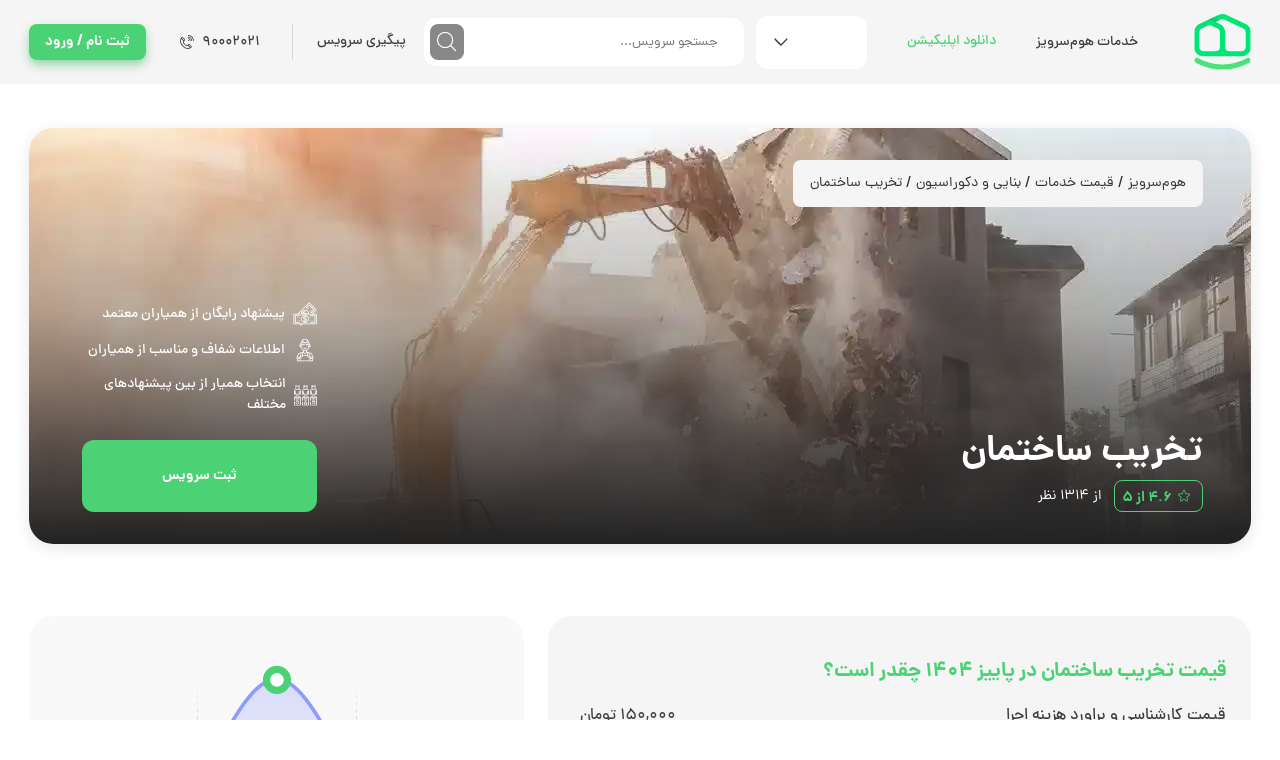

--- FILE ---
content_type: text/html; charset=utf-8
request_url: https://homeservize.com/demolish-building
body_size: 58623
content:
<!DOCTYPE html><html dir="rtl" lang="fa" id="html"><head><meta charSet="utf-8"/><meta name="viewport" content="width=device-width, initial-scale=1, maximum-scale=1, user-scalable=no"/><link rel="alternate" media="only screen and (max-width: 640px)" href="https://m.homeservize.com/demolish-building"/><title>تخریب ساختمان کلنگی | ‌هزینه تخریب ساختمان</title><meta name="description" content="از اصول تخریب ساختمان خبر داری؟ تخریب خانه کلنگی و تخریب ساختمان بتنی با ماشین تخریب را با قیمت تخریب ساختمان ارزان به شرکت تخریب معتبر هوم سرویز بسپر"/><link rel="canonical" href="https://homeservize.com/demolish-building"/><meta name="robots" content="max-image-preview:large"/><meta name="robots" content="index, follow"/><meta property="og:locale" content="fa_IR"/><meta property="og:type" content="website"/><meta property="og:url" content="https://homeservize.com/demolish-building"/><meta property="og:site_name" content="هوم سرویز | Home Servize | برند مرجع خدمات"/><meta name="twitter:card" content="summary_large_image"/><meta name="twitter:site" content="@homeservize"/><meta name="twitter:description" property="og:description" content="از اصول تخریب ساختمان خبر داری؟ تخریب خانه کلنگی و تخریب ساختمان بتنی با ماشین تخریب را با قیمت تخریب ساختمان ارزان به شرکت تخریب معتبر هوم سرویز بسپر"/><meta name="twitter:title" property="og:title" content="تخریب ساختمان کلنگی | ‌هزینه تخریب ساختمان"/><meta name="twitter:image" property="og:image" content="https://s3.homeservize.com/service/images/314/logo-d.jpg"/><link rel="preload" as="image" imageSrcSet="/_next/image?url=https%3A%2F%2Fs3.homeservize.com%2Fservice%2Fimages%2F314%2Fbanner-d.jpg&amp;w=640&amp;q=75 640w, /_next/image?url=https%3A%2F%2Fs3.homeservize.com%2Fservice%2Fimages%2F314%2Fbanner-d.jpg&amp;w=750&amp;q=75 750w, /_next/image?url=https%3A%2F%2Fs3.homeservize.com%2Fservice%2Fimages%2F314%2Fbanner-d.jpg&amp;w=828&amp;q=75 828w, /_next/image?url=https%3A%2F%2Fs3.homeservize.com%2Fservice%2Fimages%2F314%2Fbanner-d.jpg&amp;w=1080&amp;q=75 1080w, /_next/image?url=https%3A%2F%2Fs3.homeservize.com%2Fservice%2Fimages%2F314%2Fbanner-d.jpg&amp;w=1200&amp;q=75 1200w, /_next/image?url=https%3A%2F%2Fs3.homeservize.com%2Fservice%2Fimages%2F314%2Fbanner-d.jpg&amp;w=1920&amp;q=75 1920w, /_next/image?url=https%3A%2F%2Fs3.homeservize.com%2Fservice%2Fimages%2F314%2Fbanner-d.jpg&amp;w=2048&amp;q=75 2048w, /_next/image?url=https%3A%2F%2Fs3.homeservize.com%2Fservice%2Fimages%2F314%2Fbanner-d.jpg&amp;w=3840&amp;q=75 3840w" imageSizes="100vw" crossorigin="anonymous" fetchpriority="high"/><meta name="next-head-count" content="18"/><link href="/favicon.ico" type="image/x-icon" rel="icon"/><meta name="msapplication-TileColor" content="#4BD274"/><meta name="theme-color" content="#4BD274"/><meta name="application-name" content="هوم‌سرویز"/><meta name="apple-mobile-web-app-capable" content="yes"/><meta name="apple-mobile-web-app-status-bar-style" content="default"/><meta name="apple-mobile-web-app-title" content="homeservize | هوم‌سرویز"/><meta name="format-detection" content="telephone=no"/><meta name="mobile-web-app-capable" content="yes"/><link rel="manifest" href="/manifest.json"/><link rel="apple-touch-icon" sizes="152x152" href="/images/pwa/apple-touch-icon.png"/><meta name="emotion-insertion-point" content=""/><style data-emotion="mui-global r788ao">html{-webkit-font-smoothing:antialiased;-moz-osx-font-smoothing:grayscale;box-sizing:border-box;-webkit-text-size-adjust:100%;}*,*::before,*::after{box-sizing:inherit;}strong,b{font-weight:700;}body{margin:0;color:rgba(0, 0, 0, 0.87);font-family:'__danaFont_182bdd','__danaFont_Fallback_182bdd';font-weight:400;font-size:1rem;line-height:1.5;background-color:#fff;}@media print{body{background-color:#fff;}}body::backdrop{background-color:#fff;}body{font-family:'__danaFont_182bdd','__danaFont_Fallback_182bdd';}</style><style data-emotion="mui-global 1prfaxn">@-webkit-keyframes mui-auto-fill{from{display:block;}}@keyframes mui-auto-fill{from{display:block;}}@-webkit-keyframes mui-auto-fill-cancel{from{display:block;}}@keyframes mui-auto-fill-cancel{from{display:block;}}</style><style data-emotion="mui 19pri7b 16us6zu 1j9h6bp 18aqaxg 70qvj9 1bzatbo 1fojr6f d5x6z4 lzrw8m tzsjye zipwn6 1909bhy 1k3x8v3 qsfw8s ytfbb3 ihdtdm 1v5wl6x ltrxwg drvgxw 1uowdmd 1rzb3uu 1g67g98 1d7q5f8 anytly 1jgtvd5 9y1hhr 1aslkcl bgy2if 1fzhlrn xy159s 18ssxcj 89urnb 114jgbz 13rkjf1 19rqzmi fmp5c6 9u48bm hvojmq 16y1pz9 14as2sz hwcyk3 1ukdcr9 1vzndxm 1r9z4k7 8atqhb 1rr4qq7 974n8e hzfl9l nuxpud k008qs 13htf5s 94fe12 h2qpui olxh0n 1ufzvhp 1bi9u2l 1ontqvh pzu0by 1h11lcl 1xbwdcu 1qil39u af3doh 1snb2cw 1d3bbye pe93ki vli43w r9y096 18lc8x6 1rcndbz 1m103gq 1ltri96 1hy9t21 i9gxme gg4vpm cdjry9 10kvvmn 3usy1w 1ogakd7 4ofq7z bs906r jyslfj 1j86rrl kmbw6c kzz6ym 1r321lo tcgw62 1wjlep9 14rsnb9 64l899 1ui149t 2m9px1 1ld34ds 16c1hsv xi606m 1cph9h5 rbthi5 cds9mo yd8dkl 1o7ao1w m5cq9i 1l4w6pd 15tl8q3 71k2zn uoder 1i80vye 1umuaj 6mrmej 11nhzn5 15g2oxy qslnu8 dvxtzn 1k1y5du">.mui-19pri7b .MainProvider-main{-webkit-box-flex:1;-webkit-flex-grow:1;-ms-flex-positive:1;flex-grow:1;min-height:80vh;}.mui-19pri7b .MainProvider-container{display:-webkit-box;display:-webkit-flex;display:-ms-flexbox;display:flex;-webkit-flex-direction:column;-ms-flex-direction:column;flex-direction:column;min-height:100vh;}.mui-19pri7b .MainProvider-centerItems{display:-webkit-box;display:-webkit-flex;display:-ms-flexbox;display:flex;-webkit-align-items:center;-webkit-box-align:center;-ms-flex-align:center;align-items:center;-webkit-box-pack:center;-ms-flex-pack:center;-webkit-justify-content:center;justify-content:center;}.mui-16us6zu.HeaderWrapper-main{min-height:80px;}@media (max-width: 963px){.mui-16us6zu.HeaderWrapper-main{min-height:56px;}}.mui-1j9h6bp.HeaderWithSearchBar-main{background-color:#F5F5F5;min-height:80px;padding-top:0.75rem;padding-bottom:0.75rem;}.mui-1j9h6bp .HeaderWithSearchBar-icon{font-size:18px;}.mui-1j9h6bp .HeaderWithSearchBar-anchor{bottom:5px;left:3px;}.mui-1j9h6bp .HeaderWithSearchBar-search{background-color:#FFFFFF;border-radius:12px;width:320px;height:48px;display:-webkit-box;display:-webkit-flex;display:-ms-flexbox;display:flex;-webkit-align-items:center;-webkit-box-align:center;-ms-flex-align:center;align-items:center;padding:0.375rem;padding-right:1.5rem;position:relative;}.mui-1j9h6bp .HeaderWithSearchBar-searchBtn{height:36px;width:36px;background-color:#888888;color:#FFFFFF;padding:9px;min-width:0;box-shadow:none;}.mui-1j9h6bp .HeaderWithSearchBar-searchBtn:hover{background-color:#888888;opacity:0.8;}.mui-1j9h6bp .HeaderWithSearchBar-image{max-height:57px;}.mui-1j9h6bp .HeaderWithSearchBar-peigiriButton{margin-left:1rem;}.mui-1j9h6bp .HeaderWithSearchBar-chatButton{margin-right:0.5rem;}.mui-1j9h6bp .HeaderWithSearchBar-searchWrapper{position:absolute;width:320px;height:202px;right:0;top:56px;background:#FFFFFF;border:1px solid #EEEEEE;box-sizing:border-box;border-radius:12px;padding:2px;z-index:9999;}.mui-1j9h6bp .HeaderWithSearchBar-searchInnerWrapper{padding:16px;overflow-y:auto;height:100%;}.mui-1j9h6bp .HeaderWithSearchBar-searchInnerWrapper::-webkit-scrollbar-thumb{border-radius:4px;}.mui-1j9h6bp .HeaderWithSearchBar-searchInnerWrapper::-webkit-scrollbar-track{border-radius:4px;}.mui-1j9h6bp .HeaderWithSearchBar-searchInnerWrapper::-webkit-scrollbar{width:4px;}.mui-1j9h6bp .HeaderWithSearchBar-searchMainCat{color:#000000;font-size:14px;font-weight:700;-line-height:21.94px;margin-right:4px;}.mui-1j9h6bp .HeaderWithSearchBar-pointer{cursor:pointer;}.mui-1j9h6bp .HeaderWithSearchBar-noDataText{text-align:center;margin-top:2rem;margin-bottom:2rem;}.mui-1j9h6bp .HeaderWithSearchBar-searchIcon{font-size:26px;}.mui-1j9h6bp .HeaderWithSearchBar-searchMainCat2{color:#000000;font-size:14px;font-weight:700;-line-height:21.94px;margin-right:10px;margin-top:8px;}.mui-1j9h6bp .HeaderWithSearchBar-searchMainCatSub{color:#000000;font-size:14px;font-weight:400;margin-top:4px;-line-height:21.94px;margin-right:40px;}.mui-1j9h6bp .HeaderWithSearchBar-namesText{color:#000000;font-size:14px;font-weight:400;margin-top:4px;-line-height:21.94px;margin-right:8px;}.mui-1j9h6bp .HeaderWithSearchBar-noDataText2{text-align:center;margin-top:2rem;margin-bottom:2rem;}.mui-1j9h6bp .HeaderWithSearchBar-searchGreenLabbel{color:#4BD274;font-size:14px;font-weight:700;margin-bottom:8px;}.mui-1j9h6bp .HeaderWithSearchBar-searchBlueLabbel{color:#5B70F3;font-size:14px;font-weight:700;margin-bottom:8px;margin-top:24px;}.mui-1j9h6bp .HeaderWithSearchBar-mZero{margin:0;}.mui-18aqaxg{width:100%;margin-left:auto;box-sizing:border-box;margin-right:auto;display:block;padding-left:0.5rem;padding-right:0.5rem;}@media (min-width:600px){.mui-18aqaxg{padding-left:0.75rem;padding-right:0.75rem;}}@media (min-width:1327px){.mui-18aqaxg{max-width:1327px;}}@media (min-width:900px){.mui-18aqaxg{padding-right:3.2rem;padding-left:3.2rem;}}@media (min-width:1200px){.mui-18aqaxg{padding-right:1.8rem!important;padding-left:1.8rem!important;}}.mui-70qvj9{display:-webkit-box;display:-webkit-flex;display:-ms-flexbox;display:flex;-webkit-align-items:center;-webkit-box-align:center;-ms-flex-align:center;align-items:center;}.mui-1bzatbo{-webkit-box-flex:1;-webkit-flex-grow:1;-ms-flex-positive:1;flex-grow:1;display:-webkit-box;display:-webkit-flex;display:-ms-flexbox;display:flex;-webkit-align-items:center;-webkit-box-align:center;-ms-flex-align:center;align-items:center;margin-right:3.5rem;}.mui-1fojr6f{margin-left:2rem;}.mui-d5x6z4{display:-webkit-inline-box;display:-webkit-inline-flex;display:-ms-inline-flexbox;display:inline-flex;-webkit-align-items:center;-webkit-box-align:center;-ms-flex-align:center;align-items:center;-webkit-box-pack:center;-ms-flex-pack:center;-webkit-justify-content:center;justify-content:center;position:relative;box-sizing:border-box;-webkit-tap-highlight-color:transparent;background-color:transparent;outline:0;border:0;margin:0;border-radius:0;padding:0;cursor:pointer;-webkit-user-select:none;-moz-user-select:none;-ms-user-select:none;user-select:none;vertical-align:middle;-moz-appearance:none;-webkit-appearance:none;-webkit-text-decoration:none;text-decoration:none;color:inherit;font-family:'__danaFont_182bdd','__danaFont_Fallback_182bdd';font-weight:500;font-size:0.88rem;line-height:1.75;text-transform:uppercase;min-width:64px;padding:6px 8px;border-radius:4px;-webkit-transition:background-color 250ms cubic-bezier(0.4, 0, 0.2, 1) 0ms,box-shadow 250ms cubic-bezier(0.4, 0, 0.2, 1) 0ms,border-color 250ms cubic-bezier(0.4, 0, 0.2, 1) 0ms,color 250ms cubic-bezier(0.4, 0, 0.2, 1) 0ms;transition:background-color 250ms cubic-bezier(0.4, 0, 0.2, 1) 0ms,box-shadow 250ms cubic-bezier(0.4, 0, 0.2, 1) 0ms,border-color 250ms cubic-bezier(0.4, 0, 0.2, 1) 0ms,color 250ms cubic-bezier(0.4, 0, 0.2, 1) 0ms;color:#4BD274;border-radius:8px;}.mui-d5x6z4::-moz-focus-inner{border-style:none;}.mui-d5x6z4.Mui-disabled{pointer-events:none;cursor:default;}@media print{.mui-d5x6z4{-webkit-print-color-adjust:exact;color-adjust:exact;}}.mui-d5x6z4:hover{-webkit-text-decoration:none;text-decoration:none;background-color:rgba(75, 210, 116, 0.04);}@media (hover: none){.mui-d5x6z4:hover{background-color:transparent;}}.mui-d5x6z4.Mui-disabled{color:rgba(0, 0, 0, 0.26);}.mui-lzrw8m{margin-left:0.75rem;width:111px;}.mui-tzsjye{display:-webkit-inline-box;display:-webkit-inline-flex;display:-ms-inline-flexbox;display:inline-flex;-webkit-flex-direction:column;-ms-flex-direction:column;flex-direction:column;position:relative;min-width:0;padding:0;margin:0;border:0;vertical-align:top;width:100%;}.mui-zipwn6{font-family:'__danaFont_182bdd','__danaFont_Fallback_182bdd';font-weight:400;font-size:1rem;line-height:1.4375em;color:rgba(0, 0, 0, 0.87);box-sizing:border-box;position:relative;cursor:text;display:-webkit-inline-box;display:-webkit-inline-flex;display:-ms-inline-flexbox;display:inline-flex;-webkit-align-items:center;-webkit-box-align:center;-ms-flex-align:center;align-items:center;position:relative;border-radius:4px;border-radius:12px;background-color:#FFFFFF;border-color:transparent;}.mui-zipwn6.Mui-disabled{color:rgba(0, 0, 0, 0.38);cursor:default;}.mui-zipwn6:hover .MuiOutlinedInput-notchedOutline{border-color:rgba(0, 0, 0, 0.87);}@media (hover: none){.mui-zipwn6:hover .MuiOutlinedInput-notchedOutline{border-color:rgba(0, 0, 0, 0.23);}}.mui-zipwn6.Mui-focused .MuiOutlinedInput-notchedOutline{border-color:#4BD274;border-width:2px;}.mui-zipwn6.Mui-error .MuiOutlinedInput-notchedOutline{border-color:#EB5757;}.mui-zipwn6.Mui-disabled .MuiOutlinedInput-notchedOutline{border-color:rgba(0, 0, 0, 0.26);}.mui-zipwn6.mui-zipwn6:hover:not(.Mui-disabled):not(.Mui-error):not(.Mui-focused) .MuiOutlinedInput-notchedOutline{border-color:transparent;}.mui-zipwn6 .CustomSelect-imageIconOpen{margin-left:1rem;width:18px;height:18px;cursor:pointer;left:0;right:unset;top:calc(50% - 9px);-webkit-transform:rotate(180deg);-moz-transform:rotate(180deg);-ms-transform:rotate(180deg);transform:rotate(180deg);}.mui-zipwn6 .CustomSelect-iconRoot{margin-left:1rem;width:18px;height:18px;cursor:pointer;left:0;right:unset;top:calc(50% - 9px);}.mui-1909bhy{-moz-appearance:none;-webkit-appearance:none;-webkit-user-select:none;-moz-user-select:none;-ms-user-select:none;user-select:none;border-radius:4px;cursor:pointer;font:inherit;letter-spacing:inherit;color:currentColor;padding:4px 0 5px;border:0;box-sizing:content-box;background:none;height:1.4375em;margin:0;-webkit-tap-highlight-color:transparent;display:block;min-width:0;width:100%;-webkit-animation-name:mui-auto-fill-cancel;animation-name:mui-auto-fill-cancel;-webkit-animation-duration:10ms;animation-duration:10ms;padding:16.5px 14px;padding:15px 10px;}.mui-1909bhy:focus{border-radius:4px;}.mui-1909bhy::-ms-expand{display:none;}.mui-1909bhy.Mui-disabled{cursor:default;}.mui-1909bhy[multiple]{height:auto;}.mui-1909bhy:not([multiple]) option,.mui-1909bhy:not([multiple]) optgroup{background-color:#fff;}.mui-1909bhy.mui-1909bhy.mui-1909bhy{padding-right:32px;}.mui-1909bhy.MuiSelect-select{height:auto;min-height:1.4375em;text-overflow:ellipsis;white-space:nowrap;overflow:hidden;}.mui-1909bhy.MuiSelect-select{padding-left:32px;padding-right:15px!important;}.mui-1909bhy.MuiSelect-select:focus{background-color:transparent;}.mui-1909bhy::-webkit-input-placeholder{color:currentColor;opacity:0.42;-webkit-transition:opacity 200ms cubic-bezier(0.4, 0, 0.2, 1) 0ms;transition:opacity 200ms cubic-bezier(0.4, 0, 0.2, 1) 0ms;}.mui-1909bhy::-moz-placeholder{color:currentColor;opacity:0.42;-webkit-transition:opacity 200ms cubic-bezier(0.4, 0, 0.2, 1) 0ms;transition:opacity 200ms cubic-bezier(0.4, 0, 0.2, 1) 0ms;}.mui-1909bhy:-ms-input-placeholder{color:currentColor;opacity:0.42;-webkit-transition:opacity 200ms cubic-bezier(0.4, 0, 0.2, 1) 0ms;transition:opacity 200ms cubic-bezier(0.4, 0, 0.2, 1) 0ms;}.mui-1909bhy::-ms-input-placeholder{color:currentColor;opacity:0.42;-webkit-transition:opacity 200ms cubic-bezier(0.4, 0, 0.2, 1) 0ms;transition:opacity 200ms cubic-bezier(0.4, 0, 0.2, 1) 0ms;}.mui-1909bhy:focus{outline:0;}.mui-1909bhy:invalid{box-shadow:none;}.mui-1909bhy::-webkit-search-decoration{-webkit-appearance:none;}label[data-shrink=false]+.MuiInputBase-formControl .mui-1909bhy::-webkit-input-placeholder{opacity:0!important;}label[data-shrink=false]+.MuiInputBase-formControl .mui-1909bhy::-moz-placeholder{opacity:0!important;}label[data-shrink=false]+.MuiInputBase-formControl .mui-1909bhy:-ms-input-placeholder{opacity:0!important;}label[data-shrink=false]+.MuiInputBase-formControl .mui-1909bhy::-ms-input-placeholder{opacity:0!important;}label[data-shrink=false]+.MuiInputBase-formControl .mui-1909bhy:focus::-webkit-input-placeholder{opacity:0.42;}label[data-shrink=false]+.MuiInputBase-formControl .mui-1909bhy:focus::-moz-placeholder{opacity:0.42;}label[data-shrink=false]+.MuiInputBase-formControl .mui-1909bhy:focus:-ms-input-placeholder{opacity:0.42;}label[data-shrink=false]+.MuiInputBase-formControl .mui-1909bhy:focus::-ms-input-placeholder{opacity:0.42;}.mui-1909bhy.Mui-disabled{opacity:1;-webkit-text-fill-color:rgba(0, 0, 0, 0.38);}.mui-1909bhy:-webkit-autofill{-webkit-animation-duration:5000s;animation-duration:5000s;-webkit-animation-name:mui-auto-fill;animation-name:mui-auto-fill;}.mui-1909bhy:-webkit-autofill{border-radius:inherit;}.mui-1k3x8v3{bottom:0;left:0;position:absolute;opacity:0;pointer-events:none;width:100%;box-sizing:border-box;}.mui-qsfw8s{-webkit-user-select:none;-moz-user-select:none;-ms-user-select:none;user-select:none;width:1em;height:1em;overflow:hidden;display:inline-block;text-align:center;-webkit-flex-shrink:0;-ms-flex-negative:0;flex-shrink:0;font-size:1.5rem;position:absolute;right:7px;top:calc(50% - .5em);pointer-events:none;color:rgba(0, 0, 0, 0.54);}.mui-qsfw8s.Mui-disabled{color:rgba(0, 0, 0, 0.26);}.mui-ytfbb3{text-align:left;position:absolute;bottom:0;right:0;top:-5px;left:0;margin:0;padding:0 8px;pointer-events:none;border-radius:inherit;border-style:solid;border-width:1px;overflow:hidden;min-width:0%;border-color:rgba(0, 0, 0, 0.23);border-color:transparent;}.mui-ihdtdm{float:unset;width:auto;overflow:hidden;padding:0;line-height:11px;-webkit-transition:width 150ms cubic-bezier(0.0, 0, 0.2, 1) 0ms;transition:width 150ms cubic-bezier(0.0, 0, 0.2, 1) 0ms;}.mui-1v5wl6x{width:100%;border:none;height:100%;font-family:'__danaFont_182bdd','__danaFont_Fallback_182bdd';}.mui-ltrxwg{display:-webkit-inline-box;display:-webkit-inline-flex;display:-ms-inline-flexbox;display:inline-flex;-webkit-align-items:center;-webkit-box-align:center;-ms-flex-align:center;align-items:center;-webkit-box-pack:center;-ms-flex-pack:center;-webkit-justify-content:center;justify-content:center;position:relative;box-sizing:border-box;-webkit-tap-highlight-color:transparent;background-color:transparent;outline:0;border:0;margin:0;border-radius:0;padding:0;cursor:pointer;-webkit-user-select:none;-moz-user-select:none;-ms-user-select:none;user-select:none;vertical-align:middle;-moz-appearance:none;-webkit-appearance:none;-webkit-text-decoration:none;text-decoration:none;color:inherit;font-family:'__danaFont_182bdd','__danaFont_Fallback_182bdd';font-weight:500;font-size:0.88rem;line-height:1.75;text-transform:uppercase;min-width:64px;padding:6px 16px;border-radius:4px;-webkit-transition:background-color 250ms cubic-bezier(0.4, 0, 0.2, 1) 0ms,box-shadow 250ms cubic-bezier(0.4, 0, 0.2, 1) 0ms,border-color 250ms cubic-bezier(0.4, 0, 0.2, 1) 0ms,color 250ms cubic-bezier(0.4, 0, 0.2, 1) 0ms;transition:background-color 250ms cubic-bezier(0.4, 0, 0.2, 1) 0ms,box-shadow 250ms cubic-bezier(0.4, 0, 0.2, 1) 0ms,border-color 250ms cubic-bezier(0.4, 0, 0.2, 1) 0ms,color 250ms cubic-bezier(0.4, 0, 0.2, 1) 0ms;color:inherit;background-color:#e0e0e0;box-shadow:0px 3px 1px -2px rgba(0,0,0,0.2),0px 2px 2px 0px rgba(0,0,0,0.14),0px 1px 5px 0px rgba(0,0,0,0.12);border-color:currentColor;border-radius:8px;}.mui-ltrxwg::-moz-focus-inner{border-style:none;}.mui-ltrxwg.Mui-disabled{pointer-events:none;cursor:default;}@media print{.mui-ltrxwg{-webkit-print-color-adjust:exact;color-adjust:exact;}}.mui-ltrxwg:hover{-webkit-text-decoration:none;text-decoration:none;background-color:#f5f5f5;box-shadow:0px 2px 4px -1px rgba(0,0,0,0.2),0px 4px 5px 0px rgba(0,0,0,0.14),0px 1px 10px 0px rgba(0,0,0,0.12);}@media (hover: none){.mui-ltrxwg:hover{box-shadow:0px 3px 1px -2px rgba(0,0,0,0.2),0px 2px 2px 0px rgba(0,0,0,0.14),0px 1px 5px 0px rgba(0,0,0,0.12);background-color:#e0e0e0;}}.mui-ltrxwg:active{box-shadow:0px 5px 5px -3px rgba(0,0,0,0.2),0px 8px 10px 1px rgba(0,0,0,0.14),0px 3px 14px 2px rgba(0,0,0,0.12);}.mui-ltrxwg.Mui-focusVisible{box-shadow:0px 3px 5px -1px rgba(0,0,0,0.2),0px 6px 10px 0px rgba(0,0,0,0.14),0px 1px 18px 0px rgba(0,0,0,0.12);}.mui-ltrxwg.Mui-disabled{color:rgba(0, 0, 0, 0.26);box-shadow:none;background-color:rgba(0, 0, 0, 0.12);}.mui-drvgxw{padding-top:0.75rem;padding-bottom:0.75rem;margin-left:2rem;display:-webkit-box;display:-webkit-flex;display:-ms-flexbox;display:flex;-webkit-align-items:center;-webkit-box-align:center;-ms-flex-align:center;align-items:center;}.mui-1uowdmd{display:-webkit-inline-box;display:-webkit-inline-flex;display:-ms-inline-flexbox;display:inline-flex;-webkit-align-items:center;-webkit-box-align:center;-ms-flex-align:center;align-items:center;-webkit-box-pack:center;-ms-flex-pack:center;-webkit-justify-content:center;justify-content:center;position:relative;box-sizing:border-box;-webkit-tap-highlight-color:transparent;background-color:transparent;outline:0;border:0;margin:0;border-radius:0;padding:0;cursor:pointer;-webkit-user-select:none;-moz-user-select:none;-ms-user-select:none;user-select:none;vertical-align:middle;-moz-appearance:none;-webkit-appearance:none;-webkit-text-decoration:none;text-decoration:none;color:inherit;font-family:'__danaFont_182bdd','__danaFont_Fallback_182bdd';font-weight:500;font-size:0.88rem;line-height:1.75;text-transform:uppercase;min-width:64px;padding:6px 8px;border-radius:4px;-webkit-transition:background-color 250ms cubic-bezier(0.4, 0, 0.2, 1) 0ms,box-shadow 250ms cubic-bezier(0.4, 0, 0.2, 1) 0ms,border-color 250ms cubic-bezier(0.4, 0, 0.2, 1) 0ms,color 250ms cubic-bezier(0.4, 0, 0.2, 1) 0ms;transition:background-color 250ms cubic-bezier(0.4, 0, 0.2, 1) 0ms,box-shadow 250ms cubic-bezier(0.4, 0, 0.2, 1) 0ms,border-color 250ms cubic-bezier(0.4, 0, 0.2, 1) 0ms,color 250ms cubic-bezier(0.4, 0, 0.2, 1) 0ms;color:inherit;border-color:currentColor;border-radius:8px;}.mui-1uowdmd::-moz-focus-inner{border-style:none;}.mui-1uowdmd.Mui-disabled{pointer-events:none;cursor:default;}@media print{.mui-1uowdmd{-webkit-print-color-adjust:exact;color-adjust:exact;}}.mui-1uowdmd:hover{-webkit-text-decoration:none;text-decoration:none;background-color:rgba(0, 0, 0, 0.04);}@media (hover: none){.mui-1uowdmd:hover{background-color:transparent;}}.mui-1uowdmd.Mui-disabled{color:rgba(0, 0, 0, 0.26);}.mui-1rzb3uu{position:relative;display:-webkit-inline-box;display:-webkit-inline-flex;display:-ms-inline-flexbox;display:inline-flex;vertical-align:middle;-webkit-flex-shrink:0;-ms-flex-negative:0;flex-shrink:0;}.mui-1g67g98{display:-webkit-box;display:-webkit-flex;display:-ms-flexbox;display:flex;-webkit-flex-direction:row;-ms-flex-direction:row;flex-direction:row;-webkit-box-flex-wrap:wrap;-webkit-flex-wrap:wrap;-ms-flex-wrap:wrap;flex-wrap:wrap;-webkit-box-pack:center;-ms-flex-pack:center;-webkit-justify-content:center;justify-content:center;-webkit-align-content:center;-ms-flex-line-pack:center;align-content:center;-webkit-align-items:center;-webkit-box-align:center;-ms-flex-align:center;align-items:center;position:absolute;box-sizing:border-box;font-family:'__danaFont_182bdd','__danaFont_Fallback_182bdd';font-weight:500;font-size:0.75rem;min-width:20px;line-height:1;padding:0 6px;height:20px;border-radius:10px;z-index:1;-webkit-transition:-webkit-transform 225ms cubic-bezier(0.4, 0, 0.2, 1) 0ms;transition:transform 225ms cubic-bezier(0.4, 0, 0.2, 1) 0ms;background-color:#EB5757;color:#fff;top:0;left:0;-webkit-transform:scale(1) translate(-50%, -50%);-moz-transform:scale(1) translate(-50%, -50%);-ms-transform:scale(1) translate(-50%, -50%);transform:scale(1) translate(-50%, -50%);transform-origin:0% 0%;-webkit-transition:-webkit-transform 195ms cubic-bezier(0.4, 0, 0.2, 1) 0ms;transition:transform 195ms cubic-bezier(0.4, 0, 0.2, 1) 0ms;}.mui-1g67g98.MuiBadge-invisible{-webkit-transform:scale(0) translate(-50%, -50%);-moz-transform:scale(0) translate(-50%, -50%);-ms-transform:scale(0) translate(-50%, -50%);transform:scale(0) translate(-50%, -50%);}.mui-1d7q5f8{margin:0;-webkit-flex-shrink:0;-ms-flex-negative:0;flex-shrink:0;border-width:0;border-style:solid;border-color:rgba(0, 0, 0, 0.12);border-bottom-width:0;height:auto;border-right-width:thin;-webkit-align-self:stretch;-ms-flex-item-align:stretch;align-self:stretch;}.mui-anytly{margin-right:2rem;margin-left:0.375rem;}.mui-1jgtvd5{-webkit-user-select:none;-moz-user-select:none;-ms-user-select:none;user-select:none;width:1em;height:1em;overflow:hidden;display:inline-block;text-align:center;-webkit-flex-shrink:0;-ms-flex-negative:0;flex-shrink:0;font-size:1.5rem;}.mui-9y1hhr{display:-webkit-inline-box;display:-webkit-inline-flex;display:-ms-inline-flexbox;display:inline-flex;-webkit-align-items:center;-webkit-box-align:center;-ms-flex-align:center;align-items:center;-webkit-box-pack:center;-ms-flex-pack:center;-webkit-justify-content:center;justify-content:center;position:relative;box-sizing:border-box;-webkit-tap-highlight-color:transparent;background-color:transparent;outline:0;border:0;margin:0;border-radius:0;padding:0;cursor:pointer;-webkit-user-select:none;-moz-user-select:none;-ms-user-select:none;user-select:none;vertical-align:middle;-moz-appearance:none;-webkit-appearance:none;-webkit-text-decoration:none;text-decoration:none;color:inherit;font-family:'__danaFont_182bdd','__danaFont_Fallback_182bdd';font-weight:500;font-size:0.88rem;line-height:1.75;text-transform:uppercase;min-width:64px;padding:6px 16px;border-radius:4px;-webkit-transition:background-color 250ms cubic-bezier(0.4, 0, 0.2, 1) 0ms,box-shadow 250ms cubic-bezier(0.4, 0, 0.2, 1) 0ms,border-color 250ms cubic-bezier(0.4, 0, 0.2, 1) 0ms,color 250ms cubic-bezier(0.4, 0, 0.2, 1) 0ms;transition:background-color 250ms cubic-bezier(0.4, 0, 0.2, 1) 0ms,box-shadow 250ms cubic-bezier(0.4, 0, 0.2, 1) 0ms,border-color 250ms cubic-bezier(0.4, 0, 0.2, 1) 0ms,color 250ms cubic-bezier(0.4, 0, 0.2, 1) 0ms;color:#fff;background-color:#4BD274;box-shadow:0px 3px 1px -2px rgba(0,0,0,0.2),0px 2px 2px 0px rgba(0,0,0,0.14),0px 1px 5px 0px rgba(0,0,0,0.12);border-radius:8px;background:#4BD274;box-shadow:0px 5px 10px rgba(62, 188, 100, 0.5);border-radius:8px;font-weight:700;color:white;}.mui-9y1hhr::-moz-focus-inner{border-style:none;}.mui-9y1hhr.Mui-disabled{pointer-events:none;cursor:default;}@media print{.mui-9y1hhr{-webkit-print-color-adjust:exact;color-adjust:exact;}}.mui-9y1hhr:hover{-webkit-text-decoration:none;text-decoration:none;background-color:#3EBC64;box-shadow:0px 2px 4px -1px rgba(0,0,0,0.2),0px 4px 5px 0px rgba(0,0,0,0.14),0px 1px 10px 0px rgba(0,0,0,0.12);}@media (hover: none){.mui-9y1hhr:hover{background-color:#4BD274;}}.mui-9y1hhr:active{box-shadow:0px 5px 5px -3px rgba(0,0,0,0.2),0px 8px 10px 1px rgba(0,0,0,0.14),0px 3px 14px 2px rgba(0,0,0,0.12);}.mui-9y1hhr.Mui-focusVisible{box-shadow:0px 3px 5px -1px rgba(0,0,0,0.2),0px 6px 10px 0px rgba(0,0,0,0.14),0px 1px 18px 0px rgba(0,0,0,0.12);}.mui-9y1hhr.Mui-disabled{color:rgba(0, 0, 0, 0.26);box-shadow:none;background-color:rgba(0, 0, 0, 0.12);}.mui-9y1hhr:hover{box-shadow:unset;background-color:#3EBC64;color:#FFFFFF!important;}.mui-1aslkcl{width:100%;margin-left:auto;box-sizing:border-box;margin-right:auto;display:block;padding-left:0.5rem;padding-right:0.5rem;}@media (min-width:600px){.mui-1aslkcl{padding-left:0.75rem;padding-right:0.75rem;}}@media (min-width:1327px){.mui-1aslkcl{max-width:1327px;}}@media (min-width:900px){.mui-1aslkcl{padding-right:3.2rem;padding-left:3.2rem;}}@media (min-width:1200px){.mui-1aslkcl{padding-right:1.8rem!important;padding-left:1.8rem!important;}}.mui-1aslkcl.ServicesDetails-main{padding-left:1rem;padding-right:1rem;margin-bottom:3.5rem;}@media (min-width: 963px){.mui-1aslkcl.ServicesDetails-main{margin-bottom:9rem;}}.mui-1aslkcl .ServicesDetails-condition{margin-top:1.5rem;}@media (min-width: 963px){.mui-1aslkcl .ServicesDetails-condition{margin-top:3rem;}}.mui-1aslkcl .ServicesDetails-map{height:168px;margin-top:2rem;border-radius:12px;-webkit-mask-image:url([data-uri]);}@media (min-width: 963px){.mui-1aslkcl .ServicesDetails-map{height:416px;margin-top:2.8rem;border-radius:24px;}}.mui-1aslkcl .ServicesDetails-map .leaflet-bottom.leaflet-right{display:none;}.mui-1aslkcl .ServicesDetails-map *{font-family:inherit;}.mui-bgy2if.BannerArea-main{box-shadow:0px 4px 15px rgba(0, 0, 0, 0.1);border-radius:12px;display:-webkit-box;display:-webkit-flex;display:-ms-flexbox;display:flex;width:100%;height:160px;color:#FFFFFF;position:relative;margin-top:8px;aspect-ratio:6/1;overflow:hidden;}@media (min-width: 963px){.mui-bgy2if.BannerArea-main{border-radius:24px;margin-top:44px;height:416px;}}.mui-bgy2if .BannerArea-xadamatArea{display:-webkit-inline-box;display:-webkit-inline-flex;display:-ms-inline-flexbox;display:inline-flex;-webkit-align-items:center;-webkit-box-align:center;-ms-flex-align:center;align-items:center;background-color:#F5F5F5;height:32px;border-radius:8px;padding:13px;color:#333333;}@media (min-width: 963px){.mui-bgy2if .BannerArea-xadamatArea{margin-bottom:0.75rem;height:47px;}}.mui-bgy2if .BannerArea-xadamatBtn{color:#333333;font-size:0.75rem;font-weight:400;min-width:unset;padding:0rem 0.25rem;}@media (min-width: 963px){.mui-bgy2if .BannerArea-xadamatBtn{font-size:0.88rem;}}.mui-bgy2if .BannerArea-title{font-size:1rem;font-weight:900;margin-bottom:8px;}@media (min-width: 963px){.mui-bgy2if .BannerArea-title{font-size:2.25rem;margin-bottom:0.375rem;font-weight:700;}}.mui-bgy2if .BannerArea-commentCount{font-size:0.75rem;font-weight:300;margin-right:0.75rem;}@media (min-width: 963px){.mui-bgy2if .BannerArea-commentCount{font-size:0.88rem;}}.mui-bgy2if .BannerArea-info{width:0;}@media (min-width: 963px){.mui-bgy2if .BannerArea-info{-webkit-flex-direction:column;-ms-flex-direction:column;flex-direction:column;-webkit-box-pack:end;-ms-flex-pack:end;-webkit-justify-content:flex-end;justify-content:flex-end;display:-webkit-box;display:-webkit-flex;display:-ms-flexbox;display:flex;min-width:240px;position:absolute;left:3rem;bottom:2rem;}}.mui-bgy2if .BannerArea-buttonWrapper{position:fixed;bottom:0;left:0;display:-webkit-box;display:-webkit-flex;display:-ms-flexbox;display:flex;right:0;padding:16px;z-index:999;-webkit-box-pack:justify;-webkit-justify-content:space-between;justify-content:space-between;-webkit-align-items:center;-webkit-box-align:center;-ms-flex-align:center;align-items:center;background:linear-gradient(360deg, #FFFFFF 0%, rgba(255, 255, 255, 0) 102.18%);}@media (min-width: 963px){.mui-bgy2if .BannerArea-buttonWrapper{position:relative;display:block;z-index:2;padding:0;background:unset;}}.mui-bgy2if .BannerArea-btnSabz{box-shadow:none;height:56px;border-radius:16px;font-weight:700;z-index:999;background-color:#4BD274;-webkit-flex:1;-ms-flex:1;flex:1;margin-left:8px;}@media (min-width: 963px){.mui-bgy2if .BannerArea-btnSabz{width:235px;height:72px;border-radius:12px;}}.mui-bgy2if .BannerArea-iconSabz{display:-webkit-box;display:-webkit-flex;display:-ms-flexbox;display:flex;width:56px;height:56px;-webkit-align-items:center;-webkit-box-align:center;-ms-flex-align:center;align-items:center;-webkit-box-pack:center;-ms-flex-pack:center;-webkit-justify-content:center;justify-content:center;background-color:#4BD274;border-radius:16px;}@media (min-width: 963px){.mui-bgy2if .BannerArea-iconSabz{display:none;}}.mui-bgy2if .BannerArea-icon{margin-left:0.5rem;}.mui-bgy2if .BannerArea-breadItem{white-space:nowrap;}.mui-1fzhlrn{display:-webkit-box;display:-webkit-flex;display:-ms-flexbox;display:flex;-webkit-box-flex:1;-webkit-flex-grow:1;-ms-flex-positive:1;flex-grow:1;-webkit-flex-direction:column;-ms-flex-direction:column;flex-direction:column;z-index:2;-webkit-box-pack:center;-ms-flex-pack:center;-webkit-justify-content:center;justify-content:center;position:absolute;top:0;left:0;width:100%;height:100%;border-radius:20px;padding:1rem;background:linear-gradient(to bottom, rgba(34,34,34, 0), rgba(34,34,34, 0.3) 45%, rgba(34,34,34, 1));pointer-events:none;}@media (min-width: 960px){.mui-1fzhlrn{padding:2rem 3rem;border-radius:24px;}}.mui-xy159s{-webkit-box-flex:1;-webkit-flex-grow:1;-ms-flex-positive:1;flex-grow:1;pointer-events:auto;}.mui-18ssxcj{overflow:hidden;text-overflow:ellipsis;display:-webkit-box;-webkit-line-clamp:1;-webkit-box-orient:vertical;}.mui-89urnb{margin:0;font-family:'__danaFont_182bdd','__danaFont_Fallback_182bdd';font-weight:300;font-size:6rem;line-height:1.167;}.mui-114jgbz{display:-webkit-inline-box;display:-webkit-inline-flex;display:-ms-inline-flexbox;display:inline-flex;-webkit-align-items:center;-webkit-box-align:center;-ms-flex-align:center;align-items:center;-webkit-box-pack:center;-ms-flex-pack:center;-webkit-justify-content:center;justify-content:center;position:relative;box-sizing:border-box;-webkit-tap-highlight-color:transparent;background-color:transparent;outline:0;border:0;margin:0;border-radius:0;padding:0;cursor:pointer;-webkit-user-select:none;-moz-user-select:none;-ms-user-select:none;user-select:none;vertical-align:middle;-moz-appearance:none;-webkit-appearance:none;-webkit-text-decoration:none;text-decoration:none;color:inherit;font-family:'__danaFont_182bdd','__danaFont_Fallback_182bdd';font-weight:500;font-size:0.82rem;line-height:1.75;text-transform:uppercase;min-width:64px;padding:3px 9px;border-radius:4px;-webkit-transition:background-color 250ms cubic-bezier(0.4, 0, 0.2, 1) 0ms,box-shadow 250ms cubic-bezier(0.4, 0, 0.2, 1) 0ms,border-color 250ms cubic-bezier(0.4, 0, 0.2, 1) 0ms,color 250ms cubic-bezier(0.4, 0, 0.2, 1) 0ms;transition:background-color 250ms cubic-bezier(0.4, 0, 0.2, 1) 0ms,box-shadow 250ms cubic-bezier(0.4, 0, 0.2, 1) 0ms,border-color 250ms cubic-bezier(0.4, 0, 0.2, 1) 0ms,color 250ms cubic-bezier(0.4, 0, 0.2, 1) 0ms;border:1px solid rgba(75, 210, 116, 0.5);color:#4BD274;border-radius:8px;border-color:#4BD274;font-weight:700;}.mui-114jgbz::-moz-focus-inner{border-style:none;}.mui-114jgbz.Mui-disabled{pointer-events:none;cursor:default;}@media print{.mui-114jgbz{-webkit-print-color-adjust:exact;color-adjust:exact;}}.mui-114jgbz:hover{-webkit-text-decoration:none;text-decoration:none;background-color:rgba(75, 210, 116, 0.04);border:1px solid #4BD274;}@media (hover: none){.mui-114jgbz:hover{background-color:transparent;}}.mui-114jgbz.Mui-disabled{color:rgba(0, 0, 0, 0.26);border:1px solid rgba(0, 0, 0, 0.12);}.mui-114jgbz:hover{box-shadow:unset;background-color:#3EBC64!important;color:#FFFFFF!important;}.mui-114jgbz:focus{box-shadow:unset;background-color:#3EBC64!important;color:#FFFFFF!important;}.mui-114jgbz.ScoreButton-main{height:19px;padding:0px 2px;display:-webkit-box;display:-webkit-flex;display:-ms-flexbox;display:flex;font-size:12px;border-radius:4px;cursor:default!important;}@media (min-width:960px){.mui-114jgbz.ScoreButton-main{height:32px;border-radius:8px;-webkit-box-pack:space-around;-ms-flex-pack:space-around;-webkit-justify-content:space-around;justify-content:space-around;font-size:14px;padding:0.4375rem 0.75rem 0.4375rem 0.4375rem;}}.mui-114jgbz.ScoreButton-main:hover{background-color:transparent!important;color:#4BD274!important;}.mui-114jgbz.ScoreButton-main svg{-webkit-filter:invert(77%) sepia(9%) saturate(2611%) hue-rotate(83deg) brightness(90%) contrast(90%);filter:invert(77%) sepia(9%) saturate(2611%) hue-rotate(83deg) brightness(90%) contrast(90%);}.mui-114jgbz.ScoreButton-red{color:#EB5757;border-color:#EB5757;}.mui-114jgbz.ScoreButton-red svg{-webkit-filter:invert(62%) sepia(29%) saturate(6296%) hue-rotate(322deg) brightness(90%) contrast(105%);filter:invert(62%) sepia(29%) saturate(6296%) hue-rotate(322deg) brightness(90%) contrast(105%);}.mui-114jgbz.ScoreButton-red:hover{color:#EB5757!important;border-color:#EB5757!important;}.mui-114jgbz.ScoreButton-yellow{color:#F2C94C;border-color:#F2C94C;}.mui-114jgbz.ScoreButton-yellow svg{-webkit-filter:invert(76%) sepia(65%) saturate(453%) hue-rotate(351deg) brightness(101%) contrast(90%);filter:invert(76%) sepia(65%) saturate(453%) hue-rotate(351deg) brightness(101%) contrast(90%);}.mui-114jgbz.ScoreButton-yellow:hover{color:#F2C94C!important;border-color:#F2C94C!important;}.mui-13rkjf1{margin-right:0.375rem;padding-top:0.25rem;}.mui-19rqzmi{margin-bottom:1.5rem;z-index:2;}@media (min-width:0px){.mui-19rqzmi{display:none;}}@media (min-width:960px){.mui-19rqzmi{display:block;}}.mui-fmp5c6{margin-top:0.75rem;font-weight:500;display:-webkit-box;display:-webkit-flex;display:-ms-flexbox;display:flex;-webkit-align-items:center;-webkit-box-align:center;-ms-flex-align:center;align-items:center;}.mui-9u48bm{margin-right:0.5rem;}.mui-hvojmq{margin-top:1.5rem;z-index:2;}@media (min-width:0px){.mui-hvojmq{display:-webkit-box;display:-webkit-flex;display:-ms-flexbox;display:flex;}}@media (min-width:960px){.mui-hvojmq{display:none;}}.mui-16y1pz9{margin-bottom:0.25rem;font-weight:fontWeightMedium;display:-webkit-box;display:-webkit-flex;display:-ms-flexbox;display:flex;-webkit-align-items:center;-webkit-box-align:center;-ms-flex-align:center;align-items:center;-webkit-flex-direction:column;-ms-flex-direction:column;flex-direction:column;-webkit-box-pack:center;-ms-flex-pack:center;-webkit-justify-content:center;justify-content:center;margin-left:0.25rem;margin-right:0.25rem;-webkit-flex:1;-ms-flex:1;flex:1;}.mui-14as2sz{margin-top:0.5rem;margin-right:0rem;text-align:center;overflow:hidden;text-overflow:ellipsis;display:-webkit-box;-webkit-line-clamp:2;-webkit-box-orient:vertical;white-space:break-spaces;}@media (max-width: 963px){.mui-14as2sz{font-size:12px;}}.mui-hwcyk3{-webkit-transition:.6s ease-out;transition:.6s ease-out;margin-top:0rem;}@media (min-width: 963px){.mui-hwcyk3{padding-top:0rem;margin-top:4.5rem;}}.mui-1ukdcr9{box-sizing:border-box;display:-webkit-box;display:-webkit-flex;display:-ms-flexbox;display:flex;-webkit-box-flex-wrap:wrap;-webkit-flex-wrap:wrap;-ms-flex-wrap:wrap;flex-wrap:wrap;width:100%;-webkit-flex-direction:row;-ms-flex-direction:row;flex-direction:row;margin-top:-1.5rem;width:calc(100% + 1.5rem);margin-left:-1.5rem;}.mui-1ukdcr9>.MuiGrid-item{padding-top:1.5rem;}.mui-1ukdcr9>.MuiGrid-item{padding-left:1.5rem;}.mui-1ukdcr9 .PriceArea-title{color:#4BD274;font-size:0.88rem;font-weight:700;margin-bottom:16px;}@media (min-width: 963px){.mui-1ukdcr9 .PriceArea-title{font-size:1.25rem;}}.mui-1ukdcr9 .PriceArea-topArea{margin-bottom:0.5rem;}.mui-1ukdcr9 .PriceArea-contentProvider{position:relative;padding:0px;border-radius:24px;}@media (min-width: 963px){.mui-1ukdcr9 .PriceArea-contentProvider{padding-top:16px;background-color:#F5F5F5;padding:24px;}}.mui-1ukdcr9 .PriceArea-priceContainer{display:-webkit-box;display:-webkit-flex;display:-ms-flexbox;display:flex;-webkit-flex-direction:column;-ms-flex-direction:column;flex-direction:column;width:100%;max-height:229px;overflow-y:auto;padding-left:8px;}@media (max-width: 963px){.mui-1ukdcr9 .PriceArea-priceContainer{padding-left:0;max-height:unset;}}.mui-1ukdcr9 .PriceArea-priceContainer::-webkit-scrollbar-thumb{border-radius:4px;}.mui-1ukdcr9 .PriceArea-priceContainer::-webkit-scrollbar-track{border-radius:4px;}.mui-1ukdcr9 .PriceArea-priceContainer::-webkit-scrollbar{width:4px;}.mui-1ukdcr9 .PriceArea-contentContainer{display:-webkit-box;display:-webkit-flex;display:-ms-flexbox;display:flex;-webkit-align-items:center;-webkit-box-align:center;-ms-flex-align:center;align-items:center;-webkit-box-pack:justify;-webkit-justify-content:space-between;justify-content:space-between;margin-bottom:1.5rem;}.mui-1ukdcr9 .PriceArea-serviceTitle{font-size:0.75rem;font-weight:500;margin:0;max-width:80%;}@media (min-width: 963px){.mui-1ukdcr9 .PriceArea-serviceTitle{font-size:1rem;line-height:unset;max-width:27rem;}}.mui-1ukdcr9 .PriceArea-servicePrice{color:#454545;font-size:0.75rem;margin:0;max-width:40%;text-align:right;}@media (min-width: 963px){.mui-1ukdcr9 .PriceArea-servicePrice{font-size:1rem;font-weight:500;text-align:right;white-space:nowrap;}}.mui-1ukdcr9 .PriceArea-chartContainer{position:relative;display:-webkit-box;display:-webkit-flex;display:-ms-flexbox;display:flex;-webkit-flex-direction:column;-ms-flex-direction:column;flex-direction:column;}.mui-1ukdcr9.PriceArea-grid{-webkit-box-flex-wrap:unset;-webkit-flex-wrap:unset;-ms-flex-wrap:unset;flex-wrap:unset;-webkit-flex-direction:column-reverse;-ms-flex-direction:column-reverse;flex-direction:column-reverse;position:relative;}@media (min-width: 963px){.mui-1ukdcr9.PriceArea-grid{-webkit-flex-direction:row;-ms-flex-direction:row;flex-direction:row;}}.mui-1ukdcr9 .PriceArea-flexTH{display:contents;}.mui-1ukdcr9 .PriceArea-tableW{width:100%;}.mui-1vzndxm{box-sizing:border-box;margin:0;-webkit-flex-direction:row;-ms-flex-direction:row;flex-direction:row;-webkit-flex-basis:100%;-ms-flex-preferred-size:100%;flex-basis:100%;-webkit-box-flex:0;-webkit-flex-grow:0;-ms-flex-positive:0;flex-grow:0;max-width:100%;}@media (min-width:600px){.mui-1vzndxm{-webkit-flex-basis:100%;-ms-flex-preferred-size:100%;flex-basis:100%;-webkit-box-flex:0;-webkit-flex-grow:0;-ms-flex-positive:0;flex-grow:0;max-width:100%;}}@media (min-width:960px){.mui-1vzndxm{-webkit-flex-basis:58.333333%;-ms-flex-preferred-size:58.333333%;flex-basis:58.333333%;-webkit-box-flex:0;-webkit-flex-grow:0;-ms-flex-positive:0;flex-grow:0;max-width:58.333333%;}}@media (min-width:1327px){.mui-1vzndxm{-webkit-flex-basis:58.333333%;-ms-flex-preferred-size:58.333333%;flex-basis:58.333333%;-webkit-box-flex:0;-webkit-flex-grow:0;-ms-flex-positive:0;flex-grow:0;max-width:58.333333%;}}@media (min-width:1920px){.mui-1vzndxm{-webkit-flex-basis:58.333333%;-ms-flex-preferred-size:58.333333%;flex-basis:58.333333%;-webkit-box-flex:0;-webkit-flex-grow:0;-ms-flex-positive:0;flex-grow:0;max-width:58.333333%;}}.mui-1r9z4k7{visibility:hidden;height:0;}.mui-8atqhb{width:100%;}.mui-1rr4qq7{-webkit-flex:1;-ms-flex:1;flex:1;}.mui-974n8e{box-sizing:border-box;margin:0;-webkit-flex-direction:row;-ms-flex-direction:row;flex-direction:row;-webkit-flex-basis:100%;-ms-flex-preferred-size:100%;flex-basis:100%;-webkit-box-flex:0;-webkit-flex-grow:0;-ms-flex-positive:0;flex-grow:0;max-width:100%;}@media (min-width:600px){.mui-974n8e{-webkit-flex-basis:100%;-ms-flex-preferred-size:100%;flex-basis:100%;-webkit-box-flex:0;-webkit-flex-grow:0;-ms-flex-positive:0;flex-grow:0;max-width:100%;}}@media (min-width:960px){.mui-974n8e{-webkit-flex-basis:41.666667%;-ms-flex-preferred-size:41.666667%;flex-basis:41.666667%;-webkit-box-flex:0;-webkit-flex-grow:0;-ms-flex-positive:0;flex-grow:0;max-width:41.666667%;}}@media (min-width:1327px){.mui-974n8e{-webkit-flex-basis:41.666667%;-ms-flex-preferred-size:41.666667%;flex-basis:41.666667%;-webkit-box-flex:0;-webkit-flex-grow:0;-ms-flex-positive:0;flex-grow:0;max-width:41.666667%;}}@media (min-width:1920px){.mui-974n8e{-webkit-flex-basis:41.666667%;-ms-flex-preferred-size:41.666667%;flex-basis:41.666667%;-webkit-box-flex:0;-webkit-flex-grow:0;-ms-flex-positive:0;flex-grow:0;max-width:41.666667%;}}.mui-hzfl9l.ServiceChart-main{border-radius:24px;background-color:#F9F9F9;height:186px;padding:12px 24px;}@media (min-width:600px){.mui-hzfl9l.ServiceChart-main{min-height:298px;padding:0px 32px;height:100%;}}.mui-nuxpud.TabBar-mainWrapper{margin-top:1.5rem;z-index:99;}@media (min-width: 963px){.mui-nuxpud.TabBar-mainWrapper{box-shadow:0 4px 15px rgba(0,0,0,0.15);margin-top:3.5rem;z-index:999;}}.mui-nuxpud .TabBar-main{background-color:#FFFFFF;}@media (min-width: 963px){.mui-nuxpud .TabBar-main{border-radius:24px;padding-right:3.5rem;}}.mui-nuxpud .TabBar-tab{color:#333333;height:32px;}@media (min-width: 963px){.mui-nuxpud .TabBar-tab{padding:0;min-width:30px;margin-left:1.5rem;height:72px;}}.mui-nuxpud .TabBar-tab indicator{background-color:#4BD274;height:8px;}.mui-nuxpud .TabBar-tabRoot{color:#333333;}.mui-nuxpud .TabBar-cardContainer{display:-webkit-box;display:-webkit-flex;display:-ms-flexbox;display:flex;-webkit-box-flex-flow:row;-webkit-flex-flow:row;-ms-flex-flow:row;flex-flow:row;scrollbar-width:none;overflow:auto;background-color:#FFFFFF;}.mui-nuxpud .TabBar-cardContainer::-webkit-scrollbar{display:none;}.mui-nuxpud .TabBar-items{min-width:-webkit-fit-content;min-width:-moz-fit-content;min-width:fit-content;margin-right:16px;height:72px;display:-webkit-box;display:-webkit-flex;display:-ms-flexbox;display:flex;-webkit-flex-direction:column;-ms-flex-direction:column;flex-direction:column;-webkit-box-pack:justify;-webkit-justify-content:space-between;justify-content:space-between;padding-top:28px;cursor:pointer;}@media (max-width: 963px){.mui-nuxpud .TabBar-items{padding-top:12px;height:48px;}}.mui-nuxpud .TabBar-itemTextActive{font-size:0.88rem;font-weight:500;-webkit-transition:all 0.4s linear;transition:all 0.4s linear;padding-bottom:4px;color:#4BD274;}.mui-nuxpud .TabBar-itemText{font-size:0.88rem;color:#333333;font-weight:500;padding-bottom:4px;}.mui-nuxpud .TabBar-itemsActive{margin:0;border-color:transparent;border-style:solid;width:0px;-webkit-transition:width 0.3s linear;transition:width 0.3s linear;}.mui-k008qs{display:-webkit-box;display:-webkit-flex;display:-ms-flexbox;display:flex;}.mui-13htf5s{padding-left:0.5rem;}.mui-94fe12.DescriptionArea-main{border-radius:24px;background-color:#F5F5F5;margin-top:1rem;padding:1rem;}@media (min-width: 963px){.mui-94fe12.DescriptionArea-main{margin-top:2.5rem;padding:2rem 1.5rem 3rem;}}.mui-94fe12 .DescriptionArea-title{color:#4BD274;font-size:1rem;font-weight:700;margin:1rem 0rem;}@media (min-width: 963px){.mui-94fe12 .DescriptionArea-title{font-size:1.25rem;font-weight:700;margin-top:0rem;margin-bottom:0.625rem;}}.mui-94fe12 .DescriptionArea-text{margin-right:0.75rem;margin-bottom:0.75rem;font-size:0.75rem;line-height:24px;}@media (min-width: 963px){.mui-94fe12 .DescriptionArea-text{line-height:unset;font-size:1rem;font-weight:500;}}.mui-94fe12 .DescriptionArea-txtContainer{-webkit-transition:all 300ms cubic-bezier(0.4, 0, 0.2, 1) 0ms;transition:all 300ms cubic-bezier(0.4, 0, 0.2, 1) 0ms;overflow:hidden;margin-top:32px;}@media (min-width: 963px){.mui-94fe12 .DescriptionArea-txtContainer{margin-top:0;max-height:100%;padding:0rem 0.75rem;}}.mui-94fe12 .undefined{margin-top:0.25rem;margin-bottom:1rem;text-align:center;}@media (min-width: 963px){.mui-94fe12 .undefined{margin-top:1.25rem;margin-bottom:2rem;}}.mui-94fe12 .undefined img{border-radius:40px;over-flow:hidden;}.mui-94fe12 .DescriptionArea-includeContainer{margin-top:1rem;position:relative;border:1px solid #888888;border-radius:24px;padding:16px;}@media (min-width: 963px){.mui-94fe12 .DescriptionArea-includeContainer{margin-top:3rem;padding:24px 47px;}}.mui-94fe12 .DescriptionArea-includeTitleContaier{top:-12px;right:0;position:absolute;}@media (min-width: 963px){.mui-94fe12 .DescriptionArea-includeTitleContaier{right:48px;}}@media (max-width: 963px){.mui-94fe12 .DescriptionArea-includeTitleContaier{width:100%;display:-webkit-box;display:-webkit-flex;display:-ms-flexbox;display:flex;-webkit-box-pack:center;-ms-flex-pack:center;-webkit-justify-content:center;justify-content:center;}}.mui-94fe12 .DescriptionArea-includeTitle{padding:0rem 0.25rem;font-size:0.88rem;font-weight:700;line-height:24px;background-color:#F5F5F5;}@media (min-width: 963px){.mui-94fe12 .DescriptionArea-includeTitle{font-size:1rem;font-weight:500;}}@media (max-width: 963px){.mui-94fe12 .DescriptionArea-includeTitle{overflow:hidden;text-overflow:ellipsis;display:-webkit-box;-webkit-line-clamp:1;-webkit-box-orient:vertical;white-space:initial;width:calc(100% - 36px);}}.mui-94fe12 .DescriptionArea-includeText{font-size:0.75rem;margin-block:0px!important;}@media (min-width: 963px){.mui-94fe12 .DescriptionArea-includeText{font-size:0.88rem;}}.mui-94fe12 .DescriptionArea-includeTextWrapper{margin-top:8px!important;}.mui-94fe12 .DescriptionArea-moreButton{-webkit-text-decoration:underline;text-decoration:underline;color:#8D9CFE;}.mui-94fe12 .DescriptionArea-whiteBox{border-radius:24px;padding:32px 0px 0px 0px;height:100%;}@media (min-width: 963px){.mui-94fe12 .DescriptionArea-whiteBox{padding:32px 16px;background:#FFFFFF;max-height:300px;}}.mui-94fe12 .DescriptionArea-listItem{display:-webkit-box;display:-webkit-list-item;display:-ms-list-itembox;display:list-item;list-style:inside;text-align:right;color:#5B70F3;font-weight:500;cursor:pointer;}@media (max-width:1326.95px){.mui-94fe12 .DescriptionArea-listItem{padding-right:8px;}}.mui-94fe12 .DescriptionArea-ImageWrapper{border-radius:24px;height:100%;object-fit:cover;}.mui-94fe12 .DescriptionArea-imgContainer{background-color:white;position:relative;border-radius:24px;height:300px;}@media (max-width: 963px){.mui-94fe12 .DescriptionArea-imgContainer{margin:auto;height:200px;}}.mui-94fe12 .DescriptionArea-imageTitle{position:absolute;bottom:16px;color:#ffffff;font-weight:700;font-size:14px;display:-webkit-box;display:-webkit-flex;display:-ms-flexbox;display:flex;right:0;padding:0px 16px;}@media (max-width: 963px){.mui-94fe12 .DescriptionArea-imageTitle{-webkit-box-pack:center;-ms-flex-pack:center;-webkit-justify-content:center;justify-content:center;}}.mui-94fe12 .DescriptionArea-titleDesc{font-weight:700;margin-bottom:12px;}.mui-94fe12 .DescriptionArea-wrapperContent::-webkit-scrollbar-thumb{border-radius:4px;}.mui-94fe12 .DescriptionArea-wrapperContent::-webkit-scrollbar-track{border-radius:4px;}.mui-94fe12 .DescriptionArea-wrapperContent::-webkit-scrollbar{width:4px;}.mui-h2qpui{box-sizing:border-box;display:-webkit-box;display:-webkit-flex;display:-ms-flexbox;display:flex;-webkit-box-flex-wrap:wrap;-webkit-flex-wrap:wrap;-ms-flex-wrap:wrap;flex-wrap:wrap;width:100%;-webkit-flex-direction:row;-ms-flex-direction:row;flex-direction:row;margin-top:-1.5rem;width:calc(100% + 1.5rem);margin-left:-1.5rem;}.mui-h2qpui>.MuiGrid-item{padding-top:1.5rem;}.mui-h2qpui>.MuiGrid-item{padding-left:1.5rem;}.mui-olxh0n{box-sizing:border-box;margin:0;-webkit-flex-direction:row;-ms-flex-direction:row;flex-direction:row;-webkit-flex-basis:100%;-ms-flex-preferred-size:100%;flex-basis:100%;-webkit-box-flex:0;-webkit-flex-grow:0;-ms-flex-positive:0;flex-grow:0;max-width:100%;}@media (min-width:600px){.mui-olxh0n{-webkit-flex-basis:100%;-ms-flex-preferred-size:100%;flex-basis:100%;-webkit-box-flex:0;-webkit-flex-grow:0;-ms-flex-positive:0;flex-grow:0;max-width:100%;}}@media (min-width:960px){.mui-olxh0n{-webkit-flex-basis:50%;-ms-flex-preferred-size:50%;flex-basis:50%;-webkit-box-flex:0;-webkit-flex-grow:0;-ms-flex-positive:0;flex-grow:0;max-width:50%;}}@media (min-width:1327px){.mui-olxh0n{-webkit-flex-basis:50%;-ms-flex-preferred-size:50%;flex-basis:50%;-webkit-box-flex:0;-webkit-flex-grow:0;-ms-flex-positive:0;flex-grow:0;max-width:50%;}}@media (min-width:1920px){.mui-olxh0n{-webkit-flex-basis:50%;-ms-flex-preferred-size:50%;flex-basis:50%;-webkit-box-flex:0;-webkit-flex-grow:0;-ms-flex-positive:0;flex-grow:0;max-width:50%;}}.mui-1ufzvhp{max-height:100%;overflow:auto;}.mui-1bi9u2l{margin:0;font-family:'__danaFont_182bdd','__danaFont_Fallback_182bdd';font-weight:400;font-size:1rem;line-height:1.5;}.mui-1ontqvh{list-style:none;margin:0;padding:0;position:relative;padding-top:8px;padding-bottom:8px;}.mui-pzu0by{display:-webkit-box;display:-webkit-flex;display:-ms-flexbox;display:flex;-webkit-box-pack:start;-ms-flex-pack:start;-webkit-justify-content:flex-start;justify-content:flex-start;-webkit-align-items:center;-webkit-box-align:center;-ms-flex-align:center;align-items:center;position:relative;-webkit-text-decoration:none;text-decoration:none;width:100%;box-sizing:border-box;text-align:left;padding-top:8px;padding-bottom:8px;padding-left:16px;padding-right:16px;}.mui-pzu0by.Mui-focusVisible{background-color:rgba(0, 0, 0, 0.12);}.mui-pzu0by.Mui-selected{background-color:rgba(75, 210, 116, 0.08);}.mui-pzu0by.Mui-selected.Mui-focusVisible{background-color:rgba(75, 210, 116, 0.2);}.mui-pzu0by.Mui-disabled{opacity:0.38;}.mui-1h11lcl{max-height:220px;}.mui-1xbwdcu{display:-webkit-box;display:-webkit-flex;display:-ms-flexbox;display:flex;-webkit-box-flex-wrap:wrap;-webkit-flex-wrap:wrap;-ms-flex-wrap:wrap;flex-wrap:wrap;margin-bottom:0.5rem;}.mui-1xbwdcu a{color:#4BD274;}.mui-1qil39u{text-align:center;margin-top:1rem;margin-bottom:1rem;}@media (min-width:0px){.mui-1qil39u{display:block;}}@media (min-width:600px){.mui-1qil39u{display:block;}}@media (min-width:960px){.mui-1qil39u{display:none;}}.mui-af3doh{display:-webkit-inline-box;display:-webkit-inline-flex;display:-ms-inline-flexbox;display:inline-flex;-webkit-align-items:center;-webkit-box-align:center;-ms-flex-align:center;align-items:center;-webkit-box-pack:center;-ms-flex-pack:center;-webkit-justify-content:center;justify-content:center;position:relative;box-sizing:border-box;-webkit-tap-highlight-color:transparent;background-color:transparent;outline:0;border:0;margin:0;border-radius:0;padding:0;cursor:pointer;-webkit-user-select:none;-moz-user-select:none;-ms-user-select:none;user-select:none;vertical-align:middle;-moz-appearance:none;-webkit-appearance:none;-webkit-text-decoration:none;text-decoration:none;color:inherit;font-family:'__danaFont_182bdd','__danaFont_Fallback_182bdd';font-weight:500;font-size:0.88rem;line-height:1.75;text-transform:uppercase;min-width:64px;padding:6px 8px;border-radius:4px;-webkit-transition:background-color 250ms cubic-bezier(0.4, 0, 0.2, 1) 0ms,box-shadow 250ms cubic-bezier(0.4, 0, 0.2, 1) 0ms,border-color 250ms cubic-bezier(0.4, 0, 0.2, 1) 0ms,color 250ms cubic-bezier(0.4, 0, 0.2, 1) 0ms;transition:background-color 250ms cubic-bezier(0.4, 0, 0.2, 1) 0ms,box-shadow 250ms cubic-bezier(0.4, 0, 0.2, 1) 0ms,border-color 250ms cubic-bezier(0.4, 0, 0.2, 1) 0ms,color 250ms cubic-bezier(0.4, 0, 0.2, 1) 0ms;color:#8D9CFE;border-radius:8px;}.mui-af3doh::-moz-focus-inner{border-style:none;}.mui-af3doh.Mui-disabled{pointer-events:none;cursor:default;}@media print{.mui-af3doh{-webkit-print-color-adjust:exact;color-adjust:exact;}}.mui-af3doh:hover{-webkit-text-decoration:none;text-decoration:none;background-color:rgba(141, 156, 254, 0.04);}@media (hover: none){.mui-af3doh:hover{background-color:transparent;}}.mui-af3doh.Mui-disabled{color:rgba(0, 0, 0, 0.26);}.mui-1snb2cw{margin:0;font-family:'__danaFont_182bdd','__danaFont_Fallback_182bdd';font-weight:300;font-size:3.75rem;line-height:1.2;}.mui-1d3bbye{box-sizing:border-box;display:-webkit-box;display:-webkit-flex;display:-ms-flexbox;display:flex;-webkit-box-flex-wrap:wrap;-webkit-flex-wrap:wrap;-ms-flex-wrap:wrap;flex-wrap:wrap;width:100%;-webkit-flex-direction:row;-ms-flex-direction:row;flex-direction:row;}.mui-pe93ki.ServiceDetailsComments-main{background-color:#F5F5F5;border-radius:24px;margin-top:1.5rem;padding:16px;}@media (min-width: 963px){.mui-pe93ki.ServiceDetailsComments-main{margin-top:3rem;padding:2rem 1.5rem;}}.mui-pe93ki .ServiceDetailsComments-title{font-weight:700;font-size:1rem;color:#4BD274;margin-bottom:1rem;}@media (min-width: 963px){.mui-pe93ki .ServiceDetailsComments-title{font-weight:700;font-size:1.25rem;margin-bottom:1.75rem;}}.mui-vli43w{box-sizing:border-box;display:-webkit-box;display:-webkit-flex;display:-ms-flexbox;display:flex;-webkit-box-flex-wrap:wrap;-webkit-flex-wrap:wrap;-ms-flex-wrap:wrap;flex-wrap:wrap;width:100%;-webkit-flex-direction:row;-ms-flex-direction:row;flex-direction:row;-webkit-box-pack:justify;-webkit-justify-content:space-between;justify-content:space-between;-webkit-align-items:flex-start;-webkit-box-align:flex-start;-ms-flex-align:flex-start;align-items:flex-start;}@media (min-width:0px){.mui-r9y096{display:none;}}@media (min-width:960px){.mui-r9y096{display:-webkit-box;display:-webkit-flex;display:-ms-flexbox;display:flex;}}.mui-18lc8x6{display:-webkit-inline-box;display:-webkit-inline-flex;display:-ms-inline-flexbox;display:inline-flex;-webkit-align-items:center;-webkit-box-align:center;-ms-flex-align:center;align-items:center;-webkit-box-pack:center;-ms-flex-pack:center;-webkit-justify-content:center;justify-content:center;position:relative;box-sizing:border-box;-webkit-tap-highlight-color:transparent;background-color:transparent;outline:0;border:0;margin:0;border-radius:0;padding:0;cursor:pointer;-webkit-user-select:none;-moz-user-select:none;-ms-user-select:none;user-select:none;vertical-align:middle;-moz-appearance:none;-webkit-appearance:none;-webkit-text-decoration:none;text-decoration:none;color:inherit;font-family:'__danaFont_182bdd','__danaFont_Fallback_182bdd';font-weight:500;font-size:0.88rem;line-height:1.75;text-transform:uppercase;min-width:64px;padding:5px 15px;border-radius:4px;-webkit-transition:background-color 250ms cubic-bezier(0.4, 0, 0.2, 1) 0ms,box-shadow 250ms cubic-bezier(0.4, 0, 0.2, 1) 0ms,border-color 250ms cubic-bezier(0.4, 0, 0.2, 1) 0ms,color 250ms cubic-bezier(0.4, 0, 0.2, 1) 0ms;transition:background-color 250ms cubic-bezier(0.4, 0, 0.2, 1) 0ms,box-shadow 250ms cubic-bezier(0.4, 0, 0.2, 1) 0ms,border-color 250ms cubic-bezier(0.4, 0, 0.2, 1) 0ms,color 250ms cubic-bezier(0.4, 0, 0.2, 1) 0ms;border:1px solid rgba(75, 210, 116, 0.5);color:#4BD274;border-radius:8px;border-color:#4BD274;font-weight:700;}.mui-18lc8x6::-moz-focus-inner{border-style:none;}.mui-18lc8x6.Mui-disabled{pointer-events:none;cursor:default;}@media print{.mui-18lc8x6{-webkit-print-color-adjust:exact;color-adjust:exact;}}.mui-18lc8x6:hover{-webkit-text-decoration:none;text-decoration:none;background-color:rgba(75, 210, 116, 0.04);border:1px solid #4BD274;}@media (hover: none){.mui-18lc8x6:hover{background-color:transparent;}}.mui-18lc8x6.Mui-disabled{color:rgba(0, 0, 0, 0.26);border:1px solid rgba(0, 0, 0, 0.12);}.mui-18lc8x6:hover{box-shadow:unset;background-color:#3EBC64!important;color:#FFFFFF!important;}.mui-18lc8x6:focus{box-shadow:unset;background-color:#3EBC64!important;color:#FFFFFF!important;}.mui-1rcndbz{box-sizing:border-box;margin:0;-webkit-flex-direction:row;-ms-flex-direction:row;flex-direction:row;-webkit-flex-basis:100%;-ms-flex-preferred-size:100%;flex-basis:100%;-webkit-box-flex:0;-webkit-flex-grow:0;-ms-flex-positive:0;flex-grow:0;max-width:100%;}@media (min-width:600px){.mui-1rcndbz{-webkit-flex-basis:50%;-ms-flex-preferred-size:50%;flex-basis:50%;-webkit-box-flex:0;-webkit-flex-grow:0;-ms-flex-positive:0;flex-grow:0;max-width:50%;}}@media (min-width:960px){.mui-1rcndbz{-webkit-flex-basis:50%;-ms-flex-preferred-size:50%;flex-basis:50%;-webkit-box-flex:0;-webkit-flex-grow:0;-ms-flex-positive:0;flex-grow:0;max-width:50%;}}@media (min-width:1327px){.mui-1rcndbz{-webkit-flex-basis:50%;-ms-flex-preferred-size:50%;flex-basis:50%;-webkit-box-flex:0;-webkit-flex-grow:0;-ms-flex-positive:0;flex-grow:0;max-width:50%;}}@media (min-width:1920px){.mui-1rcndbz{-webkit-flex-basis:50%;-ms-flex-preferred-size:50%;flex-basis:50%;-webkit-box-flex:0;-webkit-flex-grow:0;-ms-flex-positive:0;flex-grow:0;max-width:50%;}}.mui-1m103gq.HomeSectionSixCard-card{padding:1rem;border-radius:12px;background-color:#F5F5F5;}@media (min-width: 963px){.mui-1m103gq.HomeSectionSixCard-card{height:100%;border-radius:24px;padding:1.5rem;}}.mui-1m103gq.HomeSectionSixCard-cardDetailReverseColor{padding:1rem;border-radius:12px;background-color:#FFFFFF;}@media (min-width: 963px){.mui-1m103gq.HomeSectionSixCard-cardDetailReverseColor{border-radius:24px;padding:1.5rem;background-color:#FFFFFF;}}.mui-1m103gq .HomeSectionSixCard-avatar{border-radius:8px;height:40px;width:40px;}@media (min-width: 963px){.mui-1m103gq .HomeSectionSixCard-avatar{border-radius:24px;height:80px;width:80px;}}.mui-1m103gq .HomeSectionSixCard-titleContainer{margin:0.25rem 0.5rem;margin-bottom:0px!important;}@media (min-width: 963px){.mui-1m103gq .HomeSectionSixCard-titleContainer{margin:1.375rem 0.5rem 0rem;}}.mui-1m103gq .HomeSectionSixCard-titleContainerTwo{margin:0.25rem 0.5rem;margin-top:0;}@media (min-width: 963px){.mui-1m103gq .HomeSectionSixCard-titleContainerTwo{margin:1.375rem 0.5rem 0rem;margin-top:8px;}}.mui-1m103gq .HomeSectionSixCard-title{font-weight:700;font-size:0.88rem;}@media (min-width: 963px){.mui-1m103gq .HomeSectionSixCard-title{font-size:1.25rem;}}.mui-1m103gq .HomeSectionSixCard-date{font-size:0.75rem;line-height:24px;}@media (min-width: 963px){.mui-1m103gq .HomeSectionSixCard-date{font-size:0.88rem;line-height:auto;}}.mui-1m103gq .HomeSectionSixCard-button{height:32px;min-width:69px;padding:0.25rem 0rem;display:-webkit-box;display:-webkit-flex;display:-ms-flexbox;display:flex;-webkit-align-items:center;-webkit-box-align:center;-ms-flex-align:center;align-items:center;}@media (min-width: 963px){.mui-1m103gq .HomeSectionSixCard-button{-webkit-box-pack:space-around;-ms-flex-pack:space-around;-webkit-justify-content:space-around;justify-content:space-around;min-width:91px;}}.mui-1m103gq .HomeSectionSixCard-audioBar{-webkit-box-flex:1;-webkit-flex-grow:1;-ms-flex-positive:1;flex-grow:1;}.mui-1m103gq .HomeSectionSixCard-audioProgressBar{cursor:pointer;}.mui-1m103gq .HomeSectionSixCard-audioButton{cursor:pointer;display:-webkit-box;display:-webkit-flex;display:-ms-flexbox;display:flex;margin-left:1rem;}.mui-1m103gq .HomeSectionSixCard-messageText{color:#000000;font-size:14px;font-weight:400;line-height:21.22px;overflow:hidden;width:100%;display:-webkit-box;-webkit-line-clamp:3;-webkit-box-orient:vertical;}.mui-1m103gq .HomeSectionSixCard-likeText{color:#888888;font-size:12px;font-weight:500;}.mui-1m103gq .HomeSectionSixCard-icon{margin-right:8px;font-size:24px;}.mui-1ltri96{position:relative;display:-webkit-box;display:-webkit-flex;display:-ms-flexbox;display:flex;-webkit-align-items:center;-webkit-box-align:center;-ms-flex-align:center;align-items:center;-webkit-box-pack:center;-ms-flex-pack:center;-webkit-justify-content:center;justify-content:center;-webkit-flex-shrink:0;-ms-flex-negative:0;flex-shrink:0;width:40px;height:40px;font-family:'__danaFont_182bdd','__danaFont_Fallback_182bdd';font-size:1.25rem;line-height:1;border-radius:50%;overflow:hidden;-webkit-user-select:none;-moz-user-select:none;-ms-user-select:none;user-select:none;border-radius:4px;}.mui-1hy9t21{width:100%;height:100%;text-align:center;object-fit:cover;color:transparent;text-indent:10000px;}.mui-i9gxme{-webkit-box-flex:1;-webkit-flex-grow:1;-ms-flex-positive:1;flex-grow:1;}.mui-gg4vpm{display:-webkit-box;display:-webkit-flex;display:-ms-flexbox;display:flex;-webkit-box-pack:justify;-webkit-justify-content:space-between;justify-content:space-between;}.mui-cdjry9{margin-top:0.25rem;}.mui-10kvvmn{color:#888888;}.mui-3usy1w{color:#4BD274;margin-left:0.5rem;margin-right:0.5rem;}.mui-1ogakd7{margin-top:0.75rem;}.mui-4ofq7z{display:-webkit-box;display:-webkit-flex;display:-ms-flexbox;display:flex;-webkit-align-items:center;-webkit-box-align:center;-ms-flex-align:center;align-items:center;margin-top:0.75rem;}.mui-bs906r{margin-top:2rem;}@media (min-width:0px){.mui-bs906r{display:-webkit-box;display:-webkit-flex;display:-ms-flexbox;display:flex;}}@media (min-width:960px){.mui-bs906r{display:none;}}.mui-jyslfj{display:-webkit-inline-box;display:-webkit-inline-flex;display:-ms-inline-flexbox;display:inline-flex;-webkit-align-items:center;-webkit-box-align:center;-ms-flex-align:center;align-items:center;-webkit-box-pack:center;-ms-flex-pack:center;-webkit-justify-content:center;justify-content:center;position:relative;box-sizing:border-box;-webkit-tap-highlight-color:transparent;background-color:transparent;outline:0;border:0;margin:0;border-radius:0;padding:0;cursor:pointer;-webkit-user-select:none;-moz-user-select:none;-ms-user-select:none;user-select:none;vertical-align:middle;-moz-appearance:none;-webkit-appearance:none;-webkit-text-decoration:none;text-decoration:none;color:inherit;font-family:'__danaFont_182bdd','__danaFont_Fallback_182bdd';font-weight:500;font-size:0.88rem;line-height:1.75;text-transform:uppercase;min-width:64px;padding:5px 15px;border-radius:4px;-webkit-transition:background-color 250ms cubic-bezier(0.4, 0, 0.2, 1) 0ms,box-shadow 250ms cubic-bezier(0.4, 0, 0.2, 1) 0ms,border-color 250ms cubic-bezier(0.4, 0, 0.2, 1) 0ms,color 250ms cubic-bezier(0.4, 0, 0.2, 1) 0ms;transition:background-color 250ms cubic-bezier(0.4, 0, 0.2, 1) 0ms,box-shadow 250ms cubic-bezier(0.4, 0, 0.2, 1) 0ms,border-color 250ms cubic-bezier(0.4, 0, 0.2, 1) 0ms,color 250ms cubic-bezier(0.4, 0, 0.2, 1) 0ms;border:1px solid rgba(75, 210, 116, 0.5);color:#4BD274;width:100%;border-radius:8px;border-color:#4BD274;font-weight:700;}.mui-jyslfj::-moz-focus-inner{border-style:none;}.mui-jyslfj.Mui-disabled{pointer-events:none;cursor:default;}@media print{.mui-jyslfj{-webkit-print-color-adjust:exact;color-adjust:exact;}}.mui-jyslfj:hover{-webkit-text-decoration:none;text-decoration:none;background-color:rgba(75, 210, 116, 0.04);border:1px solid #4BD274;}@media (hover: none){.mui-jyslfj:hover{background-color:transparent;}}.mui-jyslfj.Mui-disabled{color:rgba(0, 0, 0, 0.26);border:1px solid rgba(0, 0, 0, 0.12);}.mui-jyslfj:hover{box-shadow:unset;background-color:#3EBC64!important;color:#FFFFFF!important;}.mui-jyslfj:focus{box-shadow:unset;background-color:#3EBC64!important;color:#FFFFFF!important;}.mui-1j86rrl{background-color:#F5F5F5;border:none;}.mui-1j86rrl.ConditionsArea-main{padding:1rem;border-radius:24px;}@media (min-width:960px){.mui-1j86rrl.ConditionsArea-main{padding:2rem 1.5rem 2.25rem;}}.mui-1j86rrl .ConditionsArea-title{font-weight:700;font-size:16px;line-height:24px;color:#4BD274;margin-bottom:16px;}@media (min-width:960px){.mui-1j86rrl .ConditionsArea-title{font-weight:700;font-size:1.25rem;line-height:unset;margin-bottom:3rem;}}.mui-1j86rrl .ConditionsArea-text{margin-right:0.75rem;margin-bottom:8px;font-size:0.88rem;font-weight:400;line-height:24px;}@media (min-width:960px){.mui-1j86rrl .ConditionsArea-text{line-height:unset;font-size:1rem;font-weight:500;}}.mui-1j86rrl .ConditionsArea-icon{margin-top:8px;font-size:8px;color:#4BD274;}.mui-kmbw6c{width:100%;margin-left:auto;box-sizing:border-box;margin-right:auto;display:block;padding-left:0.5rem;padding-right:0.5rem;}@media (min-width:600px){.mui-kmbw6c{padding-left:0.75rem;padding-right:0.75rem;}}@media (min-width:1327px){.mui-kmbw6c{max-width:1327px;}}@media (min-width:900px){.mui-kmbw6c{padding-right:3.2rem;padding-left:3.2rem;}}@media (min-width:1200px){.mui-kmbw6c{padding-right:1.8rem!important;padding-left:1.8rem!important;}}.mui-kmbw6c.ServiceDetailApplication-main{position:relative;margin-top:4rem;}@media (max-width:1326.95px){.mui-kmbw6c.ServiceDetailApplication-main{margin-bottom:4rem;}}.mui-kmbw6c .ServiceDetailApplication-topSpace{margin-top:0.54rem;}.mui-kzz6ym{box-sizing:border-box;display:-webkit-box;display:-webkit-flex;display:-ms-flexbox;display:flex;-webkit-box-flex-wrap:wrap;-webkit-flex-wrap:wrap;-ms-flex-wrap:wrap;flex-wrap:wrap;width:100%;-webkit-flex-direction:row;-ms-flex-direction:row;flex-direction:row;margin-top:-0.5rem;width:calc(100% + 0.5rem);margin-left:-0.5rem;}.mui-kzz6ym>.MuiGrid-item{padding-top:0.5rem;}.mui-kzz6ym>.MuiGrid-item{padding-left:0.5rem;}.mui-1r321lo{padding-top:1.7rem;padding-bottom:1.7rem;}.mui-1r321lo .HomeApplicationSection-btn{background-color:#5B70F3;height:32px;width:94px;padding:0.625rem;border-radius:12px;box-shadow:none;}@media (min-width: 963px){.mui-1r321lo .HomeApplicationSection-btn{width:161px;height:56px;padding:0.625rem 1rem;}}.mui-1r321lo .HomeApplicationSection-imageContainer{position:absolute;top:-1.625rem;right:2rem;height:261px;width:129px;background-repeat:no-repeat;}@media (min-width: 963px){.mui-1r321lo .HomeApplicationSection-imageContainer{top:-2.625rem;right:4.75rem;height:416px;width:205px;}}.mui-1r321lo .HomeApplicationSection-dotsImage{position:absolute;right:-3px;bottom:11px;}@media (min-width: 963px){.mui-1r321lo .HomeApplicationSection-dotsImage{display:none;}}.mui-1r321lo .HomeApplicationSection-lineImage{position:absolute;bottom:175px;right:-76px;}@media (max-width: 963px){.mui-1r321lo .HomeApplicationSection-lineImage{display:none;}}.mui-1r321lo .HomeApplicationSection-img{object-fit:cover;border-radius:8px;}.mui-1r321lo .HomeApplicationSection-mobileImage{z-index:9;}.mui-1r321lo .HomeApplicationSection-dFlex{display:-webkit-box;display:-webkit-flex;display:-ms-flexbox;display:flex;height:100%;}.mui-tcgw62{border-radius:24px;background-color:#4BD274;padding-top:2.125rem;padding-bottom:2.125rem;padding-left:3.5rem;padding-right:3.5rem;display:-webkit-box;display:-webkit-flex;display:-ms-flexbox;display:flex;-webkit-flex-direction:column;-ms-flex-direction:column;flex-direction:column;-webkit-align-items:flex-end;-webkit-box-align:flex-end;-ms-flex-align:flex-end;align-items:flex-end;position:relative;}.mui-1wjlep9{margin-bottom:1rem;display:-webkit-box;display:-webkit-flex;display:-ms-flexbox;display:flex;}.mui-14rsnb9{display:-webkit-inline-box;display:-webkit-inline-flex;display:-ms-inline-flexbox;display:inline-flex;-webkit-align-items:center;-webkit-box-align:center;-ms-flex-align:center;align-items:center;-webkit-box-pack:center;-ms-flex-pack:center;-webkit-justify-content:center;justify-content:center;position:relative;box-sizing:border-box;-webkit-tap-highlight-color:transparent;background-color:transparent;outline:0;border:0;margin:0;border-radius:0;padding:0;cursor:pointer;-webkit-user-select:none;-moz-user-select:none;-ms-user-select:none;user-select:none;vertical-align:middle;-moz-appearance:none;-webkit-appearance:none;-webkit-text-decoration:none;text-decoration:none;color:inherit;font-family:'__danaFont_182bdd','__danaFont_Fallback_182bdd';font-weight:500;font-size:0.88rem;line-height:1.75;text-transform:uppercase;min-width:64px;padding:6px 16px;border-radius:4px;-webkit-transition:background-color 250ms cubic-bezier(0.4, 0, 0.2, 1) 0ms,box-shadow 250ms cubic-bezier(0.4, 0, 0.2, 1) 0ms,border-color 250ms cubic-bezier(0.4, 0, 0.2, 1) 0ms,color 250ms cubic-bezier(0.4, 0, 0.2, 1) 0ms;transition:background-color 250ms cubic-bezier(0.4, 0, 0.2, 1) 0ms,box-shadow 250ms cubic-bezier(0.4, 0, 0.2, 1) 0ms,border-color 250ms cubic-bezier(0.4, 0, 0.2, 1) 0ms,color 250ms cubic-bezier(0.4, 0, 0.2, 1) 0ms;color:#fff;background-color:#8D9CFE;box-shadow:0px 3px 1px -2px rgba(0,0,0,0.2),0px 2px 2px 0px rgba(0,0,0,0.14),0px 1px 5px 0px rgba(0,0,0,0.12);border-radius:8px;background-color:#5B70F3;border-radius:8px;font-weight:700;}.mui-14rsnb9::-moz-focus-inner{border-style:none;}.mui-14rsnb9.Mui-disabled{pointer-events:none;cursor:default;}@media print{.mui-14rsnb9{-webkit-print-color-adjust:exact;color-adjust:exact;}}.mui-14rsnb9:hover{-webkit-text-decoration:none;text-decoration:none;background-color:#5B70F3;box-shadow:0px 2px 4px -1px rgba(0,0,0,0.2),0px 4px 5px 0px rgba(0,0,0,0.14),0px 1px 10px 0px rgba(0,0,0,0.12);}@media (hover: none){.mui-14rsnb9:hover{background-color:#8D9CFE;}}.mui-14rsnb9:active{box-shadow:0px 5px 5px -3px rgba(0,0,0,0.2),0px 8px 10px 1px rgba(0,0,0,0.14),0px 3px 14px 2px rgba(0,0,0,0.12);}.mui-14rsnb9.Mui-focusVisible{box-shadow:0px 3px 5px -1px rgba(0,0,0,0.2),0px 6px 10px 0px rgba(0,0,0,0.14),0px 1px 18px 0px rgba(0,0,0,0.12);}.mui-14rsnb9.Mui-disabled{color:rgba(0, 0, 0, 0.26);box-shadow:none;background-color:rgba(0, 0, 0, 0.12);}.mui-14rsnb9:hover{box-shadow:unset;background-color:#5B70F3;color:#FFFFFF!important;}.mui-64l899.SimilarServices-main{margin-top:6rem;}@media (min-width: 963px){.mui-64l899.SimilarServices-main{margin-top:3rem;}}.mui-64l899 .SimilarServices-title{color:unset;margin-bottom:0.5rem;font-weight:700;font-size:1rem;}@media (min-width: 963px){.mui-64l899 .SimilarServices-title{margin-bottom:2.25rem;font-weight:800;font-size:1.5rem;}}.mui-64l899 .SimilarServices-card{border-radius:24px!important;overflow:hidden;}@media (max-width: 963px){.mui-64l899 .SimilarServices-card{height:128px;border-radius:12px!important;}}.mui-64l899 .SimilarServices-roundedText{height:38px;display:-webkit-box;display:-webkit-flex;display:-ms-flexbox;display:flex;-webkit-align-items:center;-webkit-box-align:center;-ms-flex-align:center;align-items:center;-webkit-box-pack:center;-ms-flex-pack:center;-webkit-justify-content:center;justify-content:center;border:1px solid #888888;border-radius:8px;color:#4BD274;font-weight:700;font-size:0.88rem;margin-right:0.5rem;margin-bottom:0.5rem;padding:8px;}.mui-1ui149t{box-sizing:border-box;margin:0;-webkit-flex-direction:row;-ms-flex-direction:row;flex-direction:row;-webkit-flex-basis:50%;-ms-flex-preferred-size:50%;flex-basis:50%;-webkit-box-flex:0;-webkit-flex-grow:0;-ms-flex-positive:0;flex-grow:0;max-width:50%;}@media (min-width:600px){.mui-1ui149t{-webkit-flex-basis:50%;-ms-flex-preferred-size:50%;flex-basis:50%;-webkit-box-flex:0;-webkit-flex-grow:0;-ms-flex-positive:0;flex-grow:0;max-width:50%;}}@media (min-width:960px){.mui-1ui149t{-webkit-flex-basis:25%;-ms-flex-preferred-size:25%;flex-basis:25%;-webkit-box-flex:0;-webkit-flex-grow:0;-ms-flex-positive:0;flex-grow:0;max-width:25%;}}@media (min-width:1327px){.mui-1ui149t{-webkit-flex-basis:25%;-ms-flex-preferred-size:25%;flex-basis:25%;-webkit-box-flex:0;-webkit-flex-grow:0;-ms-flex-positive:0;flex-grow:0;max-width:25%;}}@media (min-width:1920px){.mui-1ui149t{-webkit-flex-basis:25%;-ms-flex-preferred-size:25%;flex-basis:25%;-webkit-box-flex:0;-webkit-flex-grow:0;-ms-flex-positive:0;flex-grow:0;max-width:25%;}}.mui-2m9px1{border-radius:4px;height:200px;position:relative;width:auto;overflow:hidden;-webkit-transition:all 300ms cubic-bezier(0.4, 0, 0.2, 1) 0ms;transition:all 300ms cubic-bezier(0.4, 0, 0.2, 1) 0ms;background:rgb(245, 245, 245);}.mui-2m9px1 .HomeSectionFourSmallBox-filter{bottom:0;left:0;position:absolute;background-image:linear-gradient(to bottom, rgba(34,34,34, 0), rgba(34,34,34, 0.8) 45%, rgba(34,34,34, 1));height:120px;width:100%;display:-webkit-box;display:-webkit-flex;display:-ms-flexbox;display:flex;-webkit-flex-direction:column;-ms-flex-direction:column;flex-direction:column;-webkit-box-pack:end;-ms-flex-pack:end;-webkit-justify-content:flex-end;justify-content:flex-end;padding:0.5rem;}@media (min-width: 963px){.mui-2m9px1 .HomeSectionFourSmallBox-filter{height:144px;padding:1.5rem;}}.mui-2m9px1 .HomeSectionFourSmallBox-btn{display:none;min-width:120px;}@media (min-width: 963px){.mui-2m9px1 .HomeSectionFourSmallBox-btn{display:block;}}.mui-2m9px1 .HomeSectionFourSmallBox-imgService{height:100%;width:100%;object-fit:cover;}.mui-2m9px1 .HomeSectionFourSmallBox-textSkeleton{background-color:rgb(255, 255 ,255 , 14%);width:120px;}.mui-2m9px1:hover{cursor:pointer;box-shadow:0 15px 20px rgba(0,0,0,0.25);}@media (min-width: 963px){.mui-2m9px1{border-radius:4px;border-bottom-radius:24px;height:100%;min-height:256px;}}.mui-1ld34ds{color:#FFFFFF;margin-bottom:0.5rem;}.mui-16c1hsv{display:-webkit-box;display:-webkit-flex;display:-ms-flexbox;display:flex;-webkit-box-pack:justify;-webkit-justify-content:space-between;justify-content:space-between;-webkit-align-items:center;-webkit-box-align:center;-ms-flex-align:center;align-items:center;color:#FFFFFF;}.mui-xi606m{text-align:center;}.mui-1cph9h5 .ConfirmedAreas-main{padding-top:2rem;}@media (min-width: 963px){.mui-1cph9h5 .ConfirmedAreas-main{padding-top:48px;}}.mui-1cph9h5 .ConfirmedAreas-title{font-weight:700;font-size:0.88rem;margin-bottom:0.5rem;}@media (min-width: 963px){.mui-1cph9h5 .ConfirmedAreas-title{font-size:1.25rem;margin-bottom:1rem;}}.mui-1cph9h5 .ConfirmedAreas-item{height:38px;display:-webkit-box;display:-webkit-flex;display:-ms-flexbox;display:flex;-webkit-align-items:center;-webkit-box-align:center;-ms-flex-align:center;align-items:center;-webkit-box-pack:center;-ms-flex-pack:center;-webkit-justify-content:center;justify-content:center;border:1px solid #888888;border-radius:8px;color:#888888;font-size:0.88rem;margin-right:0.5rem;margin-bottom:0.5rem;padding:8px;}.mui-1cph9h5 .ConfirmedAreas-includeContainer{margin-top:3rem;position:relative;border:1px solid #888888;border-radius:24px;padding:16px;}.mui-1cph9h5 .ConfirmedAreas-includeTitleContaier{top:-12px;right:0;position:absolute;}@media (min-width: 963px){.mui-1cph9h5 .ConfirmedAreas-includeTitleContaier{right:24px;}}@media (max-width:1326.95px){.mui-1cph9h5 .ConfirmedAreas-includeTitleContaier{width:100%;display:-webkit-box;display:-webkit-flex;display:-ms-flexbox;display:flex;-webkit-box-pack:center;-ms-flex-pack:center;-webkit-justify-content:center;justify-content:center;}}.mui-1cph9h5 .ConfirmedAreas-includeTitle{background-color:#FFFFFF;padding:0px 6px;font-weight:700;font-size:0.88rem;margin-bottom:0.5rem;}@media (min-width: 963px){.mui-1cph9h5 .ConfirmedAreas-includeTitle{font-size:1.25rem;margin-bottom:1rem;}}.mui-1cph9h5 .ConfirmedAreas-includeText{font-size:0.75rem;margin-block:0px!important;}@media (min-width: 963px){.mui-1cph9h5 .ConfirmedAreas-includeText{font-size:0.88rem;}}.mui-1cph9h5 .ConfirmedAreas-includeTextWrapper{margin-top:8px!important;}.mui-1cph9h5 .ConfirmedAreas-roundedText{height:38px;display:-webkit-box;display:-webkit-flex;display:-ms-flexbox;display:flex;-webkit-align-items:center;-webkit-box-align:center;-ms-flex-align:center;align-items:center;-webkit-box-pack:center;-ms-flex-pack:center;-webkit-justify-content:center;justify-content:center;border:1px solid #888888;border-radius:8px;color:#4BD274;font-size:0.88rem;margin-right:0.5rem;margin-bottom:0.5rem;padding:8px;}.mui-1cph9h5 .ConfirmedAreas-blueText{height:38px;display:-webkit-box;display:-webkit-flex;display:-ms-flexbox;display:flex;-webkit-align-items:center;-webkit-box-align:center;-ms-flex-align:center;align-items:center;-webkit-box-pack:center;-ms-flex-pack:center;-webkit-justify-content:center;justify-content:center;border:1px solid #5B70F3;border-radius:8px;color:#5B70F3;font-size:0.88rem;margin-right:0.5rem;margin-bottom:0.5rem;padding:8px;}.mui-1cph9h5 .ConfirmedAreas-listStyle{list-style:none;}.mui-rbthi5{margin:0;font-family:'__danaFont_182bdd','__danaFont_Fallback_182bdd';font-weight:400;font-size:3rem;line-height:1.167;}.mui-cds9mo{padding:0rem;display:-webkit-box;display:-webkit-flex;display:-ms-flexbox;display:flex;-webkit-box-flex-wrap:wrap;-webkit-flex-wrap:wrap;-ms-flex-wrap:wrap;flex-wrap:wrap;}.mui-yd8dkl.DesktopFooter-main{background-color:#454545;padding-top:3rem;padding-bottom:3rem;color:#FFFFFF;overflow:hidden;}.mui-yd8dkl .DesktopFooter-socialIcon{color:#888888;cursor:pointer;-webkit-transition:color 300ms cubic-bezier(0.4, 0, 0.2, 1) 0ms;transition:color 300ms cubic-bezier(0.4, 0, 0.2, 1) 0ms;font-size:24px;}.mui-yd8dkl .DesktopFooter-socialIcon:hover{color:#FFFFFF;}.mui-yd8dkl .DesktopFooter-icon{color:#888888;margin-left:0.25rem;font-size:18px;}.mui-yd8dkl .DesktopFooter-middleGrid{margin-top:5.75rem;margin-bottom:2rem;}.mui-yd8dkl .DesktopFooter-imageContainerFooter{margin-top:3rem;}.mui-yd8dkl .DesktopFooter-descFont{font-size:0.88rem;}.mui-yd8dkl .DesktopFooter-cP{cursor:pointer;}.mui-1o7ao1w{box-sizing:border-box;display:-webkit-box;display:-webkit-flex;display:-ms-flexbox;display:flex;-webkit-box-flex-wrap:wrap;-webkit-flex-wrap:wrap;-ms-flex-wrap:wrap;flex-wrap:wrap;width:100%;-webkit-flex-direction:row;-ms-flex-direction:row;flex-direction:row;margin-top:-2rem;width:calc(100% + 2rem);margin-left:-2rem;-webkit-box-pack:justify;-webkit-justify-content:space-between;justify-content:space-between;}.mui-1o7ao1w>.MuiGrid-item{padding-top:2rem;}.mui-1o7ao1w>.MuiGrid-item{padding-left:2rem;}.mui-m5cq9i{box-sizing:border-box;margin:0;-webkit-flex-direction:row;-ms-flex-direction:row;flex-direction:row;-webkit-flex-basis:16.666667%;-ms-flex-preferred-size:16.666667%;flex-basis:16.666667%;-webkit-box-flex:0;-webkit-flex-grow:0;-ms-flex-positive:0;flex-grow:0;max-width:16.666667%;}@media (min-width:600px){.mui-m5cq9i{-webkit-flex-basis:16.666667%;-ms-flex-preferred-size:16.666667%;flex-basis:16.666667%;-webkit-box-flex:0;-webkit-flex-grow:0;-ms-flex-positive:0;flex-grow:0;max-width:16.666667%;}}@media (min-width:960px){.mui-m5cq9i{-webkit-flex-basis:16.666667%;-ms-flex-preferred-size:16.666667%;flex-basis:16.666667%;-webkit-box-flex:0;-webkit-flex-grow:0;-ms-flex-positive:0;flex-grow:0;max-width:16.666667%;}}@media (min-width:1327px){.mui-m5cq9i{-webkit-flex-basis:16.666667%;-ms-flex-preferred-size:16.666667%;flex-basis:16.666667%;-webkit-box-flex:0;-webkit-flex-grow:0;-ms-flex-positive:0;flex-grow:0;max-width:16.666667%;}}@media (min-width:1920px){.mui-m5cq9i{-webkit-flex-basis:16.666667%;-ms-flex-preferred-size:16.666667%;flex-basis:16.666667%;-webkit-box-flex:0;-webkit-flex-grow:0;-ms-flex-positive:0;flex-grow:0;max-width:16.666667%;}}.mui-1l4w6pd{display:-webkit-box;display:-webkit-flex;display:-ms-flexbox;display:flex;-webkit-box-pack:center;-ms-flex-pack:center;-webkit-justify-content:center;justify-content:center;}.mui-15tl8q3{-webkit-box-flex:1;-webkit-flex-grow:1;-ms-flex-positive:1;flex-grow:1;text-align:center;display:-webkit-box;display:-webkit-flex;display:-ms-flexbox;display:flex;}.mui-71k2zn{display:-webkit-box;display:-webkit-flex;display:-ms-flexbox;display:flex;margin-top:1.5rem;}.mui-uoder{margin-right:0.75rem;}.mui-1i80vye{box-sizing:border-box;margin:0;-webkit-flex-direction:row;-ms-flex-direction:row;flex-direction:row;-webkit-flex-basis:33.333333%;-ms-flex-preferred-size:33.333333%;flex-basis:33.333333%;-webkit-box-flex:0;-webkit-flex-grow:0;-ms-flex-positive:0;flex-grow:0;max-width:33.333333%;}@media (min-width:600px){.mui-1i80vye{-webkit-flex-basis:33.333333%;-ms-flex-preferred-size:33.333333%;flex-basis:33.333333%;-webkit-box-flex:0;-webkit-flex-grow:0;-ms-flex-positive:0;flex-grow:0;max-width:33.333333%;}}@media (min-width:960px){.mui-1i80vye{-webkit-flex-basis:33.333333%;-ms-flex-preferred-size:33.333333%;flex-basis:33.333333%;-webkit-box-flex:0;-webkit-flex-grow:0;-ms-flex-positive:0;flex-grow:0;max-width:33.333333%;}}@media (min-width:1327px){.mui-1i80vye{-webkit-flex-basis:33.333333%;-ms-flex-preferred-size:33.333333%;flex-basis:33.333333%;-webkit-box-flex:0;-webkit-flex-grow:0;-ms-flex-positive:0;flex-grow:0;max-width:33.333333%;}}@media (min-width:1920px){.mui-1i80vye{-webkit-flex-basis:33.333333%;-ms-flex-preferred-size:33.333333%;flex-basis:33.333333%;-webkit-box-flex:0;-webkit-flex-grow:0;-ms-flex-positive:0;flex-grow:0;max-width:33.333333%;}}.mui-1umuaj{margin-top:1rem;display:-webkit-box;display:-webkit-flex;display:-ms-flexbox;display:flex;-webkit-align-items:center;-webkit-box-align:center;-ms-flex-align:center;align-items:center;}.mui-6mrmej{margin-top:0.5rem;display:-webkit-box;display:-webkit-flex;display:-ms-flexbox;display:flex;-webkit-align-items:center;-webkit-box-align:center;-ms-flex-align:center;align-items:center;}.mui-11nhzn5{margin:0;}.mui-15g2oxy{margin-top:1rem;}.mui-qslnu8{margin-top:0.5rem;}.mui-dvxtzn{display:-webkit-box;display:-webkit-flex;display:-ms-flexbox;display:flex;-webkit-flex-direction:column;-ms-flex-direction:column;flex-direction:column;-webkit-align-items:center;-webkit-box-align:center;-ms-flex-align:center;align-items:center;}.mui-1k1y5du{text-align:center;margin-top:0.5rem;}</style><link rel="preload" href="/_next/static/media/1ff7883424788526-s.p.woff" as="font" type="font/woff" crossorigin="anonymous" data-next-font="size-adjust"/><link rel="preload" href="/_next/static/media/cda65d7f8d494adc-s.p.woff" as="font" type="font/woff" crossorigin="anonymous" data-next-font="size-adjust"/><link rel="preload" href="/_next/static/media/73d4d91103e546fb-s.p.woff" as="font" type="font/woff" crossorigin="anonymous" data-next-font="size-adjust"/><link rel="preload" href="/_next/static/media/8703b809e4311510-s.p.woff" as="font" type="font/woff" crossorigin="anonymous" data-next-font="size-adjust"/><link rel="preload" href="/_next/static/media/e6fd6b6fc602d413-s.p.woff" as="font" type="font/woff" crossorigin="anonymous" data-next-font="size-adjust"/><link rel="preload" href="/_next/static/css/bcc868b264e964c0.css" as="style" crossorigin=""/><link rel="stylesheet" href="/_next/static/css/bcc868b264e964c0.css" crossorigin="" data-n-g=""/><noscript data-n-css=""></noscript><script defer="" crossorigin="" nomodule="" src="/_next/static/chunks/polyfills-c67a75d1b6f99dc8.js"></script><script defer="" src="/_next/static/chunks/1421-caa5d968d7b0476f.js" crossorigin=""></script><script defer="" src="/_next/static/chunks/1237-32c306c562e1e4a3.js" crossorigin=""></script><script defer="" src="/_next/static/chunks/7692-2b1d1e149e3c086d.js" crossorigin=""></script><script defer="" src="/_next/static/chunks/9069.bdc9a9a92d9cd708.js" crossorigin=""></script><script defer="" src="/_next/static/chunks/2336.c0a069a8ba11466f.js" crossorigin=""></script><script defer="" src="/_next/static/chunks/1506.e30af938cbde348a.js" crossorigin=""></script><script defer="" src="/_next/static/chunks/1644.158eb0d017d25aa9.js" crossorigin=""></script><script src="/_next/static/chunks/webpack-f1fd39263cff19e5.js" defer="" crossorigin=""></script><script src="/_next/static/chunks/framework-314c182fa7e2bf37.js" defer="" crossorigin=""></script><script src="/_next/static/chunks/main-53aec9394aa06e43.js" defer="" crossorigin=""></script><script src="/_next/static/chunks/pages/_app-a012bcabeffe5d8c.js" defer="" crossorigin=""></script><script src="/_next/static/chunks/8270-65d701447d4ddb69.js" defer="" crossorigin=""></script><script src="/_next/static/chunks/2895-d1f822df1b6ca927.js" defer="" crossorigin=""></script><script src="/_next/static/chunks/948-1a0ee98eb8c9115a.js" defer="" crossorigin=""></script><script src="/_next/static/chunks/559-76d377a4925f440c.js" defer="" crossorigin=""></script><script src="/_next/static/chunks/131-776d7837439d3f09.js" defer="" crossorigin=""></script><script src="/_next/static/chunks/8260-5a7569f1d637b85a.js" defer="" crossorigin=""></script><script src="/_next/static/chunks/7014-4fe0ead21f2cbb35.js" defer="" crossorigin=""></script><script src="/_next/static/chunks/8481-16a5799a3acf205e.js" defer="" crossorigin=""></script><script src="/_next/static/chunks/9560-8ce82adae6831831.js" defer="" crossorigin=""></script><script src="/_next/static/chunks/5228-90aad954f20920ae.js" defer="" crossorigin=""></script><script src="/_next/static/chunks/1232-af03aecc8f87ad8d.js" defer="" crossorigin=""></script><script src="/_next/static/chunks/3851-7eaecdff5058dd2a.js" defer="" crossorigin=""></script><script src="/_next/static/chunks/9063-59c98089c5427564.js" defer="" crossorigin=""></script><script src="/_next/static/chunks/8194-eb6347c62e89c686.js" defer="" crossorigin=""></script><script src="/_next/static/chunks/pages/%5BserviceName%5D-8c30ce8b386344b6.js" defer="" crossorigin=""></script><script src="/_next/static/Tc7pTH96uf_rPhIkBGJjg/_buildManifest.js" defer="" crossorigin=""></script><script src="/_next/static/Tc7pTH96uf_rPhIkBGJjg/_ssgManifest.js" defer="" crossorigin=""></script><style id="jss-server-side">.jss1{z-index:999999999999;pointer-events:auto}.jss2 .notistack-MuiContent{border:1px solid rgba(0,0,0,.12);display:flex;max-width:1327px;align-items:center;border-radius:24px;flex-direction:row-reverse;pointer-events:auto;justify-content:flex-end}.jss2 .notistack-MuiContent-info{z-index:999999999999;background-color:#888}@media (min-width:960px){.jss2 .notistack-MuiContent{width:100vw;height:80px;z-index:999999999999}}.jss2 .notistack-MuiContent #notistack-snackbar{flex:1}.jss9{background-color:#3ebc64}.jss10{background-color:#5b70f3}.jss11{color:#3ebc64}.jss12{color:#5b70f3}.jss13{color:#3ebc64;border-color:#3ebc64}.jss14{color:#5b70f3;border-color:#5b70f3}.jss14:hover{color:#fff!important;border:1px solid #8d9cfe;box-shadow:unset;background-color:#8d9cfe!important}@media (max-width:959.95px){.jss14:hover{color:#5b70f3!important;border-color:#5b70f3!important;background-color:#fff!important}.jss14:focus{color:#5b70f3!important;border-color:#5b70f3!important;background-color:#fff!important}}.jss8{margin-right:auto;margin-left:auto}.jss3{color:#fff;font-weight:700;background-color:#888}.jss3:hover{border:1px solid #888;border-color:unset;background-color:unset}.jss4{color:#888}.jss5{color:#888;font-weight:700;border-color:#888}.jss5:hover{color:#fff!important;border-color:unset;background-color:#888}.jss6{height:10px;padding:1px;font-size:.75rem;min-width:13px;min-height:13px;line-height:10px;padding-top:4px;border-radius:4px;background-color:#eb5757}.jss7{width:8px;height:8px;min-width:8px;min-height:8px;border-radius:100%}</style></head><body id="body"><div id="__next"><div class="__className_182bdd mui-19pri7b"><div class="HeaderWrapper-main mui-16us6zu" id="headerWrapper"><header class="HeaderWithSearchBar-main mui-1j9h6bp"><div class="MuiContainer-root MuiContainer-maxWidthLg mui-18aqaxg"><div class="MuiBox-root mui-70qvj9"><a class="HeaderWithSearchBar-image" href="/"><img height="56" width="57" src="/images/logos/Frame-1.svg" alt="logo"/></a><div class="MuiBox-root mui-1bzatbo"><div class="MuiBox-root mui-1fojr6f"><a class="fs-md font-weight-medium" href="/service">خدمات هوم‌سرویز</a></div><div class="MuiBox-root mui-1fojr6f"><a class="MuiButtonBase-root MuiButton-root MuiButton-text MuiButton-textPrimary MuiButton-sizeMedium MuiButton-textSizeMedium MuiButton-colorPrimary MuiButton-root MuiButton-text MuiButton-textPrimary MuiButton-sizeMedium MuiButton-textSizeMedium MuiButton-colorPrimary fs-md font-weight-medium mui-d5x6z4" tabindex="0" href="/app-dl">دانلود اپلیکیشن</a></div><div class="MuiBox-root mui-lzrw8m"><div class="MuiFormControl-root MuiFormControl-fullWidth mui-tzsjye"><div class="MuiInputBase-root MuiOutlinedInput-root MuiInputBase-colorPrimary MuiInputBase-formControl mui-zipwn6"><div tabindex="0" role="combobox" aria-controls=":R15al75aldam:" aria-expanded="false" aria-haspopup="listbox" aria-label="انتخاب شهر" class="MuiSelect-select MuiSelect-outlined MuiInputBase-input MuiOutlinedInput-input mui-1909bhy"><span class="notranslate">​</span></div><input aria-invalid="false" aria-hidden="true" tabindex="-1" class="MuiSelect-nativeInput mui-1k3x8v3" value=""/><span class="material-icons notranslate MuiIcon-root CustomSelect-iconRoot MuiIcon-fontSizeMedium MuiSelect-icon MuiSelect-iconOutlined mui-qsfw8s" aria-hidden="true"><img alt="arrow" width="18" height="18" src="/images/common/Back.svg"/></span><fieldset aria-hidden="true" class="MuiOutlinedInput-notchedOutline mui-ytfbb3"><legend class="mui-ihdtdm"><span class="notranslate">​</span></legend></fieldset></div></div></div><div class="HeaderWithSearchBar-search"><input class="MuiBox-root mui-1v5wl6x" placeholder="جستجو سرویس... " value=""/><button class="MuiButtonBase-root MuiButton-root MuiButton-contained jss3 MuiButton-containedInherit MuiButton-sizeMedium MuiButton-containedSizeMedium MuiButton-colorInherit MuiButton-root MuiButton-contained jss3 MuiButton-containedInherit MuiButton-sizeMedium MuiButton-containedSizeMedium MuiButton-colorInherit HeaderWithSearchBar-searchBtn mui-ltrxwg" tabindex="0" type="button" aria-label="search"><i class="icon-search HeaderWithSearchBar-searchIcon"></i></button></div></div><div class="MuiBox-root mui-drvgxw"><a class="MuiButtonBase-root MuiButton-root MuiButton-text MuiButton-textInherit MuiButton-sizeMedium MuiButton-textSizeMedium MuiButton-colorInherit MuiButton-root MuiButton-text MuiButton-textInherit MuiButton-sizeMedium MuiButton-textSizeMedium MuiButton-colorInherit HeaderWithSearchBar-peigiriButton mui-1uowdmd" tabindex="0" href="/auth"><span class="MuiBadge-root mui-1rzb3uu">پیگیری سرویس<span class="MuiBadge-badge jss6 MuiBadge-standard MuiBadge-invisible MuiBadge-anchorOriginTopLeft MuiBadge-anchorOriginTopLeftRectangular MuiBadge-overlapRectangular MuiBadge-colorError mui-1g67g98"></span></span></a><hr class="MuiDivider-root MuiDivider-fullWidth MuiDivider-vertical MuiDivider-flexItem mui-1d7q5f8"/><a href="tel:90002021"><div class="fs-md font-weight-medium MuiBox-root mui-anytly">90002021</div></a><span class="material-icons notranslate MuiIcon-root MuiIcon-fontSizeMedium icon-call HeaderWithSearchBar-icon mui-1jgtvd5" aria-hidden="true"></span></div><a class="MuiButtonBase-root MuiButton-root MuiButton-contained MuiButton-containedPrimary MuiButton-sizeMedium MuiButton-containedSizeMedium MuiButton-colorPrimary MuiButton-root MuiButton-contained MuiButton-containedPrimary MuiButton-sizeMedium MuiButton-containedSizeMedium MuiButton-colorPrimary mui-9y1hhr" tabindex="0" href="/auth">ثبت نام / ورود</a></div></div></header></div><main class="MainProvider-main false"><div class="MuiContainer-root MuiContainer-maxWidthLg ServicesDetails-main mui-1aslkcl"><div class="BannerArea-main mui-bgy2if" id="stickyDiv"><img alt="تخریب ساختمان" crossorigin="anonymous" fetchpriority="high" decoding="async" data-nimg="fill" style="position:absolute;height:100%;width:100%;left:0;top:0;right:0;bottom:0;object-fit:cover;color:transparent;z-index:0" sizes="100vw" srcSet="/_next/image?url=https%3A%2F%2Fs3.homeservize.com%2Fservice%2Fimages%2F314%2Fbanner-d.jpg&amp;w=640&amp;q=75 640w, /_next/image?url=https%3A%2F%2Fs3.homeservize.com%2Fservice%2Fimages%2F314%2Fbanner-d.jpg&amp;w=750&amp;q=75 750w, /_next/image?url=https%3A%2F%2Fs3.homeservize.com%2Fservice%2Fimages%2F314%2Fbanner-d.jpg&amp;w=828&amp;q=75 828w, /_next/image?url=https%3A%2F%2Fs3.homeservize.com%2Fservice%2Fimages%2F314%2Fbanner-d.jpg&amp;w=1080&amp;q=75 1080w, /_next/image?url=https%3A%2F%2Fs3.homeservize.com%2Fservice%2Fimages%2F314%2Fbanner-d.jpg&amp;w=1200&amp;q=75 1200w, /_next/image?url=https%3A%2F%2Fs3.homeservize.com%2Fservice%2Fimages%2F314%2Fbanner-d.jpg&amp;w=1920&amp;q=75 1920w, /_next/image?url=https%3A%2F%2Fs3.homeservize.com%2Fservice%2Fimages%2F314%2Fbanner-d.jpg&amp;w=2048&amp;q=75 2048w, /_next/image?url=https%3A%2F%2Fs3.homeservize.com%2Fservice%2Fimages%2F314%2Fbanner-d.jpg&amp;w=3840&amp;q=75 3840w" src="/_next/image?url=https%3A%2F%2Fs3.homeservize.com%2Fservice%2Fimages%2F314%2Fbanner-d.jpg&amp;w=3840&amp;q=75"/><div class="MuiBox-root mui-1fzhlrn"><div class="MuiBox-root mui-xy159s" id="stickHidden1"><div class="BannerArea-xadamatArea "><a class="MuiButtonBase-root MuiButton-root MuiButton-text MuiButton-textInherit MuiButton-sizeMedium MuiButton-textSizeMedium MuiButton-colorInherit MuiButton-root MuiButton-text MuiButton-textInherit MuiButton-sizeMedium MuiButton-textSizeMedium MuiButton-colorInherit BannerArea-xadamatBtn BannerArea-breadItem mui-1uowdmd" tabindex="0" href="/">هوم‌سرویز</a><div> /</div><a class="MuiButtonBase-root MuiButton-root MuiButton-text MuiButton-textInherit MuiButton-sizeMedium MuiButton-textSizeMedium MuiButton-colorInherit MuiButton-root MuiButton-text MuiButton-textInherit MuiButton-sizeMedium MuiButton-textSizeMedium MuiButton-colorInherit BannerArea-xadamatBtn BannerArea-breadItem mui-1uowdmd" tabindex="0" href="/service">قیمت خدمات</a><div> /</div><a class="MuiButtonBase-root MuiButton-root MuiButton-text MuiButton-textInherit MuiButton-sizeMedium MuiButton-textSizeMedium MuiButton-colorInherit MuiButton-root MuiButton-text MuiButton-textInherit MuiButton-sizeMedium MuiButton-textSizeMedium MuiButton-colorInherit BannerArea-xadamatBtn BannerArea-breadItem mui-1uowdmd" tabindex="0" href="/categories/decoration">بنایی و دکوراسیون</a><div> /</div><div class="BannerArea-xadamatBtn MuiBox-root mui-18ssxcj">تخریب ساختمان</div></div></div><h1 class="MuiTypography-root MuiTypography-h1 BannerArea-title mui-89urnb">تخریب ساختمان</h1><div class="MuiBox-root mui-70qvj9"><button class="MuiButtonBase-root MuiButton-root MuiButton-outlined MuiButton-outlinedPrimary MuiButton-sizeSmall MuiButton-outlinedSizeSmall MuiButton-colorPrimary MuiButton-root MuiButton-outlined MuiButton-outlinedPrimary MuiButton-sizeSmall MuiButton-outlinedSizeSmall MuiButton-colorPrimary ScoreButton-main mui-114jgbz" tabindex="0" type="button"><svg xmlns="http://www.w3.org/2000/svg" height="12" width="12" viewBox="0 0 18 18" fill="none"><path d="M17.9188 6.47838C17.7025 5.81549 17.1122 5.38717 16.415 5.38717H11.9185L10.5025 1.08709C10.2848 0.426071 9.69575 0 9.00049 0C8.99828 0 8.99599 -1.93109e-08 8.99378 3.51321e-05C8.29567 0.00277695 7.70685 0.43412 7.49373 1.09894L6.11902 5.38717H1.58508C0.886061 5.38717 0.295306 5.81693 0.080109 6.482C-0.135123 7.14706 0.0918848 7.84145 0.658456 8.25096L4.3269 10.9026L2.91486 15.1907C2.69633 15.8544 2.91954 16.5498 3.48351 16.9622C3.76676 17.1694 4.09187 17.273 4.4172 17.273C4.73957 17.273 5.06212 17.1712 5.34397 16.9675L9.01877 14.3113L12.6499 16.963C13.2133 17.3744 13.9428 17.3764 14.5085 16.9682C15.0741 16.56 15.302 15.8669 15.0891 15.2026L13.7105 10.9026L17.3478 8.24642C17.9109 7.83522 18.1351 7.14123 17.9188 6.47838ZM16.7259 7.39478L12.474 10.4998L14.0848 15.5245C14.1933 15.8627 13.9641 16.0605 13.8913 16.113C13.8185 16.1656 13.5586 16.3208 13.2717 16.1113L9.0219 13.0078L4.72618 16.1128C4.4379 16.3212 4.17866 16.1642 4.10604 16.1111C4.03345 16.058 3.80521 15.8584 3.9165 15.5205L5.56978 10.4997L1.27621 7.39632C0.987755 7.1878 1.05574 6.89225 1.08344 6.80666C1.11114 6.72106 1.22917 6.44171 1.58508 6.44171H6.88838L8.49797 1.42086C8.60648 1.08238 8.90811 1.05493 8.998 1.05454H8.99983C9.09192 1.05454 9.39046 1.08157 9.50091 1.41692L11.1555 6.44171H16.415C16.77 6.44171 16.8884 6.72011 16.9163 6.80546C16.9441 6.89081 17.0126 7.18545 16.7259 7.39478Z" fill="#000000"></path></svg><span class="MuiBox-root mui-13rkjf1">4.6<!-- --> از <!-- -->5</span></button><div class="BannerArea-commentCount">از <!-- -->1314<!-- --> نظر</div></div></div><div class="BannerArea-info"><div class="MuiBox-root mui-19rqzmi" id="stickHidden2"><div class="MuiBox-root mui-fmp5c6"><svg xmlns="http://www.w3.org/2000/svg" width="24" height="24" viewBox="0 0 24 24" fill="none"><path d="M23.25 11.625H20.0303L23.5151 8.14014C23.6618 7.99352 23.6618 7.75652 23.5151 7.60989L16.3901 0.484892C16.2435 0.338267 16.0065 0.338267 15.8599 0.484892L4.71975 11.625H0.75C0.542625 11.625 0.375 11.793 0.375 12V21.75C0.375 21.957 0.542625 22.125 0.75 22.125H6.21975L7.60988 23.5151C7.683 23.5883 7.779 23.625 7.875 23.625C7.971 23.625 8.067 23.5883 8.14013 23.5151L9.53063 22.125H23.25C23.4574 22.125 23.625 21.957 23.625 21.75V12C23.625 11.793 23.4574 11.625 23.25 11.625ZM16.125 1.28027L22.7198 7.87502L18.9698 11.625H16.1066C16.0208 10.665 15.6068 9.77327 14.9168 9.08327C13.3088 7.47527 10.6916 7.47489 9.08288 9.08327C8.39325 9.77327 7.97925 10.665 7.893 11.625H5.77988L16.125 1.28027ZM10.2101 11.625C10.1591 11.3813 10.2274 11.1206 10.4089 10.9395L11.0948 11.625H10.2101ZM14.2556 11.625C14.2144 11.5706 14.1701 11.5181 14.1214 11.4698C13.536 10.8851 12.585 10.8848 12 11.4698L10.9391 10.4093C11.2226 10.1261 11.7161 10.1261 11.9996 10.4093L12.5299 9.87902C12.2464 9.59589 11.8699 9.43989 11.4694 9.43989C11.0689 9.43989 10.692 9.59589 10.4089 9.87902L10.4085 9.87939L10.1434 9.61427L9.61313 10.1445L9.87825 10.4096C9.54862 10.7393 9.40275 11.1859 9.44963 11.6258H8.64675C8.73038 10.8664 9.06488 10.1625 9.61275 9.61427C10.929 8.29839 13.0699 8.29877 14.3861 9.61427C14.934 10.1625 15.2689 10.8664 15.3521 11.6258H14.2556V11.625ZM7.875 22.7198L7.28025 22.125H8.46975L7.875 22.7198ZM22.875 21.375H1.125V12.375H22.875V21.375Z" fill="white"></path><path d="M10.875 18H10.125C10.125 18.8273 10.7977 19.5 11.625 19.5V19.875H12.375V19.5C13.2023 19.5 13.875 18.8273 13.875 18C13.875 17.1728 13.2023 16.5 12.375 16.5V15C12.7886 15 13.125 15.3364 13.125 15.75H13.875C13.875 14.9228 13.2023 14.25 12.375 14.25V13.875H11.625V14.25C10.7977 14.25 10.125 14.9228 10.125 15.75C10.125 16.5773 10.7977 17.25 11.625 17.25V18.75C11.2114 18.75 10.875 18.4136 10.875 18ZM10.875 15.75C10.875 15.3364 11.2114 15 11.625 15V16.5C11.2114 16.5 10.875 16.1636 10.875 15.75ZM12.375 17.25C12.7886 17.25 13.125 17.5864 13.125 18C13.125 18.4136 12.7886 18.75 12.375 18.75V17.25Z" fill="white"></path><path d="M12 21C14.2744 21 16.125 19.1494 16.125 16.875C16.125 14.6006 14.2744 12.75 12 12.75C9.72563 12.75 7.875 14.6006 7.875 16.875C7.875 19.1494 9.72563 21 12 21ZM12 13.5C13.8611 13.5 15.375 15.0143 15.375 16.875C15.375 18.7358 13.8611 20.25 12 20.25C10.1389 20.25 8.625 18.7358 8.625 16.875C8.625 15.0143 10.1389 13.5 12 13.5Z" fill="white"></path><path d="M22.125 20.25V13.5C22.125 13.293 21.9574 13.125 21.75 13.125H17.25V13.875H21.375V19.875H17.25V20.625H21.75C21.9574 20.625 22.125 20.457 22.125 20.25Z" fill="white"></path><path d="M2.25 20.625H6.75V19.875H2.625V13.875H6.75V13.125H2.25C2.04263 13.125 1.875 13.293 1.875 13.5V20.25C1.875 20.457 2.04263 20.625 2.25 20.625Z" fill="white"></path><path d="M17.25 18.375H18V19.125H17.25V18.375Z" fill="white"></path><path d="M18.75 18.375H19.5V19.125H18.75V18.375Z" fill="white"></path><path d="M17.25 14.625H18V15.375H17.25V14.625Z" fill="white"></path><path d="M18.75 14.625H19.5V15.375H18.75V14.625Z" fill="white"></path><path d="M16.227 3.53025L20.4694 7.773L17.5526 10.6898L18.0829 11.22L21.2648 8.03813C21.4114 7.8915 21.4114 7.6545 21.2648 7.50788L16.4921 2.73488C16.3515 2.59425 16.1025 2.59425 15.9619 2.73488L12.78 5.91675L13.3103 6.447L16.227 3.53025Z" fill="white"></path><path d="M16.4899 9.62992L17.0202 9.09959L17.5505 9.62992L17.0202 10.1603L16.4899 9.62992Z" fill="white"></path><path d="M17.55 8.56925L18.0804 8.03892L18.6107 8.56925L18.0804 9.09959L17.55 8.56925Z" fill="white"></path><path d="M13.8385 6.97856L14.3688 6.44823L14.8992 6.97856L14.3688 7.5089L13.8385 6.97856Z" fill="white"></path><path d="M14.8988 5.91791L15.4291 5.38757L15.9595 5.91791L15.4291 6.44824L14.8988 5.91791Z" fill="white"></path><path d="M4.5 14.625H5.25V15.375H4.5V14.625Z" fill="white"></path><path d="M6 14.625H6.75V15.375H6V14.625Z" fill="white"></path><path d="M4.5 18.375H5.25V19.125H4.5V18.375Z" fill="white"></path><path d="M6 18.375H6.75V19.125H6V18.375Z" fill="white"></path></svg><div class="fs-md MuiBox-root mui-9u48bm">پیشنهاد رایگان از همیاران معتمد</div></div><div class="MuiBox-root mui-fmp5c6"><svg xmlns="http://www.w3.org/2000/svg" width="24" height="24" viewBox="0 0 24 24" fill="none"><path d="M10.5 7.5H9.75V8.25H10.5V7.5Z" fill="white"></path><path d="M14.25 7.5H13.5V8.25H14.25V7.5Z" fill="white"></path><path d="M13.5 9.375H12.75C12.75 9.57391 12.671 9.76468 12.5303 9.90533C12.3897 10.046 12.1989 10.125 12 10.125C11.8011 10.125 11.6103 10.046 11.4697 9.90533C11.329 9.76468 11.25 9.57391 11.25 9.375H10.5C10.5 9.77282 10.658 10.1544 10.9393 10.4357C11.2206 10.717 11.6022 10.875 12 10.875C12.3978 10.875 12.7794 10.717 13.0607 10.4357C13.342 10.1544 13.5 9.77282 13.5 9.375Z" fill="white"></path><path d="M19.875 18.8175V18.5062C19.8787 17.6266 19.5992 16.7692 19.0778 16.0607C18.5564 15.3523 17.8209 14.8305 16.98 14.5725L13.875 13.6012V12.2962C14.2595 12.1007 14.6113 11.8464 14.9175 11.5425C15.5078 10.9524 15.9042 10.1962 16.0537 9.37497H16.125C16.4738 9.37408 16.8113 9.25166 17.0796 9.02877C17.3479 8.80588 17.5302 8.49645 17.595 8.15372C17.6598 7.81098 17.6032 7.45638 17.4348 7.1509C17.2664 6.84543 16.9968 6.60818 16.6725 6.47997C16.6837 6.46122 16.6987 6.43872 16.71 6.41622L16.7512 6.33747C16.8304 6.17889 16.871 6.00383 16.8697 5.82657C16.8684 5.64932 16.8252 5.47488 16.7437 5.31747C16.6126 5.06551 16.3898 4.87353 16.1212 4.78122C16.0961 3.70487 15.6508 2.68107 14.8807 1.92871C14.1105 1.17636 13.0766 0.75515 12 0.75515C10.9233 0.75515 9.88939 1.17636 9.11924 1.92871C8.3491 2.68107 7.90385 3.70487 7.8787 4.78122C7.61011 4.87353 7.38726 5.06551 7.2562 5.31747C7.17468 5.47488 7.13151 5.64932 7.13021 5.82657C7.12891 6.00383 7.16951 6.17889 7.2487 6.33747L7.2862 6.41247C7.3012 6.43872 7.3162 6.45747 7.32745 6.47997C7.00306 6.60818 6.73349 6.84543 6.56512 7.1509C6.39674 7.45638 6.34009 7.81098 6.40491 8.15372C6.46972 8.49645 6.65196 8.80588 6.92026 9.02877C7.18856 9.25166 7.52615 9.37408 7.87495 9.37497H7.9462C8.06253 9.99581 8.31933 10.5818 8.69696 11.0881C9.0746 11.5945 9.56305 12.0077 10.125 12.2962V13.6012L7.01995 14.5687C6.17907 14.828 5.44377 15.3507 4.92252 16.0596C4.40127 16.7686 4.12167 17.6263 4.12495 18.5062V18.8175C3.90574 18.8943 3.71581 19.0373 3.58144 19.2267C3.44706 19.4162 3.37488 19.6427 3.37488 19.875C3.37488 20.1072 3.44706 20.3338 3.58144 20.5232C3.71581 20.7127 3.90574 20.8557 4.12495 20.9325V22.875C4.12495 22.9744 4.16446 23.0698 4.23479 23.1401C4.30511 23.2105 4.4005 23.25 4.49995 23.25H19.5C19.5994 23.25 19.6948 23.2105 19.7651 23.1401C19.8354 23.0698 19.875 22.9744 19.875 22.875V20.9325C20.0942 20.8557 20.2841 20.7127 20.4185 20.5232C20.5528 20.3338 20.625 20.1072 20.625 19.875C20.625 19.6427 20.5528 19.4162 20.4185 19.2267C20.2841 19.0373 20.0942 18.8943 19.875 18.8175ZM16.125 7.12497C16.3237 7.12557 16.5141 7.20477 16.6546 7.3453C16.7952 7.48582 16.8744 7.67624 16.875 7.87497C16.8735 8.07343 16.794 8.26334 16.6537 8.40368C16.5133 8.54401 16.3234 8.6235 16.125 8.62497V7.12497ZM7.87495 8.62497C7.6765 8.6235 7.48658 8.54401 7.34625 8.40368C7.20592 8.26334 7.12643 8.07343 7.12495 7.87497C7.12555 7.67624 7.20475 7.48582 7.34528 7.3453C7.4858 7.20477 7.67622 7.12557 7.87495 7.12497V8.62497ZM15 14.7375L15.75 14.9737V18.375C15.75 18.4744 15.7104 18.5698 15.6401 18.6401C15.5698 18.7105 15.4744 18.75 15.375 18.75C15.2755 18.75 15.1801 18.7105 15.1098 18.6401C15.0395 18.5698 15 18.4744 15 18.375V14.7375ZM14.595 2.71872C15.0457 3.26258 15.3145 3.93408 15.3637 4.63872L14.085 4.43997L14.595 2.71872ZM12 1.49997C12.7132 1.50063 13.4079 1.72779 13.9837 2.14872L13.3387 4.32747L12.9675 4.27122C12.3264 4.16997 11.6735 4.16997 11.0325 4.27122L10.6612 4.32747L10.0162 2.14872C10.5912 1.72615 11.2864 1.4988 12 1.49997ZM9.40495 2.71872L9.91495 4.43997L8.6362 4.63872C8.68302 3.93354 8.95216 3.26135 9.40495 2.71872ZM7.95745 6.07872L7.91995 6.00372C7.89372 5.95055 7.88038 5.89194 7.88103 5.83265C7.88169 5.77336 7.8963 5.71506 7.9237 5.66247C7.95003 5.6098 7.98865 5.56424 8.03629 5.52965C8.08394 5.49506 8.13922 5.47244 8.19745 5.46372L11.145 5.00997C11.7118 4.92497 12.2881 4.92497 12.855 5.00997L15.8025 5.46372C15.8607 5.47244 15.916 5.49506 15.9636 5.52965C16.0113 5.56424 16.0499 5.6098 16.0762 5.66247C16.1036 5.71506 16.1182 5.77336 16.1189 5.83265C16.1195 5.89194 16.1062 5.95055 16.08 6.00372L16.0425 6.07872C16.0053 6.1512 15.946 6.20992 15.8731 6.24634C15.8003 6.28276 15.7177 6.29498 15.6375 6.28122L12.8737 5.77872C12.2959 5.67372 11.704 5.67372 11.1262 5.77872L8.36245 6.28122C8.28218 6.29498 8.19961 6.28276 8.12677 6.24634C8.05393 6.20992 7.99461 6.1512 7.95745 6.07872ZM8.62495 8.62497V6.99372L11.2612 6.51372C11.7499 6.42747 12.25 6.42747 12.7387 6.51372L15.375 6.99372V8.62497C15.375 9.52008 15.0194 10.3785 14.3864 11.0115C13.7535 11.6444 12.8951 12 12 12C11.1048 12 10.2464 11.6444 9.61347 11.0115C8.98053 10.3785 8.62495 9.52008 8.62495 8.62497ZM13.125 12.5925V13.875C13.125 14.1733 13.0064 14.4595 12.7954 14.6705C12.5845 14.8814 12.2983 15 12 15C11.7016 15 11.4154 14.8814 11.2045 14.6705C10.9935 14.4595 10.875 14.1733 10.875 13.875V12.5887C11.2404 12.6958 11.6192 12.7501 12 12.75C12.3804 12.7492 12.7589 12.6962 13.125 12.5925ZM9.74995 14.5012L10.1962 14.3625C10.3019 14.7602 10.5361 15.1118 10.8623 15.3626C11.1885 15.6134 11.5885 15.7494 12 15.7494C12.4115 15.7494 12.8114 15.6134 13.1376 15.3626C13.4638 15.1118 13.698 14.7602 13.8037 14.3625L14.25 14.5012V17.25H9.74995V14.5012ZM8.24995 14.9737L8.99995 14.7375V18.375C8.99995 18.4744 8.96044 18.5698 8.89012 18.6401C8.81979 18.7105 8.72441 18.75 8.62495 18.75C8.5255 18.75 8.43011 18.7105 8.35979 18.6401C8.28946 18.5698 8.24995 18.4744 8.24995 18.375V14.9737ZM6.74995 22.5H4.87495V21H6.74995V22.5ZM6.74995 20.25H4.49995C4.4005 20.25 4.30511 20.2105 4.23479 20.1401C4.16446 20.0698 4.12495 19.9744 4.12495 19.875C4.12495 19.7755 4.16446 19.6801 4.23479 19.6098C4.30511 19.5395 4.4005 19.5 4.49995 19.5H6.74995V20.25ZM6.74995 18.375V18.75H4.87495V18.5062C4.87266 17.7862 5.10175 17.0845 5.52845 16.5046C5.95515 15.9246 6.55688 15.4971 7.24495 15.285L7.49995 15.2062V17.3175C7.28142 17.3953 7.09218 17.5386 6.95799 17.7278C6.82379 17.917 6.75115 18.143 6.74995 18.375ZM16.5 22.5H7.49995V18.375C7.49995 18.6733 7.61848 18.9595 7.82946 19.1705C8.04044 19.3814 8.32658 19.5 8.62495 19.5C8.92332 19.5 9.20947 19.3814 9.42045 19.1705C9.63143 18.9595 9.74995 18.6733 9.74995 18.375V18H14.25V18.375C14.25 18.6733 14.3685 18.9595 14.5795 19.1705C14.7904 19.3814 15.0766 19.5 15.375 19.5C15.6733 19.5 15.9595 19.3814 16.1704 19.1705C16.3814 18.9595 16.5 18.6733 16.5 18.375V22.5ZM16.5 17.3175V15.2062L16.755 15.2887C17.4431 15.4995 18.0451 15.9262 18.4719 16.5057C18.8987 17.0851 19.1277 17.7865 19.125 18.5062V18.75H17.25V18.375C17.2488 18.143 17.1761 17.917 17.0419 17.7278C16.9077 17.5386 16.7185 17.3953 16.5 17.3175ZM19.125 22.5H17.25V21H19.125V22.5ZM19.5 20.25H17.25V19.5H19.5C19.5994 19.5 19.6948 19.5395 19.7651 19.6098C19.8354 19.6801 19.875 19.7755 19.875 19.875C19.875 19.9744 19.8354 20.0698 19.7651 20.1401C19.6948 20.2105 19.5994 20.25 19.5 20.25Z" fill="white"></path></svg><div class="fs-md MuiBox-root mui-9u48bm">اطلاعات شفاف و مناسب از همیاران</div></div><div class="MuiBox-root mui-fmp5c6"><svg xmlns="http://www.w3.org/2000/svg" width="24" height="23" viewBox="0 0 24 23" fill="none"><g clip-path="url(#clip0_9470_51198)"><path d="M23.4 5C23.0667 4.66667 22.6667 4.46667 22.1667 4.4C22.4 4.06667 22.5334 3.66667 22.5334 3.23333V1.33333C22.5334 0.966667 22.3667 0.633333 22.1334 0.366667C21.9 0.166667 21.5667 0 21.2 0H19.6334C19.2667 0 18.9334 0.166667 18.6667 0.4C18.4334 0.633333 18.2667 0.966667 18.2667 1.36667V3.26667C18.2667 3.7 18.4 4.1 18.6334 4.43333C18.1667 4.46667 17.7334 4.7 17.4 5.03333C17.0334 5.4 16.8 5.9 16.8 6.46667V10.1C16.8 10.3 16.9667 10.4667 17.1667 10.4667C19.3334 10.4667 21.5 10.4667 23.6334 10.4667C23.8334 10.4667 24 10.3 24 10.1V6.43333C24 5.9 23.7667 5.36667 23.4 5ZM19 1.33333C19 1.16667 19.0667 1 19.2 0.866667C19.3334 0.733333 19.4667 0.666667 19.6667 0.666667H21.2334C21.4 0.666667 21.5667 0.733333 21.7 0.866667C21.7667 1 21.8334 1.16667 21.8334 1.33333V2L20.2 1.43333C20.1 1.4 20 1.4 19.9 1.46667L19 1.96667V1.33333ZM21.8334 2.76667V3.26667C21.8334 3.66667 21.6667 4 21.4 4.26667C21.1334 4.53333 20.8 4.7 20.4 4.7C20 4.7 19.6667 4.53333 19.4 4.26667C19.1334 4 18.9667 3.66667 18.9667 3.26667V2.73333L20.1 2.16667L21.8334 2.76667ZM23.3 9.73333H22.6334V7.1C22.6334 6.9 22.4667 6.73333 22.2667 6.73333C22.0667 6.73333 21.9 6.9 21.9 7.1V9.73333H18.8334V7.1C18.8334 6.9 18.6667 6.73333 18.4667 6.73333C18.2667 6.73333 18.1 6.9 18.1 7.1V9.73333H17.4334V6.46667C17.4334 6.1 17.5667 5.76667 17.8334 5.53333C18.0667 5.3 18.4 5.13333 18.7667 5.13333H19.3334C19.6334 5.3 19.9667 5.4 20.3334 5.4C20.7 5.4 21.0334 5.3 21.3334 5.13333H21.9C22.2667 5.13333 22.6 5.26667 22.8334 5.53333C23.0667 5.76667 23.2334 6.1 23.2334 6.46667V9.73333H23.3Z" fill="white"></path><path d="M6.6 5C6.26667 4.66667 5.83333 4.46667 5.36667 4.4C5.6 4.06667 5.73333 3.66667 5.73333 3.23333V1.9V0.366667C5.73333 0.166667 5.56667 0 5.36667 0H2.8C2.43333 0 2.1 0.166667 1.86667 0.4C1.6 0.633333 1.46667 0.966667 1.46667 1.33333V1.9V3.23333C1.46667 3.66667 1.6 4.06667 1.83333 4.4C1.33333 4.46667 0.933333 4.7 0.6 5C0.233333 5.36667 0 5.9 0 6.43333V10.0667C0 10.2667 0.166667 10.4333 0.366667 10.4333C2.53333 10.4333 4.7 10.4333 6.83333 10.4333C7.03333 10.4333 7.2 10.2667 7.2 10.0667V6.43333C7.16667 5.9 6.96667 5.36667 6.6 5ZM2.16667 1.33333C2.16667 1.16667 2.23333 1 2.36667 0.866667C2.5 0.733333 2.63333 0.666667 2.83333 0.666667H5V1.53333H2.16667V1.33333ZM2.16667 2.26667H5V3.23333C5 3.63333 4.83333 3.96667 4.56667 4.23333C4.3 4.5 3.96667 4.66667 3.56667 4.66667C3.16667 4.66667 2.83333 4.5 2.56667 4.23333C2.33333 4 2.16667 3.63333 2.16667 3.23333V2.26667ZM6.46667 9.73333H5.8V7.1C5.8 6.9 5.63333 6.73333 5.43333 6.73333C5.23333 6.73333 5.06667 6.9 5.06667 7.1V9.73333H2.06667V7.1C2.06667 6.9 1.9 6.73333 1.7 6.73333C1.5 6.73333 1.33333 6.9 1.33333 7.1V9.73333H0.666667V6.46667C0.666667 6.1 0.8 5.76667 1.06667 5.53333C1.33333 5.26667 1.66667 5.13333 2.03333 5.13333H2.6C2.9 5.3 3.23333 5.4 3.6 5.4C3.96667 5.4 4.3 5.3 4.6 5.13333H5.16667C5.53333 5.13333 5.86667 5.26667 6.1 5.53333C6.33333 5.76667 6.5 6.1 6.5 6.46667V9.73333H6.46667Z" fill="white"></path><path d="M14.9999 5C14.6666 4.66667 14.2666 4.46667 13.7666 4.4C13.9999 4.06667 14.1332 3.66667 14.1332 3.23333V1.33333C14.1332 0.966667 13.9666 0.633333 13.7332 0.366667C13.4999 0.166667 13.1666 0 12.7666 0H11.1999C10.8332 0 10.4999 0.166667 10.2332 0.4C9.9999 0.633333 9.83324 0.966667 9.83324 1.36667V3.26667C9.83324 3.7 9.96657 4.1 10.1999 4.43333C9.76657 4.46667 9.33324 4.7 8.9999 5C8.63324 5.36667 8.3999 5.86667 8.3999 6.43333V10.0667C8.3999 10.2667 8.56657 10.4333 8.76657 10.4333C10.9332 10.4333 13.0999 10.4333 15.2332 10.4333C15.4332 10.4333 15.5999 10.2667 15.5999 10.0667V6.43333C15.5999 5.9 15.3666 5.36667 14.9999 5ZM10.5666 1.33333C10.5666 1.16667 10.6332 1 10.7666 0.866667C10.8999 0.733333 11.0332 0.666667 11.2332 0.666667H12.7999C12.9666 0.666667 13.1332 0.733333 13.2666 0.866667C13.3666 1 13.4332 1.16667 13.4332 1.33333V2C13.0666 2.06667 12.3666 2.1 11.8666 1.53333C11.7332 1.4 11.5332 1.36667 11.3666 1.5C11.1332 1.7 10.8666 1.8 10.5666 1.76667V1.33333ZM10.5666 2.46667C10.9999 2.5 11.3332 2.36667 11.5666 2.23333C12.1999 2.8 12.9666 2.8 13.4332 2.73333V3.23333C13.4332 3.63333 13.2666 3.96667 12.9999 4.23333C12.7332 4.5 12.3999 4.66667 11.9999 4.66667C11.5999 4.66667 11.2666 4.5 10.9999 4.23333C10.7332 3.96667 10.5666 3.63333 10.5666 3.23333V2.46667ZM14.8999 9.73333H14.2332V7.1C14.2332 6.9 14.0666 6.73333 13.8666 6.73333C13.6666 6.73333 13.4999 6.9 13.4999 7.1V9.73333H10.4332V7.1C10.4332 6.9 10.2666 6.73333 10.0666 6.73333C9.86657 6.73333 9.6999 6.9 9.6999 7.1V9.73333H9.03324V6.46667C9.03324 6.1 9.16657 5.76667 9.43324 5.53333C9.66657 5.3 9.9999 5.13333 10.3666 5.13333H10.9999C11.2999 5.3 11.6332 5.4 11.9999 5.4C12.3666 5.4 12.6999 5.3 12.9999 5.13333H13.5666C13.9332 5.13333 14.2666 5.26667 14.4999 5.53333C14.7332 5.76667 14.8999 6.1 14.8999 6.46667V9.73333Z" fill="white"></path><path d="M19.3332 16.7333C19.1332 16.7333 18.9666 16.5667 18.9666 16.3667C18.9666 16.1667 19.1332 16 19.3332 16H21.4999C21.6999 16 21.8666 16.1667 21.8666 16.3667C21.8666 16.5667 21.6999 16.7333 21.4999 16.7333H19.3332Z" fill="white"></path><path d="M18.6333 15.4326C18.4333 15.4326 18.2666 15.2659 18.2666 15.0659C18.2666 14.8659 18.4333 14.6992 18.6333 14.6992H22.1999C22.3999 14.6992 22.5666 14.8659 22.5666 15.0659C22.5666 15.2659 22.3999 15.4326 22.1999 15.4326H18.6333Z" fill="white"></path><path d="M10.8999 16.7333C10.6999 16.7333 10.5332 16.5667 10.5332 16.3667C10.5332 16.1667 10.6999 16 10.8999 16H13.0665C13.2665 16 13.4332 16.1667 13.4332 16.3667C13.4332 16.5667 13.2665 16.7333 13.0665 16.7333H10.8999Z" fill="white"></path><path d="M10.1999 15.4326C9.99992 15.4326 9.83325 15.2659 9.83325 15.0659C9.83325 14.8659 9.99992 14.6992 10.1999 14.6992H13.7666C13.9666 14.6992 14.1333 14.8659 14.1333 15.0659C14.1333 15.2659 13.9666 15.4326 13.7666 15.4326H10.1999Z" fill="white"></path><path d="M2.49997 16.7333C2.29997 16.7333 2.1333 16.5667 2.1333 16.3667C2.1333 16.1667 2.29997 16 2.49997 16H4.66663C4.86663 16 5.0333 16.1667 5.0333 16.3667C5.0333 16.5667 4.86663 16.7333 4.66663 16.7333H2.49997Z" fill="white"></path><path d="M1.80002 15.4326C1.60002 15.4326 1.43335 15.2659 1.43335 15.0659C1.43335 14.8659 1.60002 14.6992 1.80002 14.6992H5.36668C5.56668 14.6992 5.73335 14.8659 5.73335 15.0659C5.73335 15.2659 5.56668 15.4326 5.36668 15.4326H1.80002Z" fill="white"></path><path d="M21.7668 17.4668H19.0334C18.8334 17.4668 18.6667 17.6335 18.6667 17.8335V20.5668C18.6667 20.7668 18.8334 20.9335 19.0334 20.9335H21.7668C21.9668 20.9335 22.1334 20.7668 22.1334 20.5668V17.8335C22.1334 17.6001 21.9668 17.4668 21.7668 17.4668ZM21.4334 20.2001H19.4001V18.1668H21.4334V20.2001Z" fill="white"></path><path d="M4.9333 17.801C4.59997 17.4677 4.09997 17.2344 3.56663 17.2344C3.0333 17.2344 2.56663 17.4344 2.19997 17.801C1.86663 18.1344 1.6333 18.6344 1.6333 19.1677C1.6333 19.701 1.8333 20.1677 2.19997 20.5344C2.5333 20.8677 3.0333 21.101 3.56663 21.101C4.09997 21.101 4.56663 20.901 4.9333 20.5344C5.26663 20.201 5.49997 19.701 5.49997 19.1677C5.49997 18.6344 5.29997 18.1677 4.9333 17.801ZM4.46663 20.0344C4.2333 20.2677 3.9333 20.401 3.59997 20.401C3.26663 20.401 2.96663 20.2677 2.7333 20.0344C2.49997 19.801 2.36663 19.501 2.36663 19.1677C2.36663 18.8344 2.49997 18.5344 2.7333 18.301C2.96663 18.0677 3.26663 17.9344 3.59997 17.9344C3.9333 17.9344 4.2333 18.0677 4.46663 18.301C4.69997 18.5344 4.8333 18.8344 4.8333 19.1677C4.79997 19.501 4.66663 19.801 4.46663 20.0344Z" fill="white"></path><path d="M13.9999 20.4652C13.4332 19.4985 12.8666 18.5319 12.2999 17.5319C12.2666 17.4652 12.2332 17.4319 12.1666 17.3985C11.9999 17.2985 11.7999 17.3652 11.6999 17.5319C11.1332 18.4985 10.5666 19.4652 10.0332 20.4319C9.99989 20.4985 9.96655 20.5652 9.96655 20.6319C9.96655 20.8319 10.1332 20.9986 10.3332 20.9986H13.6999C13.7666 20.9986 13.8332 20.9986 13.8666 20.9652C14.0332 20.8319 14.0999 20.6319 13.9999 20.4652ZM10.9332 20.2986C11.2999 19.6652 11.6666 19.0319 11.9999 18.4319C12.3666 19.0652 12.7332 19.6985 13.0666 20.2986H10.9332Z" fill="white"></path><path d="M23.6334 12.7327H22.5334V12.3327C22.5334 12.1327 22.3667 11.966 22.1667 11.966H21.5334V11.5327C21.5334 11.3327 21.3667 11.166 21.1667 11.166H19.5667C19.3667 11.166 19.2001 11.3327 19.2001 11.5327V11.9993H18.5667C18.3667 11.9993 18.2001 12.166 18.2001 12.366V12.7327H17.1001C16.9001 12.7327 16.7334 12.8993 16.7334 13.0993V16.766C16.7334 16.966 16.9001 17.1327 17.1001 17.1327C17.3001 17.1327 17.4667 16.966 17.4667 16.766V13.466H18.2001V13.8327C18.2001 14.0327 18.3667 14.1993 18.5667 14.1993H22.1334C22.3334 14.1993 22.5001 14.0327 22.5001 13.8327V13.466H23.2334V21.666H17.5334V18.366C17.5334 18.166 17.3667 17.9993 17.1667 17.9993C16.9667 17.9993 16.8001 18.166 16.8001 18.366V22.0327C16.8001 22.2327 16.9667 22.3993 17.1667 22.3993H23.6334C23.8334 22.3993 24.0001 22.2327 24.0001 22.0327V13.066C24.0001 12.866 23.8334 12.7327 23.6334 12.7327ZM21.8334 13.4327H18.9667V12.6993H19.6001C19.8001 12.6993 19.9667 12.5327 19.9667 12.3327V11.8993H20.8667V12.3327C20.8667 12.5327 21.0334 12.6993 21.2334 12.6993H21.8667C21.8334 12.9327 21.8334 13.1993 21.8334 13.4327Z" fill="white"></path><path d="M15.2333 12.7327H14.1333V12.3327C14.1333 12.1327 13.9666 11.966 13.7666 11.966H13.1333V11.5327C13.1333 11.3327 12.9666 11.166 12.7666 11.166H11.1666C10.9666 11.166 10.7999 11.3327 10.7999 11.5327V11.9993H10.1666C9.96659 11.9993 9.79992 12.166 9.79992 12.366V12.7327H8.69992C8.49992 12.7327 8.33325 12.8993 8.33325 13.0993V16.766C8.33325 16.966 8.49992 17.1327 8.69992 17.1327C8.89992 17.1327 9.06659 16.966 9.06659 16.766V13.466H9.79992V13.8327C9.79992 14.0327 9.96659 14.1993 10.1666 14.1993H13.7333C13.9333 14.1993 14.0999 14.0327 14.0999 13.8327V13.466H14.8333V21.666H9.09992V18.366C9.09992 18.166 8.93325 17.9993 8.73325 17.9993C8.53325 17.9993 8.36659 18.166 8.36659 18.366V22.0327C8.36659 22.2327 8.53325 22.3993 8.73325 22.3993H15.1999C15.3999 22.3993 15.5666 22.2327 15.5666 22.0327V13.066C15.5999 12.866 15.4333 12.7327 15.2333 12.7327ZM13.4333 13.4327H10.5666V12.6993H11.1999C11.3999 12.6993 11.5666 12.5327 11.5666 12.3327V11.8993H12.4666V12.3327C12.4666 12.5327 12.6333 12.6993 12.8333 12.6993H13.4666V13.4327H13.4333Z" fill="white"></path><path d="M6.83333 12.7327H5.73333V12.3327C5.73333 12.1327 5.56667 11.966 5.36667 11.966H4.73333V11.5327C4.73333 11.3327 4.56667 11.166 4.36667 11.166H2.8C2.6 11.166 2.43333 11.3327 2.43333 11.5327V11.9993H1.8C1.6 11.9993 1.43333 12.166 1.43333 12.366V12.7327H0.366667C0.166667 12.7327 0 12.8993 0 13.0993V16.766C0 16.966 0.166667 17.1327 0.366667 17.1327C0.566667 17.1327 0.733333 16.966 0.733333 16.766V13.466H1.46667V13.8327C1.46667 14.0327 1.63333 14.1993 1.83333 14.1993H5.4C5.6 14.1993 5.76667 14.0327 5.76667 13.8327V13.466H6.5V21.666H0.7V18.366C0.7 18.166 0.533333 17.9993 0.333333 17.9993C0.133333 17.9993 0 18.1327 0 18.2993V21.966C0 22.166 0.166667 22.3327 0.366667 22.3327H6.83333C7.03333 22.3327 7.2 22.166 7.2 21.966V13.066C7.16667 12.866 7.03333 12.7327 6.83333 12.7327ZM5.03333 13.4327H2.16667V12.6993H2.8C3 12.6993 3.16667 12.5327 3.16667 12.3327V11.8993H4.06667V12.3327C4.06667 12.5327 4.23333 12.6993 4.43333 12.6993H5.06667C5.03333 12.9327 5.03333 13.1993 5.03333 13.4327Z" fill="white"></path></g><defs><clipPath id="clip0_9470_51198"><rect width="24" height="22.3" fill="white"></rect></clipPath></defs></svg><div class="fs-md MuiBox-root mui-9u48bm">انتخاب همیار از بین پیشنهادهای مختلف</div></div></div><div class="BannerArea-buttonWrapper"><button class="MuiButtonBase-root MuiButton-root MuiButton-contained MuiButton-containedPrimary MuiButton-sizeMedium MuiButton-containedSizeMedium MuiButton-colorPrimary MuiButton-root MuiButton-contained MuiButton-containedPrimary MuiButton-sizeMedium MuiButton-containedSizeMedium MuiButton-colorPrimary BannerArea-btnSabz mui-9y1hhr" tabindex="0" type="button" aria-label="ثبت سرویس">ثبت سرویس</button><a aria-label="call" href="tel:90002021"><span class="BannerArea-iconSabz"><span class="material-icons notranslate MuiIcon-root MuiIcon-fontSizeMedium icon-call mui-1jgtvd5" aria-hidden="true"></span></span></a></div></div></div><div class="MuiBox-root mui-hvojmq"><div class="fs-md MuiBox-root mui-16y1pz9"><svg xmlns="http://www.w3.org/2000/svg" width="32" height="32" viewBox="0 0 32 32" fill="none"><circle cx="15.5" cy="21.5" r="5.5" fill="#4BD274"></circle><path d="M31 15.5001H26.707L31.3535 10.8536C31.549 10.6581 31.549 10.3421 31.3535 10.1466L21.8535 0.646625C21.658 0.451125 21.342 0.451125 21.1465 0.646625L6.293 15.5001H1C0.7235 15.5001 0.5 15.7241 0.5 16.0001V29.0001C0.5 29.2761 0.7235 29.5001 1 29.5001H8.293L10.1465 31.3536C10.244 31.4511 10.372 31.5001 10.5 31.5001C10.628 31.5001 10.756 31.4511 10.8535 31.3536L12.7075 29.5001H31C31.2765 29.5001 31.5 29.2761 31.5 29.0001V16.0001C31.5 15.7241 31.2765 15.5001 31 15.5001ZM21.5 1.70712L30.293 10.5001L25.293 15.5001H21.4755C21.361 14.2201 20.809 13.0311 19.889 12.1111C17.745 9.96712 14.2555 9.96662 12.1105 12.1111C11.191 13.0311 10.639 14.2201 10.524 15.5001H7.7065L21.5 1.70712ZM13.6135 15.5001C13.5455 15.1751 13.6365 14.8276 13.8785 14.5861L14.793 15.5001H13.6135ZM19.0075 15.5001C18.9525 15.4276 18.8935 15.3576 18.8285 15.2931C18.048 14.5136 16.78 14.5131 16 15.2931L14.5855 13.8791C14.9635 13.5016 15.6215 13.5016 15.9995 13.8791L16.7065 13.1721C16.3285 12.7946 15.8265 12.5866 15.2925 12.5866C14.7585 12.5866 14.256 12.7946 13.8785 13.1721L13.878 13.1726L13.5245 12.8191L12.8175 13.5261L13.171 13.8796C12.7315 14.3191 12.537 14.9146 12.5995 15.5011H11.529C11.6405 14.4886 12.0865 13.5501 12.817 12.8191C14.572 11.0646 17.4265 11.0651 19.1815 12.8191C19.912 13.5501 20.3585 14.4886 20.4695 15.5011H19.0075V15.5001ZM10.5 30.2931L9.707 29.5001H11.293L10.5 30.2931ZM30.5 28.5001H1.5V16.5001H30.5V28.5001Z" fill="#333333"></path><path d="M14.5 24H13.5C13.5 25.103 14.397 26 15.5 26V26.5H16.5V26C17.603 26 18.5 25.103 18.5 24C18.5 22.897 17.603 22 16.5 22V20C17.0515 20 17.5 20.4485 17.5 21H18.5C18.5 19.897 17.603 19 16.5 19V18.5H15.5V19C14.397 19 13.5 19.897 13.5 21C13.5 22.103 14.397 23 15.5 23V25C14.9485 25 14.5 24.5515 14.5 24ZM14.5 21C14.5 20.4485 14.9485 20 15.5 20V22C14.9485 22 14.5 21.5515 14.5 21ZM16.5 23C17.0515 23 17.5 23.4485 17.5 24C17.5 24.5515 17.0515 25 16.5 25V23Z" fill="#333333"></path><path d="M16 28C19.0325 28 21.5 25.5325 21.5 22.5C21.5 19.4675 19.0325 17 16 17C12.9675 17 10.5 19.4675 10.5 22.5C10.5 25.5325 12.9675 28 16 28ZM16 18C18.4815 18 20.5 20.019 20.5 22.5C20.5 24.981 18.4815 27 16 27C13.5185 27 11.5 24.981 11.5 22.5C11.5 20.019 13.5185 18 16 18Z" fill="#333333"></path><path d="M29.5 27V18C29.5 17.724 29.2765 17.5 29 17.5H23V18.5H28.5V26.5H23V27.5H29C29.2765 27.5 29.5 27.276 29.5 27Z" fill="#333333"></path><path d="M3 27.5H9V26.5H3.5V18.5H9V17.5H3C2.7235 17.5 2.5 17.724 2.5 18V27C2.5 27.276 2.7235 27.5 3 27.5Z" fill="#333333"></path><path d="M23 24.5H24V25.5H23V24.5Z" fill="#333333"></path><path d="M25 24.5H26V25.5H25V24.5Z" fill="#333333"></path><path d="M23 19.5H24V20.5H23V19.5Z" fill="#333333"></path><path d="M25 19.5H26V20.5H25V19.5Z" fill="#333333"></path><path d="M21.636 4.70698L27.2925 10.364L23.4035 14.253L24.1105 14.96L28.353 10.7175C28.5485 10.522 28.5485 10.206 28.353 10.0105L21.9895 3.64648C21.802 3.45898 21.47 3.45898 21.2825 3.64648L17.04 7.88898L17.747 8.59598L21.636 4.70698Z" fill="#333333"></path><path d="M21.9865 12.8418L22.6936 12.1347L23.4007 12.8418L22.6936 13.5489L21.9865 12.8418Z" fill="#333333"></path><path d="M23.4 11.4238L24.1071 10.7167L24.8143 11.4238L24.1071 12.1309L23.4 11.4238Z" fill="#333333"></path><path d="M18.4513 9.30469L19.1584 8.59758L19.8655 9.30469L19.1584 10.0118L18.4513 9.30469Z" fill="#333333"></path><path d="M19.865 7.89062L20.5721 7.18351L21.2792 7.89062L20.5721 8.59774L19.865 7.89062Z" fill="#333333"></path><path d="M6 19.5H7V20.5H6V19.5Z" fill="#333333"></path><path d="M8 19.5H9V20.5H8V19.5Z" fill="#333333"></path><path d="M6 24.5H7V25.5H6V24.5Z" fill="#333333"></path><path d="M8 24.5H9V25.5H8V24.5Z" fill="#333333"></path></svg><div class="MuiBox-root mui-14as2sz">پیشنهاد رایگان از همیاران معتمد</div></div><div class="fs-md MuiBox-root mui-16y1pz9"><svg xmlns="http://www.w3.org/2000/svg" width="32" height="32" viewBox="0 0 32 32" fill="none"><path d="M8.5 23V29.5H21.5V23.5L20.5 22.5V18.5L18.5 18V22.5H11.5V18L9.5 18.5V22.5L8.5 23Z" fill="#4BD274"></path><path d="M14 10H13V11H14V10Z" fill="#333333"></path><path d="M19 10H18V11H19V10Z" fill="#333333"></path><path d="M18 12.5H17C17 12.7652 16.8946 13.0196 16.7071 13.2071C16.5196 13.3946 16.2652 13.5 16 13.5C15.7348 13.5 15.4804 13.3946 15.2929 13.2071C15.1054 13.0196 15 12.7652 15 12.5H14C14 13.0304 14.2107 13.5391 14.5858 13.9142C14.9609 14.2893 15.4696 14.5 16 14.5C16.5304 14.5 17.0391 14.2893 17.4142 13.9142C17.7893 13.5391 18 13.0304 18 12.5Z" fill="#333333"></path><path d="M26.5 25.0909V24.6759C26.505 23.5031 26.1323 22.3598 25.4371 21.4152C24.742 20.4706 23.7612 19.7749 22.64 19.4309L18.5 18.1359V16.3959C19.0127 16.1352 19.4817 15.7961 19.89 15.3909C20.6772 14.6041 21.2057 13.5959 21.405 12.5009H21.5C21.9651 12.4997 22.4152 12.3365 22.7729 12.0393C23.1306 11.7421 23.3736 11.3295 23.46 10.8726C23.5465 10.4156 23.4709 9.94278 23.2464 9.53548C23.0219 9.12818 22.6625 8.81185 22.23 8.64091C22.245 8.61591 22.265 8.58591 22.28 8.55591L22.335 8.45091C22.4406 8.23946 22.4947 8.00605 22.493 7.76971C22.4912 7.53337 22.4337 7.30078 22.325 7.09091C22.1502 6.75496 21.8531 6.49899 21.495 6.37591C21.4614 4.94078 20.8678 3.57571 19.8409 2.57256C18.8141 1.56942 17.4355 1.00781 16 1.00781C14.5645 1.00781 13.1859 1.56942 12.159 2.57256C11.1322 3.57571 10.5385 4.94078 10.505 6.37591C10.1469 6.49899 9.84972 6.75496 9.67498 7.09091C9.56629 7.30078 9.50872 7.53337 9.50699 7.76971C9.50525 8.00605 9.55938 8.23946 9.66498 8.45091L9.71498 8.55091C9.73498 8.58591 9.75498 8.61091 9.76998 8.64091C9.33746 8.81185 8.97803 9.12818 8.75353 9.53548C8.52903 9.94278 8.45349 10.4156 8.53992 10.8726C8.62634 11.3295 8.86932 11.7421 9.22705 12.0393C9.58478 12.3365 10.0349 12.4997 10.5 12.5009H10.595C10.7501 13.3287 11.0925 14.11 11.596 14.7851C12.0995 15.4602 12.7508 16.0112 13.5 16.3959V18.1359L9.35998 19.4259C8.23879 19.7716 7.2584 20.4685 6.5634 21.4138C5.8684 22.359 5.4956 23.5026 5.49998 24.6759V25.0909C5.2077 25.1933 4.95446 25.384 4.77529 25.6366C4.59612 25.8892 4.49988 26.1912 4.49988 26.5009C4.49988 26.8106 4.59612 27.1126 4.77529 27.3652C4.95446 27.6178 5.2077 27.8085 5.49998 27.9109V30.5009C5.49998 30.6335 5.55266 30.7607 5.64643 30.8545C5.74019 30.9482 5.86737 31.0009 5.99998 31.0009H26C26.1326 31.0009 26.2598 30.9482 26.3535 30.8545C26.4473 30.7607 26.5 30.6335 26.5 30.5009V27.9109C26.7923 27.8085 27.0455 27.6178 27.2247 27.3652C27.4038 27.1126 27.5001 26.8106 27.5001 26.5009C27.5001 26.1912 27.4038 25.8892 27.2247 25.6366C27.0455 25.384 26.7923 25.1933 26.5 25.0909ZM21.5 9.50091C21.765 9.5017 22.0188 9.60731 22.2062 9.79468C22.3936 9.98204 22.4992 10.2359 22.5 10.5009C22.498 10.7655 22.392 11.0187 22.2049 11.2058C22.0178 11.393 21.7646 11.4989 21.5 11.5009V9.50091ZM10.5 11.5009C10.2354 11.4989 9.98215 11.393 9.79504 11.2058C9.60793 11.0187 9.50194 10.7655 9.49998 10.5009C9.50077 10.2359 9.60638 9.98204 9.79375 9.79468C9.98111 9.60731 10.235 9.5017 10.5 9.50091V11.5009ZM20 19.6509L21 19.9659V24.5009C21 24.6335 20.9473 24.7607 20.8535 24.8545C20.7598 24.9482 20.6326 25.0009 20.5 25.0009C20.3674 25.0009 20.2402 24.9482 20.1464 24.8545C20.0527 24.7607 20 24.6335 20 24.5009V19.6509ZM19.46 3.62591C20.061 4.35106 20.4194 5.24638 20.485 6.18591L18.78 5.92091L19.46 3.62591ZM16 2.00091C16.951 2.00178 17.8772 2.30467 18.645 2.86591L17.785 5.77091L17.29 5.69591C16.4353 5.56091 15.5647 5.56091 14.71 5.69591L14.215 5.77091L13.355 2.86591C14.1216 2.30248 15.0486 1.99934 16 2.00091ZM12.54 3.62591L13.22 5.92091L11.515 6.18591C11.5774 5.24567 11.9363 4.34942 12.54 3.62591ZM10.61 8.10591L10.56 8.00591C10.525 7.93501 10.5072 7.85687 10.5081 7.77781C10.509 7.69876 10.5284 7.62102 10.565 7.55091C10.6001 7.48068 10.6516 7.41994 10.7151 7.37381C10.7786 7.32769 10.8523 7.29754 10.93 7.28591L14.86 6.68091C15.6158 6.56757 16.3842 6.56757 17.14 6.68091L21.07 7.28591C21.1476 7.29754 21.2213 7.32769 21.2849 7.37381C21.3484 7.41994 21.3999 7.48068 21.435 7.55091C21.4715 7.62102 21.491 7.69876 21.4919 7.77781C21.4927 7.85687 21.475 7.93501 21.44 8.00591L21.39 8.10591C21.3404 8.20254 21.2613 8.28084 21.1642 8.3294C21.0671 8.37796 20.957 8.39426 20.85 8.37591L17.165 7.70591C16.3946 7.56591 15.6053 7.56591 14.835 7.70591L11.15 8.37591C11.0429 8.39426 10.9329 8.37796 10.8357 8.3294C10.7386 8.28084 10.6595 8.20254 10.61 8.10591ZM11.5 11.5009V9.32591L15.015 8.68591C15.6666 8.57091 16.3333 8.57091 16.985 8.68591L20.5 9.32591V11.5009C20.5 12.6944 20.0259 13.839 19.182 14.6829C18.338 15.5268 17.1935 16.0009 16 16.0009C14.8065 16.0009 13.6619 15.5268 12.818 14.6829C11.9741 13.839 11.5 12.6944 11.5 11.5009ZM17.5 16.7909V18.5009C17.5 18.8987 17.3419 19.2803 17.0606 19.5616C16.7793 19.8429 16.3978 20.0009 16 20.0009C15.6022 20.0009 15.2206 19.8429 14.9393 19.5616C14.658 19.2803 14.5 18.8987 14.5 18.5009V16.7859C14.9872 16.9286 15.4923 17.001 16 17.0009C16.5072 16.9998 17.0119 16.9292 17.5 16.7909ZM13 19.3359L13.595 19.1509C13.7359 19.6812 14.0481 20.15 14.4831 20.4844C14.918 20.8189 15.4513 21.0002 16 21.0002C16.5486 21.0002 17.0819 20.8189 17.5169 20.4844C17.9518 20.15 18.264 19.6812 18.405 19.1509L19 19.3359V23.0009H13V19.3359ZM11 19.9659L12 19.6509V24.5009C12 24.6335 11.9473 24.7607 11.8535 24.8545C11.7598 24.9482 11.6326 25.0009 11.5 25.0009C11.3674 25.0009 11.2402 24.9482 11.1464 24.8545C11.0527 24.7607 11 24.6335 11 24.5009V19.9659ZM8.99998 30.0009H6.49998V28.0009H8.99998V30.0009ZM8.99998 27.0009H5.99998C5.86737 27.0009 5.74019 26.9482 5.64643 26.8545C5.55266 26.7607 5.49998 26.6335 5.49998 26.5009C5.49998 26.3683 5.55266 26.2411 5.64643 26.1474C5.74019 26.0536 5.86737 26.0009 5.99998 26.0009H8.99998V27.0009ZM8.99998 24.5009V25.0009H6.49998V24.6759C6.49693 23.7159 6.80238 22.7803 7.37131 22.007C7.94024 21.2337 8.74255 20.6637 9.65998 20.3809L9.99998 20.2759V23.0909C9.70861 23.1947 9.45629 23.3857 9.27736 23.638C9.09842 23.8903 9.00157 24.1916 8.99998 24.5009ZM22 30.0009H9.99998V24.5009C9.99998 24.8987 10.158 25.2803 10.4393 25.5616C10.7206 25.8429 11.1022 26.0009 11.5 26.0009C11.8978 26.0009 12.2793 25.8429 12.5606 25.5616C12.8419 25.2803 13 24.8987 13 24.5009V24.0009H19V24.5009C19 24.8987 19.158 25.2803 19.4393 25.5616C19.7206 25.8429 20.1022 26.0009 20.5 26.0009C20.8978 26.0009 21.2793 25.8429 21.5606 25.5616C21.8419 25.2803 22 24.8987 22 24.5009V30.0009ZM22 23.0909V20.2759L22.34 20.3859C23.2575 20.667 24.0601 21.2359 24.6292 22.0085C25.1983 22.7811 25.5036 23.7163 25.5 24.6759V25.0009H23V24.5009C22.9984 24.1916 22.9015 23.8903 22.7226 23.638C22.5437 23.3857 22.2913 23.1947 22 23.0909ZM25.5 30.0009H23V28.0009H25.5V30.0009ZM26 27.0009H23V26.0009H26C26.1326 26.0009 26.2598 26.0536 26.3535 26.1474C26.4473 26.2411 26.5 26.3683 26.5 26.5009C26.5 26.6335 26.4473 26.7607 26.3535 26.8545C26.2598 26.9482 26.1326 27.0009 26 27.0009Z" fill="#333333"></path></svg><div class="MuiBox-root mui-14as2sz">اطلاعات شفاف و مناسب از همیاران</div></div><div class="fs-md MuiBox-root mui-16y1pz9"><svg xmlns="http://www.w3.org/2000/svg" width="32" height="30" viewBox="0 0 32 30" fill="none"><g clip-path="url(#clip0_9469_51178)"><path d="M12.5 16.5H10.5V28.5H19.5V16.5H17.5V15.5H16V14.5H13.5V15.5H12.5V16.5Z" fill="#4BD274"></path><path d="M31.2 6.66667C30.7556 6.22222 30.2222 5.95555 29.5556 5.86667C29.8667 5.42222 30.0445 4.88889 30.0445 4.31111V1.77778C30.0445 1.28889 29.8222 0.844444 29.5111 0.488889C29.2 0.222222 28.7556 0 28.2667 0H26.1778C25.6889 0 25.2445 0.222222 24.8889 0.533333C24.5778 0.844444 24.3556 1.28889 24.3556 1.82222V4.35556C24.3556 4.93333 24.5334 5.46667 24.8445 5.91111C24.2222 5.95556 23.6445 6.26667 23.2 6.71111C22.7111 7.2 22.4 7.86667 22.4 8.62222V13.4667C22.4 13.7333 22.6222 13.9556 22.8889 13.9556C25.7778 13.9556 28.6667 13.9556 31.5111 13.9556C31.7778 13.9556 32 13.7333 32 13.4667V8.57778C32 7.86667 31.6889 7.15556 31.2 6.66667ZM25.3334 1.77778C25.3334 1.55556 25.4222 1.33333 25.6 1.15556C25.7778 0.977778 25.9556 0.888889 26.2222 0.888889H28.3111C28.5334 0.888889 28.7556 0.977778 28.9334 1.15556C29.0222 1.33333 29.1111 1.55556 29.1111 1.77778V2.66667L26.9334 1.91111C26.8 1.86667 26.6667 1.86667 26.5334 1.95556L25.3334 2.62222V1.77778ZM29.1111 3.68889V4.35556C29.1111 4.88889 28.8889 5.33333 28.5334 5.68889C28.1778 6.04444 27.7334 6.26667 27.2 6.26667C26.6667 6.26667 26.2222 6.04444 25.8667 5.68889C25.5111 5.33333 25.2889 4.88889 25.2889 4.35556V3.64444L26.8 2.88889L29.1111 3.68889ZM31.0667 12.9778H30.1778V9.46667C30.1778 9.2 29.9556 8.97778 29.6889 8.97778C29.4222 8.97778 29.2 9.2 29.2 9.46667V12.9778H25.1111V9.46667C25.1111 9.2 24.8889 8.97778 24.6222 8.97778C24.3556 8.97778 24.1334 9.2 24.1334 9.46667V12.9778H23.2445V8.62222C23.2445 8.13333 23.4222 7.68889 23.7778 7.37778C24.0889 7.06667 24.5334 6.84444 25.0222 6.84444H25.7778C26.1778 7.06667 26.6222 7.2 27.1111 7.2C27.6 7.2 28.0445 7.06667 28.4445 6.84444H29.2C29.6889 6.84444 30.1334 7.02222 30.4445 7.37778C30.7556 7.68889 30.9778 8.13333 30.9778 8.62222V12.9778H31.0667Z" fill="#333333"></path><path d="M8.8 6.66667C8.35556 6.22222 7.77778 5.95556 7.15556 5.86667C7.46667 5.42222 7.64444 4.88889 7.64444 4.31111V2.53333V0.488889C7.64444 0.222222 7.42222 0 7.15556 0H3.73333C3.24444 0 2.8 0.222222 2.48889 0.533333C2.13333 0.844444 1.95556 1.28889 1.95556 1.77778V2.53333V4.31111C1.95556 4.88889 2.13333 5.42222 2.44444 5.86667C1.77778 5.95556 1.24444 6.26667 0.8 6.66667C0.311111 7.15556 0 7.86667 0 8.57778V13.4222C0 13.6889 0.222222 13.9111 0.488889 13.9111C3.37778 13.9111 6.26667 13.9111 9.11111 13.9111C9.37778 13.9111 9.6 13.6889 9.6 13.4222V8.57778C9.55556 7.86667 9.28889 7.15556 8.8 6.66667ZM2.88889 1.77778C2.88889 1.55556 2.97778 1.33333 3.15556 1.15556C3.33333 0.977778 3.51111 0.888889 3.77778 0.888889H6.66667V2.04444H2.88889V1.77778ZM2.88889 3.02222H6.66667V4.31111C6.66667 4.84444 6.44444 5.28889 6.08889 5.64444C5.73333 6 5.28889 6.22222 4.75556 6.22222C4.22222 6.22222 3.77778 6 3.42222 5.64444C3.11111 5.33333 2.88889 4.84444 2.88889 4.31111V3.02222ZM8.62222 12.9778H7.73333V9.46667C7.73333 9.2 7.51111 8.97778 7.24444 8.97778C6.97778 8.97778 6.75556 9.2 6.75556 9.46667V12.9778H2.75556V9.46667C2.75556 9.2 2.53333 8.97778 2.26667 8.97778C2 8.97778 1.77778 9.2 1.77778 9.46667V12.9778H0.888889V8.62222C0.888889 8.13333 1.06667 7.68889 1.42222 7.37778C1.77778 7.02222 2.22222 6.84444 2.71111 6.84444H3.46667C3.86667 7.06667 4.31111 7.2 4.8 7.2C5.28889 7.2 5.73333 7.06667 6.13333 6.84444H6.88889C7.37778 6.84444 7.82222 7.02222 8.13333 7.37778C8.44444 7.68889 8.66667 8.13333 8.66667 8.62222V12.9778H8.62222Z" fill="#333333"></path><path d="M20 6.66667C19.5555 6.22222 19.0222 5.95556 18.3555 5.86667C18.6666 5.42222 18.8444 4.88889 18.8444 4.31111V1.77778C18.8444 1.28889 18.6222 0.844444 18.3111 0.488889C18 0.222222 17.5555 0 17.0222 0H14.9333C14.4444 0 14 0.222222 13.6444 0.533333C13.3333 0.844444 13.1111 1.28889 13.1111 1.82222V4.35556C13.1111 4.93333 13.2888 5.46667 13.6 5.91111C13.0222 5.95556 12.4444 6.26667 12 6.66667C11.5111 7.15556 11.2 7.82222 11.2 8.57778V13.4222C11.2 13.6889 11.4222 13.9111 11.6888 13.9111C14.5777 13.9111 17.4666 13.9111 20.3111 13.9111C20.5777 13.9111 20.7999 13.6889 20.7999 13.4222V8.57778C20.7999 7.86667 20.4888 7.15556 20 6.66667ZM14.0888 1.77778C14.0888 1.55556 14.1777 1.33333 14.3555 1.15556C14.5333 0.977778 14.7111 0.888889 14.9777 0.888889H17.0666C17.2888 0.888889 17.5111 0.977778 17.6888 1.15556C17.8222 1.33333 17.9111 1.55556 17.9111 1.77778V2.66667C17.4222 2.75556 16.4888 2.8 15.8222 2.04444C15.6444 1.86667 15.3777 1.82222 15.1555 2C14.8444 2.26667 14.4888 2.4 14.0888 2.35556V1.77778ZM14.0888 3.28889C14.6666 3.33333 15.1111 3.15556 15.4222 2.97778C16.2666 3.73333 17.2888 3.73333 17.9111 3.64444V4.31111C17.9111 4.84444 17.6888 5.28889 17.3333 5.64444C16.9777 6 16.5333 6.22222 16 6.22222C15.4666 6.22222 15.0222 6 14.6666 5.64444C14.3111 5.28889 14.0888 4.84444 14.0888 4.31111V3.28889ZM19.8666 12.9778H18.9777V9.46667C18.9777 9.2 18.7555 8.97778 18.4888 8.97778C18.2222 8.97778 18 9.2 18 9.46667V12.9778H13.9111V9.46667C13.9111 9.2 13.6888 8.97778 13.4222 8.97778C13.1555 8.97778 12.9333 9.2 12.9333 9.46667V12.9778H12.0444V8.62222C12.0444 8.13333 12.2222 7.68889 12.5777 7.37778C12.8888 7.06667 13.3333 6.84444 13.8222 6.84444H14.6666C15.0666 7.06667 15.5111 7.2 16 7.2C16.4888 7.2 16.9333 7.06667 17.3333 6.84444H18.0888C18.5777 6.84444 19.0222 7.02222 19.3333 7.37778C19.6444 7.68889 19.8666 8.13333 19.8666 8.62222V12.9778Z" fill="#333333"></path><path d="M25.7777 22.3118C25.511 22.3118 25.2888 22.0895 25.2888 21.8229C25.2888 21.5562 25.511 21.334 25.7777 21.334H28.6666C28.9333 21.334 29.1555 21.5562 29.1555 21.8229C29.1555 22.0895 28.9333 22.3118 28.6666 22.3118H25.7777Z" fill="#333333"></path><path d="M24.8444 20.5774C24.5777 20.5774 24.3555 20.3552 24.3555 20.0885C24.3555 19.8218 24.5777 19.5996 24.8444 19.5996H29.5999C29.8666 19.5996 30.0888 19.8218 30.0888 20.0885C30.0888 20.3552 29.8666 20.5774 29.5999 20.5774H24.8444Z" fill="#333333"></path><path d="M14.5333 22.3118C14.2667 22.3118 14.0444 22.0895 14.0444 21.8229C14.0444 21.5562 14.2667 21.334 14.5333 21.334H17.4222C17.6889 21.334 17.9111 21.5562 17.9111 21.8229C17.9111 22.0895 17.6889 22.3118 17.4222 22.3118H14.5333Z" fill="#333333"></path><path d="M13.6 20.5774C13.3333 20.5774 13.1111 20.3552 13.1111 20.0885C13.1111 19.8218 13.3333 19.5996 13.6 19.5996H18.3555C18.6222 19.5996 18.8444 19.8218 18.8444 20.0885C18.8444 20.3552 18.6222 20.5774 18.3555 20.5774H13.6Z" fill="#333333"></path><path d="M3.33337 22.3118C3.0667 22.3118 2.84448 22.0895 2.84448 21.8229C2.84448 21.5562 3.0667 21.334 3.33337 21.334H6.22226C6.48893 21.334 6.71115 21.5562 6.71115 21.8229C6.71115 22.0895 6.48893 22.3118 6.22226 22.3118H3.33337Z" fill="#333333"></path><path d="M2.40002 20.5774C2.13335 20.5774 1.91113 20.3552 1.91113 20.0885C1.91113 19.8218 2.13335 19.5996 2.40002 19.5996H7.15558C7.42224 19.5996 7.64447 19.8218 7.64447 20.0885C7.64447 20.3552 7.42224 20.5774 7.15558 20.5774H2.40002Z" fill="#333333"></path><path d="M29.0223 23.2891H25.3778C25.1111 23.2891 24.8889 23.5113 24.8889 23.778V27.4224C24.8889 27.6891 25.1111 27.9113 25.3778 27.9113H29.0223C29.2889 27.9113 29.5111 27.6891 29.5111 27.4224V23.778C29.5111 23.4668 29.2889 23.2891 29.0223 23.2891ZM28.5778 26.9335H25.8667V24.2224H28.5778V26.9335Z" fill="#333333"></path><path d="M6.57773 23.7341C6.13329 23.2896 5.46662 22.9785 4.75551 22.9785C4.0444 22.9785 3.42218 23.2452 2.93329 23.7341C2.48885 24.1785 2.17773 24.8452 2.17773 25.5563C2.17773 26.2674 2.4444 26.8896 2.93329 27.3785C3.37773 27.823 4.0444 28.1341 4.75551 28.1341C5.46662 28.1341 6.08885 27.8674 6.57773 27.3785C7.02218 26.9341 7.33329 26.2674 7.33329 25.5563C7.33329 24.8452 7.06662 24.223 6.57773 23.7341ZM5.95551 26.7118C5.6444 27.023 5.2444 27.2007 4.79996 27.2007C4.35551 27.2007 3.95551 27.023 3.6444 26.7118C3.33329 26.4007 3.15551 26.0007 3.15551 25.5563C3.15551 25.1118 3.33329 24.7118 3.6444 24.4007C3.95551 24.0896 4.35551 23.9118 4.79996 23.9118C5.2444 23.9118 5.6444 24.0896 5.95551 24.4007C6.26662 24.7118 6.4444 25.1118 6.4444 25.5563C6.39996 26.0007 6.22218 26.4007 5.95551 26.7118Z" fill="#333333"></path><path d="M18.6666 27.2883C17.911 25.9994 17.1555 24.7105 16.3999 23.3771C16.3555 23.2883 16.311 23.2438 16.2222 23.1994C15.9999 23.066 15.7333 23.1549 15.5999 23.3771C14.8444 24.666 14.0888 25.9549 13.3777 27.2438C13.3333 27.3327 13.2888 27.4216 13.2888 27.5105C13.2888 27.7771 13.511 27.9994 13.7777 27.9994H18.2666C18.3555 27.9994 18.4444 27.9994 18.4888 27.9549C18.711 27.7771 18.7999 27.5105 18.6666 27.2883ZM14.5777 27.066C15.0666 26.2216 15.5555 25.3771 15.9999 24.5771C16.4888 25.4216 16.9777 26.266 17.4222 27.066H14.5777Z" fill="#333333"></path><path d="M31.511 16.9776H30.0444V16.4442C30.0444 16.1776 29.8221 15.9553 29.5555 15.9553H28.711V15.3776C28.711 15.1109 28.4888 14.8887 28.2221 14.8887H26.0888C25.8221 14.8887 25.5999 15.1109 25.5999 15.3776V15.9998H24.7555C24.4888 15.9998 24.2666 16.222 24.2666 16.4887V16.9776H22.7999C22.5333 16.9776 22.311 17.1998 22.311 17.4664V22.3553C22.311 22.622 22.5333 22.8442 22.7999 22.8442C23.0666 22.8442 23.2888 22.622 23.2888 22.3553V17.9553H24.2666V18.4442C24.2666 18.7109 24.4888 18.9331 24.7555 18.9331H29.511C29.7777 18.9331 29.9999 18.7109 29.9999 18.4442V17.9553H30.9777V28.8887H23.3777V24.4887C23.3777 24.222 23.1555 23.9998 22.8888 23.9998C22.6221 23.9998 22.3999 24.222 22.3999 24.4887V29.3776C22.3999 29.6442 22.6221 29.8664 22.8888 29.8664H31.511C31.7777 29.8664 31.9999 29.6442 31.9999 29.3776V17.422C31.9999 17.1553 31.7777 16.9776 31.511 16.9776ZM29.111 17.9109H25.2888V16.9331H26.1333C26.3999 16.9331 26.6221 16.7109 26.6221 16.4442V15.8664H27.8221V16.4442C27.8221 16.7109 28.0444 16.9331 28.311 16.9331H29.1555C29.111 17.2442 29.111 17.5998 29.111 17.9109Z" fill="#333333"></path><path d="M20.3111 16.9776H18.8444V16.4442C18.8444 16.1776 18.6222 15.9553 18.3555 15.9553H17.5111V15.3776C17.5111 15.1109 17.2889 14.8887 17.0222 14.8887H14.8889C14.6222 14.8887 14.4 15.1109 14.4 15.3776V15.9998H13.5555C13.2889 15.9998 13.0666 16.222 13.0666 16.4887V16.9776H11.6C11.3333 16.9776 11.1111 17.1998 11.1111 17.4664V22.3553C11.1111 22.622 11.3333 22.8442 11.6 22.8442C11.8666 22.8442 12.0889 22.622 12.0889 22.3553V17.9553H13.0666V18.4442C13.0666 18.7109 13.2889 18.9331 13.5555 18.9331H18.3111C18.5778 18.9331 18.8 18.7109 18.8 18.4442V17.9553H19.7778V28.8887H12.1333V24.4887C12.1333 24.222 11.9111 23.9998 11.6444 23.9998C11.3778 23.9998 11.1555 24.222 11.1555 24.4887V29.3776C11.1555 29.6442 11.3778 29.8664 11.6444 29.8664H20.2666C20.5333 29.8664 20.7555 29.6442 20.7555 29.3776V17.422C20.8 17.1553 20.5778 16.9776 20.3111 16.9776ZM17.9111 17.9109H14.0889V16.9331H14.9333C15.2 16.9331 15.4222 16.7109 15.4222 16.4442V15.8664H16.6222V16.4442C16.6222 16.7109 16.8444 16.9331 17.1111 16.9331H17.9555V17.9109H17.9111Z" fill="#333333"></path><path d="M9.11111 16.9776H7.64444V16.4442C7.64444 16.1776 7.42222 15.9553 7.15556 15.9553H6.31111V15.3776C6.31111 15.1109 6.08889 14.8887 5.82222 14.8887H3.73333C3.46667 14.8887 3.24444 15.1109 3.24444 15.3776V15.9998H2.4C2.13333 15.9998 1.91111 16.222 1.91111 16.4887V16.9776H0.488889C0.222222 16.9776 0 17.1998 0 17.4664V22.3553C0 22.622 0.222222 22.8442 0.488889 22.8442C0.755556 22.8442 0.977778 22.622 0.977778 22.3553V17.9553H1.95556V18.4442C1.95556 18.7109 2.17778 18.9331 2.44444 18.9331H7.2C7.46667 18.9331 7.68889 18.7109 7.68889 18.4442V17.9553H8.66667V28.8887H0.933333V24.4887C0.933333 24.222 0.711111 23.9998 0.444444 23.9998C0.177778 23.9998 0 24.1776 0 24.3998V29.2887C0 29.5553 0.222222 29.7776 0.488889 29.7776H9.11111C9.37778 29.7776 9.6 29.5553 9.6 29.2887V17.422C9.55556 17.1553 9.37778 16.9776 9.11111 16.9776ZM6.71111 17.9109H2.88889V16.9331H3.73333C4 16.9331 4.22222 16.7109 4.22222 16.4442V15.8665H5.42222V16.4442C5.42222 16.7109 5.64444 16.9331 5.91111 16.9331H6.75556C6.71111 17.2442 6.71111 17.5998 6.71111 17.9109Z" fill="#333333"></path></g><defs><clipPath id="clip0_9469_51178"><rect width="32" height="29.7333" fill="white"></rect></clipPath></defs></svg><div class="MuiBox-root mui-14as2sz">انتخاب همیار از بین پیشنهادهای مختلف</div></div></div><div class="MuiBox-root mui-hwcyk3"><div class="MuiGrid-root MuiGrid-container MuiGrid-spacing-xs-6 PriceArea-grid mui-1ukdcr9" style="flex-wrap:nowrap"><div class="MuiGrid-root MuiGrid-item MuiGrid-grid-xs-12 MuiGrid-grid-md-7 mui-1vzndxm"><section class="PriceArea-contentProvider"><h2 class="PriceArea-title">قیمت تخریب ساختمان در پاییز 1404 چقدر است؟</h2><table class="PriceArea-priceContainer"><thead class="MuiBox-root mui-1r9z4k7"><tr><th>عنوان</th><th>قیمت</th></tr></thead><tbody class="MuiBox-root mui-8atqhb"><tr role="row" class="PriceArea-contentContainer"><td class="MuiBox-root mui-1rr4qq7" role="columnheader" scope="col"><h3 class="PriceArea-serviceTitle">قیمت کارشناسی و براورد هزینه اجرا</h3></td><td role="columnheader" scope="col" class="PriceArea-flexTH"><p class="PriceArea-servicePrice">150,000 تومان</p></td></tr></tbody></table></section></div><div class="MuiGrid-root MuiGrid-item MuiGrid-grid-xs-12 MuiGrid-grid-md-5 PriceArea-chartContainer mui-974n8e"><div class="ServiceChart-main mui-hzfl9l"><svg xmlns="http://www.w3.org/2000/svg" width="100%" height="100%" viewBox="0 0 474 218" fill="none"><g id="Pricing Chart"><g id="borders"><g id="Group 244"><path id="Vector 8" d="M325 15V218" stroke="url(#paint0_linear_13002_61152)" stroke-dasharray="4 4"></path></g><g id="Group 245"><path id="Vector 8_2" d="M150 15V218" stroke="url(#paint1_linear_13002_61152)" stroke-dasharray="4 4"></path></g></g><path id="Vector" d="M0 218L0.677143 217.985L1.35429 217.968L2.03143 217.95L2.70857 217.934L3.38571 217.916L4.06286 217.897L4.74 217.878L5.41714 217.858L6.09429 217.838L6.77143 217.816L7.44857 217.795L8.12571 217.773L8.80286 217.749L9.48 217.726L10.1571 217.702L10.8343 217.676L11.5114 217.649L12.1886 217.623L12.8657 217.595L13.5429 217.567L14.22 217.537L14.8971 217.507L15.5743 217.476L16.2514 217.443L16.9286 217.41L17.6057 217.377L18.2829 217.341L18.96 217.305L19.6371 217.267L20.3143 217.229L20.9914 217.189L21.6686 217.15L22.3457 217.108L23.0229 217.064L23.7 217.02L24.3771 216.975L25.0543 216.928L25.7314 216.879L26.4086 216.83L27.0857 216.779L27.7629 216.726L28.44 216.673L29.1171 216.618L29.7943 216.561L30.4714 216.502L31.1486 216.442L31.8257 216.381L32.5029 216.317L33.18 216.252L33.8571 216.185L34.5343 216.116L35.2114 216.046L35.8886 215.973L36.5657 215.899L37.2429 215.822L37.92 215.743L38.5971 215.663L39.2743 215.581L39.9514 215.496L40.6286 215.409L41.3057 215.32L41.9829 215.228L42.66 215.135L43.3371 215.038L44.0143 214.94L44.6914 214.84L45.3686 214.735L46.0457 214.629L46.7229 214.52L47.4 214.409L48.0771 214.294L48.7543 214.177L49.4314 214.057L50.1086 213.933L50.7857 213.808L51.4629 213.678L52.14 213.547L52.8171 213.412L53.4943 213.273L54.1714 213.131L54.8486 212.986L55.5257 212.837L56.2029 212.685L56.88 212.529L57.5571 212.37L58.2343 212.207L58.9114 212.041L59.5886 211.87L60.2657 211.697L60.9429 211.518L61.62 211.336L62.2971 211.15L62.9743 210.96L63.6514 210.765L64.3286 210.566L65.0057 210.363L65.6829 210.156L66.36 209.944L67.0371 209.727L67.7143 209.507L68.3914 209.281L69.0686 209.05L69.7457 208.814L70.4229 208.573L71.1 208.329L71.7771 208.079L72.4543 207.822L73.1314 207.562L73.8086 207.296L74.4857 207.024L75.1629 206.748L75.84 206.466L76.5171 206.178L77.1943 205.883L77.8714 205.585L78.5486 205.279L79.2257 204.968L79.9029 204.652L80.58 204.328L81.2571 203.999L81.9343 203.664L82.6114 203.322L83.2886 202.974L83.9657 202.62L84.6429 202.259L85.32 201.892L85.9971 201.517L86.6743 201.137L87.3514 200.749L88.0286 200.354L88.7057 199.952L89.3829 199.545L90.06 199.129L90.7371 198.706L91.4143 198.276L92.0914 197.839L92.7686 197.394L93.4457 196.942L94.1229 196.482L94.8 196.016L95.4771 195.54L96.1543 195.058L96.8314 194.567L97.5086 194.069L98.1857 193.563L98.8629 193.049L99.54 192.526L100.217 191.997L100.894 191.458L101.571 190.912L102.249 190.356L102.926 189.794L103.603 189.222L104.28 188.643L104.957 188.054L105.634 187.457L106.311 186.852L106.989 186.237L107.666 185.615L108.343 184.984L109.02 184.344L109.697 183.695L110.374 183.037L111.051 182.37L111.729 181.695L112.406 181.01L113.083 180.316L113.76 179.615L114.437 178.904L115.114 178.184L115.791 177.454L116.469 176.716L117.146 175.969L117.823 175.212L118.5 174.447L119.177 173.673L119.854 172.889L120.531 172.096L121.209 171.294L121.886 170.483L122.563 169.663L123.24 168.835L123.917 167.997L124.594 167.149L125.271 166.294L125.949 165.429L126.626 164.555L127.303 163.673L127.98 162.78L128.657 161.88L129.334 160.97L130.011 160.052L130.689 159.125L131.366 158.189L132.043 157.245L132.72 156.292L133.397 155.331L134.074 154.361L134.751 153.383L135.429 152.396L136.106 151.402L136.783 150.398L137.46 149.387L138.137 148.367L138.814 147.341L139.491 146.306L140.169 145.263L140.846 144.212L141.523 143.156L142.2 142.09L142.877 141.018L143.554 139.938L144.231 138.85L144.909 137.756L145.586 136.656L146.263 135.548L146.94 134.434L147.617 133.314L148.294 132.187L148.971 131.054L149.649 129.915L150.326 128.77L151.003 127.619L151.68 126.463L152.357 125.301L153.034 124.134L153.711 122.962L154.389 121.785L155.066 120.604L155.743 119.418L156.42 118.227L157.097 117.033L157.774 115.834L158.451 114.631L159.129 113.426L159.806 112.216L160.483 111.004L161.16 109.788L161.837 108.57L162.514 107.349L163.191 106.126L163.869 104.9L164.546 103.673L165.223 102.444L165.9 101.214L166.577 99.9826L167.254 98.7501L167.931 97.5169L168.609 96.2833L169.286 95.0493L169.963 93.8155L170.64 92.5818L171.317 91.3485L171.994 90.1162L172.671 88.8848L173.349 87.6546L174.026 86.426L174.703 85.1992L175.38 83.9744L176.057 82.7519L176.734 81.5319L177.411 80.3149L178.089 79.1009L178.766 77.8904L179.443 76.6835L180.12 75.4806L180.797 74.2818L181.474 73.0876L182.151 71.898L182.829 70.7136L183.506 69.5345L184.183 68.3609L184.86 67.1932L185.537 66.0317L186.214 64.8766L186.891 63.7283L187.569 62.5869L188.246 61.4529L188.923 60.3264L189.6 59.2076L190.277 58.0971L190.954 56.9949L191.631 55.9014L192.309 54.817L192.986 53.7417L193.663 52.6759L194.34 51.6199L195.017 50.574L195.694 49.5384L196.371 48.5135L197.049 47.4993L197.726 46.4963L198.403 45.5049L199.08 44.525L199.757 43.5571L200.434 42.6013L201.111 41.658L201.789 40.7274L202.466 39.8097L203.143 38.9054L203.82 38.0145L204.497 37.1373L205.174 36.274L205.851 35.425L206.529 34.5903L207.206 33.7703L207.883 32.9653L208.56 32.1752L209.237 31.4006L209.914 30.6415L210.591 29.8983L211.269 29.1709L211.946 28.4599L212.623 27.7652L213.3 27.0871L213.977 26.4257L214.654 25.7813L215.331 25.1542L216.009 24.5444L216.686 23.9521L217.363 23.3775L218.04 22.8208L218.717 22.282L219.394 21.7615L220.071 21.2593L220.749 20.7756L221.426 20.3106L222.103 19.8643L222.78 19.4369L223.457 19.0285L224.134 18.6392L224.811 18.2693L225.489 17.9186L226.166 17.5875L226.843 17.2759L227.52 16.984L228.197 16.7119L228.874 16.4595L229.551 16.2271L230.229 16.0147L230.906 15.8223L231.583 15.65L232.26 15.4978L232.937 15.3659L233.614 15.2541L234.291 15.1627L234.969 15.0915L235.646 15.0407L236.323 15.0102L237 15L237.677 15.0102L238.354 15.0407L239.031 15.0915L239.709 15.1627L240.386 15.2541L241.063 15.3659L241.74 15.4978L242.417 15.65L243.094 15.8223L243.771 16.0147L244.449 16.2271L245.126 16.4595L245.803 16.7119L246.48 16.984L247.157 17.2759L247.834 17.5875L248.511 17.9186L249.189 18.2693L249.866 18.6392L250.543 19.0285L251.22 19.4369L251.897 19.8643L252.574 20.3106L253.251 20.7756L253.929 21.2593L254.606 21.7615L255.283 22.282L255.96 22.8208L256.637 23.3775L257.314 23.9521L257.991 24.5444L258.669 25.1542L259.346 25.7813L260.023 26.4257L260.7 27.0871L261.377 27.7652L262.054 28.4599L262.731 29.1709L263.409 29.8983L264.086 30.6415L264.763 31.4006L265.44 32.1752L266.117 32.9653L266.794 33.7703L267.471 34.5903L268.149 35.425L268.826 36.274L269.503 37.1373L270.18 38.0145L270.857 38.9054L271.534 39.8097L272.211 40.7274L272.889 41.658L273.566 42.6013L274.243 43.5571L274.92 44.525L275.597 45.5049L276.274 46.4963L276.951 47.4993L277.629 48.5135L278.306 49.5384L278.983 50.574L279.66 51.6199L280.337 52.6759L281.014 53.7417L281.691 54.817L282.369 55.9014L283.046 56.9949L283.723 58.0971L284.4 59.2076L285.077 60.3264L285.754 61.4529L286.431 62.5869L287.109 63.7283L287.786 64.8766L288.463 66.0317L289.14 67.1932L289.817 68.3609L290.494 69.5345L291.171 70.7136L291.849 71.898L292.526 73.0876L293.203 74.2818L293.88 75.4806L294.557 76.6835L295.234 77.8904L295.911 79.1009L296.589 80.3149L297.266 81.5319L297.943 82.7519L298.62 83.9744L299.297 85.1992L299.974 86.426L300.651 87.6546L301.329 88.8848L302.006 90.1162L302.683 91.3485L303.36 92.5818L304.037 93.8155L304.714 95.0493L305.391 96.2833L306.069 97.5169L306.746 98.7501L307.423 99.9826L308.1 101.214L308.777 102.444L309.454 103.673L310.131 104.9L310.809 106.126L311.486 107.349L312.163 108.57L312.84 109.788L313.517 111.004L314.194 112.216L314.871 113.426L315.549 114.631L316.226 115.834L316.903 117.033L317.58 118.227L318.257 119.418L318.934 120.604L319.611 121.785L320.289 122.962L320.966 124.134L321.643 125.301L322.32 126.463L322.997 127.619L323.674 128.77L324.351 129.915L325.029 131.054L325.706 132.187L326.383 133.314L327.06 134.434L327.737 135.548L328.414 136.656L329.091 137.756L329.769 138.85L330.446 139.938L331.123 141.018L331.8 142.09L332.477 143.156L333.154 144.212L333.831 145.263L334.509 146.306L335.186 147.341L335.863 148.367L336.54 149.387L337.217 150.398L337.894 151.402L338.571 152.396L339.249 153.383L339.926 154.361L340.603 155.331L341.28 156.292L341.957 157.245L342.634 158.189L343.311 159.125L343.989 160.052L344.666 160.97L345.343 161.88L346.02 162.78L346.697 163.673L347.374 164.555L348.051 165.429L348.729 166.294L349.406 167.149L350.083 167.997L350.76 168.835L351.437 169.663L352.114 170.483L352.791 171.294L353.469 172.096L354.146 172.889L354.823 173.673L355.5 174.447L356.177 175.212L356.854 175.969L357.531 176.716L358.209 177.454L358.886 178.184L359.563 178.904L360.24 179.615L360.917 180.316L361.594 181.01L362.271 181.695L362.949 182.37L363.626 183.037L364.303 183.695L364.98 184.344L365.657 184.984L366.334 185.615L367.011 186.237L367.689 186.852L368.366 187.457L369.043 188.054L369.72 188.643L370.397 189.222L371.074 189.794L371.751 190.356L372.429 190.912L373.106 191.458L373.783 191.997L374.46 192.526L375.137 193.049L375.814 193.563L376.491 194.069L377.169 194.567L377.846 195.058L378.523 195.54L379.2 196.016L379.877 196.482L380.554 196.942L381.231 197.394L381.909 197.839L382.586 198.276L383.263 198.706L383.94 199.129L384.617 199.545L385.294 199.952L385.971 200.354L386.649 200.749L387.326 201.137L388.003 201.517L388.68 201.892L389.357 202.259L390.034 202.62L390.711 202.974L391.389 203.322L392.066 203.664L392.743 203.999L393.42 204.328L394.097 204.652L394.774 204.968L395.451 205.279L396.129 205.585L396.806 205.883L397.483 206.178L398.16 206.466L398.837 206.748L399.514 207.024L400.191 207.296L400.869 207.562L401.546 207.822L402.223 208.079L402.9 208.329L403.577 208.573L404.254 208.814L404.931 209.05L405.609 209.281L406.286 209.507L406.963 209.727L407.64 209.944L408.317 210.156L408.994 210.363L409.671 210.566L410.349 210.765L411.026 210.96L411.703 211.15L412.38 211.336L413.057 211.518L413.734 211.697L414.411 211.87L415.089 212.041L415.766 212.207L416.443 212.37L417.12 212.529L417.797 212.685L418.474 212.837L419.151 212.986L419.829 213.131L420.506 213.273L421.183 213.412L421.86 213.547L422.537 213.678L423.214 213.808L423.891 213.933L424.569 214.057L425.246 214.177L425.923 214.294L426.6 214.409L427.277 214.52L427.954 214.629L428.631 214.735L429.309 214.84L429.986 214.94L430.663 215.038L431.34 215.135L432.017 215.228L432.694 215.32L433.371 215.409L434.049 215.496L434.726 215.581L435.403 215.663L436.08 215.743L436.757 215.822L437.434 215.899L438.111 215.973L438.789 216.046L439.466 216.116L440.143 216.185L440.82 216.252L441.497 216.317L442.174 216.381L442.851 216.442L443.529 216.502L444.206 216.561L444.883 216.618L445.56 216.673L446.237 216.726L446.914 216.779L447.591 216.83L448.269 216.879L448.946 216.928L449.623 216.975L450.3 217.02L450.977 217.064L451.654 217.108L452.331 217.15L453.009 217.189L453.686 217.229L454.363 217.267L455.04 217.305L455.717 217.341L456.394 217.377L457.071 217.41L457.749 217.443L458.426 217.476L459.103 217.507L459.78 217.537L460.457 217.567L461.134 217.595L461.811 217.623L462.489 217.649L463.166 217.676L463.843 217.702L464.52 217.726L465.197 217.749L465.874 217.773L466.551 217.795L467.229 217.816L467.906 217.838L468.583 217.858L469.26 217.878L469.937 217.897L470.614 217.916L471.291 217.934L471.969 217.95L472.646 217.968L473.323 217.985L474 218" stroke="url(#paint2_linear_13002_61152)" stroke-width="4"></path><path id="Intersect" fill-rule="evenodd" clip-rule="evenodd" d="M150 218H325V131.384L324.803 131.054L324.127 129.915L323.451 128.77L322.775 127.619L322.099 126.463L321.423 125.301L320.747 124.134L320.071 122.962L319.395 121.785L318.719 120.604L318.043 119.418L317.367 118.227L316.691 117.033L316.015 115.834L315.339 114.631L314.663 113.426L313.987 112.216L313.311 111.004L312.635 109.788L311.959 108.57L311.283 107.349L310.607 106.126L309.931 104.9L309.255 103.673L308.579 102.444L307.903 101.214L307.227 99.9826L306.551 98.7501L305.875 97.5169L305.199 96.2833L304.523 95.0493L303.847 93.8155L303.171 92.5818L302.495 91.3485L301.819 90.1162L301.143 88.8848L300.467 87.6546L299.791 86.426L299.115 85.1992L298.439 83.9744L297.763 82.7519L297.087 81.5319L296.411 80.3149L295.735 79.101L295.059 77.8904L294.383 76.6835L293.707 75.4806L293.031 74.2818L292.355 73.0876L291.679 71.898L291.003 70.7136L290.327 69.5345L289.651 68.3609L288.975 67.1932L288.299 66.0317L287.623 64.8766L286.947 63.7283L286.271 62.5869L285.595 61.4529L284.919 60.3264L284.243 59.2076L283.567 58.0971L282.891 56.9949L282.215 55.9014L281.54 54.817L280.864 53.7417L280.188 52.6759L279.512 51.6199L278.836 50.574L278.16 49.5384L277.484 48.5135L276.808 47.4993L276.132 46.4963L275.456 45.5049L274.78 44.525L274.104 43.5571L273.428 42.6013L272.752 41.658L272.076 40.7274L271.4 39.8097L270.724 38.9054L270.048 38.0145L269.372 37.1373L268.696 36.274L268.02 35.425L267.344 34.5903L266.668 33.7703L265.992 32.9653L265.316 32.1752L264.64 31.4006L263.964 30.6415L263.288 29.8983L262.612 29.1709L261.936 28.4599L261.26 27.7652L260.584 27.0871L259.908 26.4257L259.232 25.7814L258.556 25.1542L257.88 24.5444L257.204 23.9521L256.528 23.3775L255.852 22.8208L255.176 22.282L254.5 21.7615L253.824 21.2593L253.148 20.7756L252.472 20.3106L251.796 19.8643L251.12 19.4369L250.444 19.0285L249.768 18.6392L249.092 18.2693L248.416 17.9186L247.74 17.5875L247.064 17.2759L246.388 16.984L245.712 16.7119L245.036 16.4595L244.36 16.2271L243.684 16.0147L243.008 15.8223L242.332 15.65L241.656 15.4978L240.98 15.3659L240.304 15.2541L239.628 15.1627L238.952 15.0915L238.276 15.0407L237.6 15.0102L236.924 15L236.248 15.0102L235.572 15.0407L234.896 15.0915L234.22 15.1627L233.544 15.2541L232.868 15.3659L232.192 15.4978L231.516 15.65L230.84 15.8223L230.165 16.0147L229.489 16.2271L228.813 16.4595L228.137 16.7119L227.461 16.984L226.785 17.2759L226.109 17.5875L225.433 17.9186L224.757 18.2693L224.081 18.6392L223.405 19.0285L222.729 19.4369L222.053 19.8643L221.377 20.3106L220.701 20.7756L220.025 21.2593L219.349 21.7615L218.673 22.282L217.997 22.8208L217.321 23.3775L216.645 23.9521L215.969 24.5444L215.293 25.1542L214.617 25.7814L213.941 26.4257L213.265 27.0871L212.589 27.7652L211.913 28.4599L211.237 29.1709L210.561 29.8983L209.885 30.6415L209.209 31.4006L208.533 32.1752L207.857 32.9653L207.181 33.7703L206.505 34.5903L205.829 35.425L205.153 36.274L204.477 37.1373L203.801 38.0145L203.125 38.9054L202.449 39.8097L201.773 40.7274L201.097 41.658L200.421 42.6013L199.745 43.5571L199.069 44.525L198.393 45.5049L197.717 46.4963L197.041 47.4993L196.365 48.5135L195.689 49.5384L195.013 50.574L194.337 51.6199L193.661 52.6759L192.985 53.7417L192.309 54.817L191.633 55.9014L190.957 56.9949L190.281 58.0971L189.605 59.2076L188.929 60.3264L188.253 61.4529L187.577 62.5869L186.901 63.7283L186.225 64.8766L185.549 66.0317L184.873 67.1932L184.197 68.3609L183.521 69.5345L182.845 70.7136L182.169 71.898L181.493 73.0876L180.817 74.2818L180.141 75.4806L179.465 76.6835L178.789 77.8904L178.114 79.101L177.438 80.3149L176.762 81.5319L176.086 82.7519L175.41 83.9744L174.734 85.1992L174.058 86.426L173.382 87.6546L172.706 88.8848L172.03 90.1162L171.354 91.3485L170.678 92.5818L170.002 93.8155L169.326 95.0493L168.65 96.2833L167.974 97.5169L167.298 98.7501L166.622 99.9826L165.946 101.214L165.27 102.444L164.594 103.673L163.918 104.9L163.242 106.126L162.566 107.349L161.89 108.57L161.214 109.788L160.538 111.004L159.862 112.216L159.186 113.426L158.51 114.631L157.834 115.834L157.158 117.033L156.482 118.227L155.806 119.418L155.13 120.604L154.454 121.785L153.778 122.962L153.102 124.134L152.426 125.301L151.75 126.463L151.074 127.619L150.398 128.77L150 129.444V218Z" fill="url(#paint3_linear_13002_61152)" fill-opacity="0.3"></path><circle id="Ellipse 20" cx="237.5" cy="15.5" r="11.5" fill="white" stroke="#4BD274" stroke-width="8"></circle><g id="Mid"><text id="AvrLabel" fill="#333333" xml:space="preserve" style="white-space:pre" font-family="&#x27;__danaFont_182bdd&#x27;, &#x27;__danaFont_Fallback_182bdd&#x27;" font-size="14" font-weight="500" letter-spacing="0em"><tspan x="278.479" y="186.139">متوسط قیمت</tspan></text><text id="AvrPrice" fill="#333333" xml:space="preserve" style="white-space:pre" font-family="&#x27;__danaFont_182bdd&#x27;, &#x27;__danaFont_Fallback_182bdd&#x27;" font-size="18" font-weight="900" letter-spacing="0em"><tspan x="298" y="163.1">3,000,000<!-- --> تومان</tspan></text></g><g id="Min"><text id="MinLabel" fill="#333333" xml:space="preserve" style="white-space:pre" font-family="&#x27;__danaFont_182bdd&#x27;, &#x27;__danaFont_Fallback_182bdd&#x27;" font-size="12" font-weight="500" letter-spacing="0em"><tspan x="99.1035" y="110.262">کمینه قیمت</tspan></text><text id="MinPrice" fill="#333333" xml:space="preserve" style="white-space:pre" font-family="&#x27;__danaFont_182bdd&#x27;, &#x27;__danaFont_Fallback_182bdd&#x27;" font-size="16" font-weight="800" letter-spacing="0em"><tspan x="122" y="89.628">3,000,000<!-- --> تومان</tspan></text></g><g id="Max"><text id="MaxLabel" fill="#333333" xml:space="preserve" style="white-space:pre" font-family="&#x27;__danaFont_182bdd&#x27;, &#x27;__danaFont_Fallback_182bdd&#x27;" font-size="12" font-weight="500" letter-spacing="0em"><tspan x="440.475" y="110.262">بیشینه قیمت</tspan></text><text id="MaxPrice" fill="#333333" xml:space="preserve" style="white-space:pre" font-family="&#x27;__danaFont_182bdd&#x27;, &#x27;__danaFont_Fallback_182bdd&#x27;" font-size="16" font-weight="800" letter-spacing="0em"><tspan x="464" y="89.628">3,000,000<!-- --> تومان</tspan></text></g></g><defs><linearGradient id="paint0_linear_13002_61152" x1="325.5" y1="15" x2="325.5" y2="218" gradientUnits="userSpaceOnUse"><stop stop-color="#888888" stop-opacity="0"></stop><stop offset="0.6875" stop-color="#888888"></stop><stop offset="1" stop-color="#888888"></stop></linearGradient><linearGradient id="paint1_linear_13002_61152" x1="150.5" y1="15" x2="150.5" y2="218" gradientUnits="userSpaceOnUse"><stop stop-color="#888888" stop-opacity="0"></stop><stop offset="0.6875" stop-color="#888888"></stop><stop offset="1" stop-color="#888888"></stop></linearGradient><linearGradient id="paint2_linear_13002_61152" x1="474" y1="15" x2="0" y2="15" gradientUnits="userSpaceOnUse"><stop stop-color="#8D9CFE" stop-opacity="0"></stop><stop offset="0.370758" stop-color="#8D9CFE"></stop><stop offset="0.501842" stop-color="#8D9CFE"></stop><stop offset="0.629559" stop-color="#8D9CFE"></stop><stop offset="1" stop-color="#8D9CFE" stop-opacity="0"></stop></linearGradient><linearGradient id="paint3_linear_13002_61152" x1="237.5" y1="15" x2="237.5" y2="218" gradientUnits="userSpaceOnUse"><stop stop-color="#8D9CFE"></stop><stop offset="1" stop-color="#8D9CFE" stop-opacity="0"></stop></linearGradient></defs></svg></div></div></div></div><div class="TabBar-mainWrapper mui-nuxpud" id="tabWrapper"><div class="TabBar-cardContainer"><div class="TabBar-items"><div class="MuiBox-root mui-k008qs"><div class="TabBar-itemTextActive MuiBox-root mui-13htf5s">توضیحات سرویس</div></div><hr class="TabBar-itemsActive" style="width:100%;border-color:#4BD274;background-color:#4BD274"/></div><div class="TabBar-items"><div class="MuiBox-root mui-k008qs"><div class="TabBar-itemText MuiBox-root mui-13htf5s">نظرات کاربران</div></div><hr class="TabBar-itemsActive"/></div><div class="TabBar-items"><div class="MuiBox-root mui-k008qs"><div class="TabBar-itemText MuiBox-root mui-13htf5s">شرایط سرویس</div></div><hr class="TabBar-itemsActive"/></div></div></div><div class="DescriptionArea-main mui-94fe12" id="descirption"><div class="MuiGrid-root MuiGrid-container MuiGrid-spacing-xs-6 mui-h2qpui"><div class="MuiGrid-root MuiGrid-item MuiGrid-grid-xs-12 MuiGrid-grid-sm-12 MuiGrid-grid-md-6 mui-olxh0n"><div class="DescriptionArea-whiteBox MuiBox-root mui-0"><div class="DescriptionArea-wrapperContent MuiBox-root mui-1ufzvhp"><p class="MuiTypography-root MuiTypography-body1 DescriptionArea-titleDesc mui-1bi9u2l">آنچه درباره تخریب ساختمان خواهید خواند</p><ul class="MuiList-root MuiList-padding mui-1ontqvh"><li class="MuiListItem-root MuiListItem-gutters MuiListItem-padding DescriptionArea-listItem fs-md mui-pzu0by">تخریب ساختمان با گروه تخریب مجرب</li><li class="MuiListItem-root MuiListItem-gutters MuiListItem-padding DescriptionArea-listItem fs-md mui-pzu0by">روش های تخریب ساختمان فرسوده </li><li class="MuiListItem-root MuiListItem-gutters MuiListItem-padding DescriptionArea-listItem fs-md mui-pzu0by">مراحل تخریب ساختمان چیست؟</li><li class="MuiListItem-root MuiListItem-gutters MuiListItem-padding DescriptionArea-listItem fs-md mui-pzu0by">قیمت تخریب ساختمان به چه عواملی بستگی دارد؟</li><li class="MuiListItem-root MuiListItem-gutters MuiListItem-padding DescriptionArea-listItem fs-md mui-pzu0by"> خدمات تخریب
ساختمان را به متخصصین هوم سرویز بسپارید</li></ul></div></div></div><div class="MuiGrid-root MuiGrid-item MuiGrid-grid-xs-12 MuiGrid-grid-sm-12 MuiGrid-grid-md-6 mui-olxh0n"><div class="DescriptionArea-imgContainer MuiBox-root mui-0"><img loading="lazy" class="DescriptionArea-ImageWrapper jss8" src="https://s3.homeservize.com/service/images/314/logo-c.jpg" alt="تخریب ساختمان" width="100%"/></div></div></div><div class="DescriptionArea-txtContainer MuiBox-root mui-1h11lcl"><div class="MuiBox-root mui-1xbwdcu"><div><h2 style="text-align:right" id="hsc_1"><span>تخریب ساختمان با گروه تخریب مجرب</span></h2><p><span>برای شروع ساختمان
سازی و ایجاد سطح مناسب برای ساخت سازه جدید باید به تخریب سازه بتنی یا آجری
قدیمی پرداخت. <strong>تخریب ساختمان</strong> طی مرور زمان دستخوش تغییرات زیادی شده است.
در ابتدا <strong>تخریب ساختمان کلنگی</strong> تنها به وسیله دست و با پتک انجام
به وسیله چند کارگر انجام می شد. اما امروزه عملیات تخریب و گودبرداری توسط
مهندسین و پیمانکاران انجام می شود. با کمک از شرکت های تخریب، کل عملیات خراب
کردن ساختمان به وسیله ماشین انجام می شود و نخاله ها نیز به خارج از منطقه انتقال
داده می شوند. <strong>قیمت تخریب ساختمان </strong>به المان های زیادی بستگی
دارد. در ادامه به معرفی انواع روش های تخریب و عوامل موثر بر <strong>هزینه تخریب
ساختمان فرسوده</strong> می پردازیم.</span></p><h2 style="text-align:right" id="hsc_2"><span>روش های تخریب ساختمان فرسوده</span><span dir="LTR"> </span></h2><p><strong><span>تخریب ساختمان فرسوده</span></strong><span> به روش های مختلفی انجام می شود.
عواملی نظیر شرایط ساختمان، وضعیت ساختمان های مجاور، نوع سازه، تجهیزات و لوازم
مورد نیاز برای تخریب و از همه مهمتر نظر کارشناسی مهندس در انتخاب روش تخریب
تاثیر دارد. در ادامه به مرسوم ترین روش ها و محدودیت های انجام هر کدام از آنها
خواهیم پرداخت.</span></p><h3 style="text-align:right">تخریب دستی
ساختمان</h3><p><span>در این روش بدون
استفاده از ماشین آلات عملیات تخریب انجام می شود. این نوع خراب کردن ساختمان
چون توسط کارگران ساده انجام می شود امکان وجود هر گونه اشتباه و خطا وجود دارد.
خیلی از افراد به علت <strong>هزینه تخریب ساختمان</strong> کمتر این روش دستی
تخریب را انتخاب می کنند. در این روش چون بسیاری از مصالح در حین تخریب قابل
بازیافت هستند و برای محیط زیست مناسب تر است طرفداران زیادی دارد. اما اگر مسئله
زمان برایتان اهمیت دارد، این روش به دلیل استفاده تنها از نیروی انسانی سرعت
بسیار پایینی دارد.</span></p><h3 style="text-align:right">تخریب ساختمان
با بیل مکانیکی</h3><p><span>در این روش از ماشین‌آلات
تخریب مانند لودر و بیل مکانیکی برای<strong> تخریب سازه بتنی</strong> استفاده می
شود. برای <strong>تخریب آپارتمان های چند طبقه</strong> باید ماشین های هیدرولیکی
با بازوی کوتاه به طبقات بالا انتقال داده شود. اغلب برای انتقال از جرثقیل‌های
ماشینی متحرک برای انتقال ماشین‌آلات به طبقات بالا استفاده می‌شود. در این روش
باید میزان استحکام طبقات برای تحمل بار ناشی از ماشین آلات بررسی شود.</span></p><h3 style="text-align:right">تخریب با ماشین
بازو بلند هیدرولیکی</h3><p><span>این روش مشابه با روش
قبلی است. تنها تفاوت آنها در این است که با استفاده از ماشین های بازوبلند
هیدرولیکی عملیات تخریب را از بیرون سازه انجام می دهند و نیازی به
انتقال <strong>ماشین تخریب</strong> به طبقات ساختمان نیست. این روش سرعت بالایی دارد
و هزینه عملیات تخریب در این روش نسبت به روش قبلی کمتر می باشد. از این
روش برای <strong>تخریب ساختمان فرسوده</strong> و نا امن استفاده می شود.</span></p><h3 style="text-align:right">تخریب ساختمان
با گوی</h3><p><span>تخریب با گوی یکی
از قدیمی‌ترین روش‌های تخریب بنا است که امروزه تقریبا منسوخ شده است و
کاربرد چندانی ندارد. <strong>تخریب ساختمان بتنی</strong> از این روش استقاده می
شود. به این ترتیب که یک گوی 6 تنی که از بازوی یک جرثقیل آویزان است به دیوارهای
سازه اصابت می کند. در روش های قدیمی تر این وسیله تخریب کننده گرد بوده است اما
امروزه بیشتر شبیه گلابی شده است که پس از برخورد راحت تر و در دامنه گردش صحیح
تری به جایگاه اولیه خود برگردد.</span></p><h3 style="text-align:right">تخریب ساختمان
با انفجار</h3><p><span>خراب کردن ساختمان با
ارتفاع زیاد اغلب با این روش انجام می شوند. تخریب با انفجار یک اقدام
کاملا تخصصی است و نیاز به برنامه ریزی و محاسبات دقیق دارد. این روش به علت تولید
آلودگی صوتی و گرد و خاک زیاد باید در محدوده تعیین شده و پاکسازی شده ای انجام
شود.</span></p><h3 style="text-align:right">تخریب ساختمان
بتنی با استفاده از مواد غیرانفجاری</h3><p><span>این روش هم
بصورت تنها و هم در در کنار سایر روش‌ها کاربرد دارد. در روش <strong>تخریب
ساختمان بتنی</strong> با مواد، سوراخ‌های بتن، سنگ و مصالح با مواد تخریبی پر
می شود. این مواد غیر انفجاری با مصالح واکنش شیمیایی داده و سپس با انبساط در
داخل مصالح آنها تضعیف می شوند. این روش موجب <strong>تخریب کلی ساختمان</strong> نمی شود
بلکه باید با استفاده از سایر روش ها مانند <strong>تخریب ساختمان با بیل مکانیکی</strong>،
این پروسه را به اتمام رساند.</span></p><h2 style="text-align:right" id="hsc_3"><span>مراحل تخریب ساختمان چیست؟</span></h2><p><span>قبل از شروع به <strong>تخریب
ساختمان کلنگی</strong> باید اقداماتی انجام شود تا ساختمان آماده تخریب گردد.</span></p><ul><li><span>قطع کنتور
و برق ورودی به ساختمان</span></li><li><span>قطع
انشعابات گاز از منبع به محل مورد نظر</span></li><li><span>قطع آب با
بستن شیر فلکه آب ورودی به محوطه</span></li><li><span>تمام
تجهیزاتی که بر روی ساختمان هستند اعم از شیرآلات، تجهیزات مکانیکی مانند آبگرمکن،
شوفاژ، پکیج، هود، کابینت، سینک، روشویی، شومینه، لامپ ها، کلید و پریزها باید قبل
از شروع کار جدا شوند و سیم کشی های برق از دیوارها خارج گردند</span><span dir="LTR">.</span></li><li><span>جداسازی
درب و پنجره های آلومینیومی یا آهنی و همچنین خارج کردن چهارچوب فلزی یا چوبی درب
های داخلی ساختمان</span></li><li><span>تمام پوشش
روی سقف باید به صورت مجزا جدا شوند</span><span dir="LTR">.</span></li><li><span>در صورتی
که بنا دارای اسکلت فلزی است. ابتدا طاق ضربی، سپس دیوارها و در نهایت اسکلت فلزی
ساختمان باید جدا شود</span><span dir="LTR">.</span></li></ul><h2 style="text-align:right" id="hsc_4"><span>قیمت تخریب ساختمان به چه عواملی بستگی دارد؟</span></h2><p><strong><span>هزینه تخریب ساختمان</span></strong><span> به موارد زیادی بستگی دارد. <strong>تعرفه
تخریب ساختمان</strong> بر اساس نوع ساختمان، متراژ ساختمان و انواع مصالح به کار
رفته در ساختمان تعیین می شود. هر چه متراژ زیر بنای ساختمان زیاد باشد <strong>هزینه
تخریب ساختمان</strong> بیشتر می شود. تعرفه تخریب خانه در مواردی به صورت
پروژه ای و در مواقعی بر اساس تعداد روزی که برای تخریب صرف می شود محاسبه می
گردد. در مواردی نیز <strong>شرکت های تخریب ساختمان</strong> هزینه ای در مقابل تخریب خانه
دریافت نمی کنند و در عوض ضایعات ساختمان مانند آهن و سایر مصالح قابل
بازیافت را بر می دارند.</span></p><p><strong><span>دستمزد تخریب ساختمان</span></strong><span> بر اساس نوع اسکلت ساختمان نیز تعیین
می شود. هرچه ساختمان قوی تر و دارای اسکلت قوی تری باشد طبعا <strong>قیمت تخریب خانه
کلنگی</strong> بالاتر می رود زیراکه عملیات طولانی تر و سخت تر خواهد شد.
معمولا قیمت تخریب ساختمان کلنگی و فرسوده کمتر محاسبه می شود.</span></p><p><span>نوع وسیله تخریب مورد
استفاده مورد بعدی و بسیار مهم در تعیین <strong>هزینه عملیات تخریب</strong> است.
هزینه کرایه ماشین تخریب و دستمزد راننده هر دو بر <strong>قیمت تخریب خانه</strong> موثر
هستند.</span></p><p><strong><span>هزینه تخریب ساختمان
بتنی</span></strong><span> و <strong>هزینه
تخریب ساختمان آجری</strong> با هم یکسان نیستند زیرا نوع مصالح به کاررفته در
آنها یکسان نیست. طبعا <strong>هزینه تخریب بتن</strong> بیشتر است زیرا مقاومت
بیشتری دارد و پروسه سخت تر و زمانبرتری نیز به دنبال خواهد داشت.</span><span dir="LTR"> </span></p><h2 style="text-align:right" id="hsc_5"><span dir="LTR"> </span><span>خدمات تخریب
ساختمان را به متخصصین هوم سرویز بسپارید</span></h2><p><span>قوانین مربوط به تخریب
سازه از مواردی است که اگر به درستی انجام شود شما را از هزینه های اضافی
بعدی رها می کند. اگر به دنبال شرکت های معتبر در این زمینه با مجوز هستید می
توانید به صورت رایگان در سامانه هوم سرویز ثبت درخواست نمایید. متخصصین ما به علت
شفافیت در اعلام قیمت تخریب ساختمان و مشاوره های مهندسی تخریب صحیح
بهترین راهکارها را متناسب با هزینه شما پیش رویتان قرار خواهند داد.</span></p><p><span>همیار شماییم تا
پایان سرویس..</span></p></div><p> <a href="/">هوم سرویز</a> به عنوان بزرگترین پلتفرم خدمات در محل در کشور علاوه بر سرویس <strong>تخریب ساختمان</strong>  و همچنین ارایه خدمات <a href="/demolish-building/nearme">تخریب ساختمان کلنگی و فرسوده نزدیک من</a>، خدمات دیگری نیز در بخش خدمات <strong>بنایی</strong>  ارائه می دهد که شامل <a href="/ceramic-tile-installation">سرامیک کاری کف ساختمان </a>, <a href="/stonework">سنگ کاری نمای ساختمان با کمک سنگ کار ماهر</a>, <a href="/tiling">کاشی کار ماهر برای کاشی کاری منزل</a>, <a href="/leakage-pipe-fracture">تشخیص ترکیدگی لوله با دستگاه</a>, <a href="/fixing-roof">رفع نم دیوار بدون تخریب</a>, <a href="/baseboard-installation">نصب قرنیز پی وی سی با کمک نصاب قرنیز حرفه ای</a>, <a href="/bath-shower-grout">دوغاب سرامیک حمام</a>, <a href="/transformation-iranian-toilet">تعویض توالت ایرانی با فرنگی به همراه اجرای تاسیسات</a>, <a href="/plastering">گچکاری ساختمان با کمک گچ کار ماهر</a>, <a href="/masonry">خدمات بنایی نازک کاری ساختمان</a>, <a href="/cement-work">سیمان کاری دیوار باغ و سیمانکاری دیوار حیاط</a>, <a href="/walling">دیوار کشی و دیوار چینی دور باغ و حیاط</a>, <a href="/excavation"> خاکبرداری ساختمان با کمک شرکت گودبرداری و خاکبرداری معتبر</a>, <a href="/demolish-wall">تخریب دیوار مشترک و تخریب دیوار حایل</a>, <a href="/carrying-construction-waste">حمل نخاله با نیسان و وانت</a>, <a href="/scaffolding-formwork">اجاره داربست فلزی </a>, <a href="/facade-brickwork">آجر چینی دیوار باغ و منزل</a>, <a href="/concreting">بتن ریزی کف محوطه</a>, <a href="/reinforcement">آرماتور بندی فونداسیون</a> می باشد. همیاران هوم سرویز تمام تلاش خود را به منظور رقم زدن تجربه ای خوب برای شما در سرویس های <a href="/categories/decoration">بنایی و دکوراسیون</a> را خواهند داشت.</p><p>همیار شماییم تا پایان سرویس...</p></div></div><div class="MuiBox-root mui-1qil39u"><button class="MuiButtonBase-root MuiButton-root MuiButton-text MuiButton-textSecondary jss12 MuiButton-sizeMedium MuiButton-textSizeMedium MuiButton-colorSecondary MuiButton-root MuiButton-text MuiButton-textSecondary jss12 MuiButton-sizeMedium MuiButton-textSizeMedium MuiButton-colorSecondary DescriptionArea-moreButton mui-af3doh" tabindex="0" type="button">توضیحات بیشتر</button></div><div class="DescriptionArea-includeContainer"><div class="DescriptionArea-includeTitleContaier"><h2 class="MuiTypography-root MuiTypography-h2 DescriptionArea-includeTitle mui-1snb2cw">خدمات قابل ارائه در سرویس تخریب ساختمان</h2></div><div class="MuiGrid-root MuiGrid-container mui-1d3bbye"><div class="MuiGrid-root MuiGrid-item MuiGrid-grid-xs-12 MuiGrid-grid-md-6 DescriptionArea-includeTextWrapper mui-olxh0n"><h3 class="DescriptionArea-includeText">تخریب ساختمان کلنگی و فرسوده</h3></div><div class="MuiGrid-root MuiGrid-item MuiGrid-grid-xs-12 MuiGrid-grid-md-6 DescriptionArea-includeTextWrapper mui-olxh0n"><h3 class="DescriptionArea-includeText">تخریب ساختمان بتنی</h3></div><div class="MuiGrid-root MuiGrid-item MuiGrid-grid-xs-12 MuiGrid-grid-md-6 DescriptionArea-includeTextWrapper mui-olxh0n"><h3 class="DescriptionArea-includeText">تخریب خانه آجری و قدیمی</h3></div><div class="MuiGrid-root MuiGrid-item MuiGrid-grid-xs-12 MuiGrid-grid-md-6 DescriptionArea-includeTextWrapper mui-olxh0n"><h3 class="DescriptionArea-includeText">تخریب ساختمان با دیوار مشترک</h3></div><div class="MuiGrid-root MuiGrid-item MuiGrid-grid-xs-12 MuiGrid-grid-md-6 DescriptionArea-includeTextWrapper mui-olxh0n"><h3 class="DescriptionArea-includeText">تخریب با لودر و بیل مکانیکی</h3></div><div class="MuiGrid-root MuiGrid-item MuiGrid-grid-xs-12 MuiGrid-grid-md-6 DescriptionArea-includeTextWrapper mui-olxh0n"><h3 class="DescriptionArea-includeText">تخریب دستی ساختمان و بازیافت نخاله های ساختمانی</h3></div></div></div></div><div class="ServiceDetailsComments-main mui-pe93ki" id="comments"><div class="MuiGrid-root MuiGrid-container mui-vli43w"><h2 class="MuiTypography-root MuiTypography-h2 ServiceDetailsComments-title mui-1snb2cw">نظرات کاربران</h2><div class="MuiBox-root mui-r9y096"><button class="MuiButtonBase-root MuiButton-root MuiButton-outlined MuiButton-outlinedPrimary MuiButton-sizeMedium MuiButton-outlinedSizeMedium MuiButton-colorPrimary MuiButton-root MuiButton-outlined MuiButton-outlinedPrimary MuiButton-sizeMedium MuiButton-outlinedSizeMedium MuiButton-colorPrimary mui-18lc8x6" tabindex="0" type="button">مشاهده همه نظرات</button></div></div><div class="MuiGrid-root MuiGrid-container MuiGrid-spacing-xs-6 mui-h2qpui"><div class="MuiGrid-root MuiGrid-item MuiGrid-grid-xs-12 MuiGrid-grid-sm-6 mui-1rcndbz"><div class="HomeSectionSixCard-cardDetailReverseColor mui-1m103gq"><div class="MuiBox-root mui-k008qs"><div class="MuiAvatar-root MuiAvatar-rounded HomeSectionSixCard-avatar mui-1ltri96"><img alt="profile picture" src="/images/user/user.svg" loading="lazy" class="MuiAvatar-img mui-1hy9t21"/></div><div class="MuiBox-root mui-i9gxme"><div class="MuiBox-root mui-gg4vpm"><div class="HomeSectionSixCard-title HomeSectionSixCard-titleContainer">مجتبی محمدی</div><button class="MuiButtonBase-root MuiButton-root MuiButton-outlined MuiButton-outlinedPrimary MuiButton-sizeSmall MuiButton-outlinedSizeSmall MuiButton-colorPrimary MuiButton-root MuiButton-outlined MuiButton-outlinedPrimary MuiButton-sizeSmall MuiButton-outlinedSizeSmall MuiButton-colorPrimary ScoreButton-main mui-114jgbz" tabindex="0" type="button"><svg xmlns="http://www.w3.org/2000/svg" height="12" width="12" viewBox="0 0 18 18" fill="none"><path d="M17.9188 6.47838C17.7025 5.81549 17.1122 5.38717 16.415 5.38717H11.9185L10.5025 1.08709C10.2848 0.426071 9.69575 0 9.00049 0C8.99828 0 8.99599 -1.93109e-08 8.99378 3.51321e-05C8.29567 0.00277695 7.70685 0.43412 7.49373 1.09894L6.11902 5.38717H1.58508C0.886061 5.38717 0.295306 5.81693 0.080109 6.482C-0.135123 7.14706 0.0918848 7.84145 0.658456 8.25096L4.3269 10.9026L2.91486 15.1907C2.69633 15.8544 2.91954 16.5498 3.48351 16.9622C3.76676 17.1694 4.09187 17.273 4.4172 17.273C4.73957 17.273 5.06212 17.1712 5.34397 16.9675L9.01877 14.3113L12.6499 16.963C13.2133 17.3744 13.9428 17.3764 14.5085 16.9682C15.0741 16.56 15.302 15.8669 15.0891 15.2026L13.7105 10.9026L17.3478 8.24642C17.9109 7.83522 18.1351 7.14123 17.9188 6.47838ZM16.7259 7.39478L12.474 10.4998L14.0848 15.5245C14.1933 15.8627 13.9641 16.0605 13.8913 16.113C13.8185 16.1656 13.5586 16.3208 13.2717 16.1113L9.0219 13.0078L4.72618 16.1128C4.4379 16.3212 4.17866 16.1642 4.10604 16.1111C4.03345 16.058 3.80521 15.8584 3.9165 15.5205L5.56978 10.4997L1.27621 7.39632C0.987755 7.1878 1.05574 6.89225 1.08344 6.80666C1.11114 6.72106 1.22917 6.44171 1.58508 6.44171H6.88838L8.49797 1.42086C8.60648 1.08238 8.90811 1.05493 8.998 1.05454H8.99983C9.09192 1.05454 9.39046 1.08157 9.50091 1.41692L11.1555 6.44171H16.415C16.77 6.44171 16.8884 6.72011 16.9163 6.80546C16.9441 6.89081 17.0126 7.18545 16.7259 7.39478Z" fill="#000000"></path></svg><span class="MuiBox-root mui-13rkjf1">5 از 5</span></button></div><div class="HomeSectionSixCard-date HomeSectionSixCard-titleContainerTwo MuiBox-root mui-cdjry9"><span class="MuiBox-root mui-10kvvmn">3 هفته پیش<!-- --> |</span><a target="_blank" rel="noreferrer" href="/signal/GXxTK5"><span class="MuiBox-root mui-3usy1w">همیار امیرحسین رضاشمیرانی</span></a></div></div></div><div class="HomeSectionSixCard-date MuiBox-root mui-1ogakd7"><p class="MuiTypography-root MuiTypography-body1 HomeSectionSixCard-messageText mui-1bi9u2l">پسر خوب با شخصیت و کار بلد </p><div class="MuiBox-root mui-4ofq7z"><div class="HomeSectionSixCard-audioBar" style="display:none"><div id="waveform"></div><div class="controls"></div></div></div></div></div></div><div class="MuiGrid-root MuiGrid-item MuiGrid-grid-xs-12 MuiGrid-grid-sm-6 mui-1rcndbz"><div class="HomeSectionSixCard-cardDetailReverseColor mui-1m103gq"><div class="MuiBox-root mui-k008qs"><div class="MuiAvatar-root MuiAvatar-rounded HomeSectionSixCard-avatar mui-1ltri96"><img alt="profile picture" src="/images/user/user.svg" loading="lazy" class="MuiAvatar-img mui-1hy9t21"/></div><div class="MuiBox-root mui-i9gxme"><div class="MuiBox-root mui-gg4vpm"><div class="HomeSectionSixCard-title HomeSectionSixCard-titleContainer">حسین ایمانی</div><button class="MuiButtonBase-root MuiButton-root MuiButton-outlined MuiButton-outlinedPrimary MuiButton-sizeSmall MuiButton-outlinedSizeSmall MuiButton-colorPrimary MuiButton-root MuiButton-outlined MuiButton-outlinedPrimary MuiButton-sizeSmall MuiButton-outlinedSizeSmall MuiButton-colorPrimary ScoreButton-main mui-114jgbz" tabindex="0" type="button"><svg xmlns="http://www.w3.org/2000/svg" height="12" width="12" viewBox="0 0 18 18" fill="none"><path d="M17.9188 6.47838C17.7025 5.81549 17.1122 5.38717 16.415 5.38717H11.9185L10.5025 1.08709C10.2848 0.426071 9.69575 0 9.00049 0C8.99828 0 8.99599 -1.93109e-08 8.99378 3.51321e-05C8.29567 0.00277695 7.70685 0.43412 7.49373 1.09894L6.11902 5.38717H1.58508C0.886061 5.38717 0.295306 5.81693 0.080109 6.482C-0.135123 7.14706 0.0918848 7.84145 0.658456 8.25096L4.3269 10.9026L2.91486 15.1907C2.69633 15.8544 2.91954 16.5498 3.48351 16.9622C3.76676 17.1694 4.09187 17.273 4.4172 17.273C4.73957 17.273 5.06212 17.1712 5.34397 16.9675L9.01877 14.3113L12.6499 16.963C13.2133 17.3744 13.9428 17.3764 14.5085 16.9682C15.0741 16.56 15.302 15.8669 15.0891 15.2026L13.7105 10.9026L17.3478 8.24642C17.9109 7.83522 18.1351 7.14123 17.9188 6.47838ZM16.7259 7.39478L12.474 10.4998L14.0848 15.5245C14.1933 15.8627 13.9641 16.0605 13.8913 16.113C13.8185 16.1656 13.5586 16.3208 13.2717 16.1113L9.0219 13.0078L4.72618 16.1128C4.4379 16.3212 4.17866 16.1642 4.10604 16.1111C4.03345 16.058 3.80521 15.8584 3.9165 15.5205L5.56978 10.4997L1.27621 7.39632C0.987755 7.1878 1.05574 6.89225 1.08344 6.80666C1.11114 6.72106 1.22917 6.44171 1.58508 6.44171H6.88838L8.49797 1.42086C8.60648 1.08238 8.90811 1.05493 8.998 1.05454H8.99983C9.09192 1.05454 9.39046 1.08157 9.50091 1.41692L11.1555 6.44171H16.415C16.77 6.44171 16.8884 6.72011 16.9163 6.80546C16.9441 6.89081 17.0126 7.18545 16.7259 7.39478Z" fill="#000000"></path></svg><span class="MuiBox-root mui-13rkjf1">5 از 5</span></button></div><div class="HomeSectionSixCard-date HomeSectionSixCard-titleContainerTwo MuiBox-root mui-cdjry9"><span class="MuiBox-root mui-10kvvmn">3 هفته پیش<!-- --> |</span><a target="_blank" rel="noreferrer" href="/signal/6CsTK5"><span class="MuiBox-root mui-3usy1w">همیار رشید امامعلی زاده</span></a></div></div></div><div class="HomeSectionSixCard-date MuiBox-root mui-1ogakd7"><p class="MuiTypography-root MuiTypography-body1 HomeSectionSixCard-messageText mui-1bi9u2l">ایشان کارشان را خیلی خوب و حرفه ای انجام دادند و من از ایشان راضی هستم</p><div class="MuiBox-root mui-4ofq7z"><div class="HomeSectionSixCard-audioBar" style="display:none"><div id="waveform"></div><div class="controls"></div></div></div></div></div></div><div class="MuiGrid-root MuiGrid-item MuiGrid-grid-xs-12 MuiGrid-grid-sm-6 mui-1rcndbz"><div class="HomeSectionSixCard-cardDetailReverseColor mui-1m103gq"><div class="MuiBox-root mui-k008qs"><div class="MuiAvatar-root MuiAvatar-rounded HomeSectionSixCard-avatar mui-1ltri96"><img alt="profile picture" src="/images/user/user.svg" loading="lazy" class="MuiAvatar-img mui-1hy9t21"/></div><div class="MuiBox-root mui-i9gxme"><div class="MuiBox-root mui-gg4vpm"><div class="HomeSectionSixCard-title HomeSectionSixCard-titleContainer">هادی اسلام کیش</div><button class="MuiButtonBase-root MuiButton-root MuiButton-outlined MuiButton-outlinedPrimary MuiButton-sizeSmall MuiButton-outlinedSizeSmall MuiButton-colorPrimary MuiButton-root MuiButton-outlined MuiButton-outlinedPrimary MuiButton-sizeSmall MuiButton-outlinedSizeSmall MuiButton-colorPrimary ScoreButton-main mui-114jgbz" tabindex="0" type="button"><svg xmlns="http://www.w3.org/2000/svg" height="12" width="12" viewBox="0 0 18 18" fill="none"><path d="M17.9188 6.47838C17.7025 5.81549 17.1122 5.38717 16.415 5.38717H11.9185L10.5025 1.08709C10.2848 0.426071 9.69575 0 9.00049 0C8.99828 0 8.99599 -1.93109e-08 8.99378 3.51321e-05C8.29567 0.00277695 7.70685 0.43412 7.49373 1.09894L6.11902 5.38717H1.58508C0.886061 5.38717 0.295306 5.81693 0.080109 6.482C-0.135123 7.14706 0.0918848 7.84145 0.658456 8.25096L4.3269 10.9026L2.91486 15.1907C2.69633 15.8544 2.91954 16.5498 3.48351 16.9622C3.76676 17.1694 4.09187 17.273 4.4172 17.273C4.73957 17.273 5.06212 17.1712 5.34397 16.9675L9.01877 14.3113L12.6499 16.963C13.2133 17.3744 13.9428 17.3764 14.5085 16.9682C15.0741 16.56 15.302 15.8669 15.0891 15.2026L13.7105 10.9026L17.3478 8.24642C17.9109 7.83522 18.1351 7.14123 17.9188 6.47838ZM16.7259 7.39478L12.474 10.4998L14.0848 15.5245C14.1933 15.8627 13.9641 16.0605 13.8913 16.113C13.8185 16.1656 13.5586 16.3208 13.2717 16.1113L9.0219 13.0078L4.72618 16.1128C4.4379 16.3212 4.17866 16.1642 4.10604 16.1111C4.03345 16.058 3.80521 15.8584 3.9165 15.5205L5.56978 10.4997L1.27621 7.39632C0.987755 7.1878 1.05574 6.89225 1.08344 6.80666C1.11114 6.72106 1.22917 6.44171 1.58508 6.44171H6.88838L8.49797 1.42086C8.60648 1.08238 8.90811 1.05493 8.998 1.05454H8.99983C9.09192 1.05454 9.39046 1.08157 9.50091 1.41692L11.1555 6.44171H16.415C16.77 6.44171 16.8884 6.72011 16.9163 6.80546C16.9441 6.89081 17.0126 7.18545 16.7259 7.39478Z" fill="#000000"></path></svg><span class="MuiBox-root mui-13rkjf1">5 از 5</span></button></div><div class="HomeSectionSixCard-date HomeSectionSixCard-titleContainerTwo MuiBox-root mui-cdjry9"><span class="MuiBox-root mui-10kvvmn">3 هفته پیش<!-- --> |</span><a target="_blank" rel="noreferrer" href="/signal/uObTK5"><span class="MuiBox-root mui-3usy1w">همیار حمید حسینی</span></a></div></div></div><div class="HomeSectionSixCard-date MuiBox-root mui-1ogakd7"><p class="MuiTypography-root MuiTypography-body1 HomeSectionSixCard-messageText mui-1bi9u2l">بسیار فرد زحمتکشی بودند.</p><div class="MuiBox-root mui-4ofq7z"><div class="HomeSectionSixCard-audioBar" style="display:none"><div id="waveform"></div><div class="controls"></div></div></div></div></div></div><div class="MuiGrid-root MuiGrid-item MuiGrid-grid-xs-12 MuiGrid-grid-sm-6 mui-1rcndbz"><div class="HomeSectionSixCard-cardDetailReverseColor mui-1m103gq"><div class="MuiBox-root mui-k008qs"><div class="MuiAvatar-root MuiAvatar-rounded HomeSectionSixCard-avatar mui-1ltri96"><img alt="profile picture" src="/images/user/user.svg" loading="lazy" class="MuiAvatar-img mui-1hy9t21"/></div><div class="MuiBox-root mui-i9gxme"><div class="MuiBox-root mui-gg4vpm"><div class="HomeSectionSixCard-title HomeSectionSixCard-titleContainer">عبد شهبازی</div><button class="MuiButtonBase-root MuiButton-root MuiButton-outlined MuiButton-outlinedPrimary MuiButton-sizeSmall MuiButton-outlinedSizeSmall MuiButton-colorPrimary MuiButton-root MuiButton-outlined MuiButton-outlinedPrimary MuiButton-sizeSmall MuiButton-outlinedSizeSmall MuiButton-colorPrimary ScoreButton-main mui-114jgbz" tabindex="0" type="button"><svg xmlns="http://www.w3.org/2000/svg" height="12" width="12" viewBox="0 0 18 18" fill="none"><path d="M17.9188 6.47838C17.7025 5.81549 17.1122 5.38717 16.415 5.38717H11.9185L10.5025 1.08709C10.2848 0.426071 9.69575 0 9.00049 0C8.99828 0 8.99599 -1.93109e-08 8.99378 3.51321e-05C8.29567 0.00277695 7.70685 0.43412 7.49373 1.09894L6.11902 5.38717H1.58508C0.886061 5.38717 0.295306 5.81693 0.080109 6.482C-0.135123 7.14706 0.0918848 7.84145 0.658456 8.25096L4.3269 10.9026L2.91486 15.1907C2.69633 15.8544 2.91954 16.5498 3.48351 16.9622C3.76676 17.1694 4.09187 17.273 4.4172 17.273C4.73957 17.273 5.06212 17.1712 5.34397 16.9675L9.01877 14.3113L12.6499 16.963C13.2133 17.3744 13.9428 17.3764 14.5085 16.9682C15.0741 16.56 15.302 15.8669 15.0891 15.2026L13.7105 10.9026L17.3478 8.24642C17.9109 7.83522 18.1351 7.14123 17.9188 6.47838ZM16.7259 7.39478L12.474 10.4998L14.0848 15.5245C14.1933 15.8627 13.9641 16.0605 13.8913 16.113C13.8185 16.1656 13.5586 16.3208 13.2717 16.1113L9.0219 13.0078L4.72618 16.1128C4.4379 16.3212 4.17866 16.1642 4.10604 16.1111C4.03345 16.058 3.80521 15.8584 3.9165 15.5205L5.56978 10.4997L1.27621 7.39632C0.987755 7.1878 1.05574 6.89225 1.08344 6.80666C1.11114 6.72106 1.22917 6.44171 1.58508 6.44171H6.88838L8.49797 1.42086C8.60648 1.08238 8.90811 1.05493 8.998 1.05454H8.99983C9.09192 1.05454 9.39046 1.08157 9.50091 1.41692L11.1555 6.44171H16.415C16.77 6.44171 16.8884 6.72011 16.9163 6.80546C16.9441 6.89081 17.0126 7.18545 16.7259 7.39478Z" fill="#000000"></path></svg><span class="MuiBox-root mui-13rkjf1">5 از 5</span></button></div><div class="HomeSectionSixCard-date HomeSectionSixCard-titleContainerTwo MuiBox-root mui-cdjry9"><span class="MuiBox-root mui-10kvvmn">3 هفته پیش<!-- --> |</span><a target="_blank" rel="noreferrer" href="/signal/Ms2TK5"><span class="MuiBox-root mui-3usy1w">همیار اصغر سپهوند نسب</span></a></div></div></div><div class="HomeSectionSixCard-date MuiBox-root mui-1ogakd7"><p class="MuiTypography-root MuiTypography-body1 HomeSectionSixCard-messageText mui-1bi9u2l">بسیارمودب وباتجربه ومنصف</p><div class="MuiBox-root mui-4ofq7z"><div class="HomeSectionSixCard-audioBar" style="display:none"><div id="waveform"></div><div class="controls"></div></div></div></div></div></div></div><div class="MuiBox-root mui-bs906r"><button class="MuiButtonBase-root MuiButton-root MuiButton-outlined MuiButton-outlinedPrimary MuiButton-sizeMedium MuiButton-outlinedSizeMedium MuiButton-colorPrimary MuiButton-fullWidth MuiButton-root MuiButton-outlined MuiButton-outlinedPrimary MuiButton-sizeMedium MuiButton-outlinedSizeMedium MuiButton-colorPrimary MuiButton-fullWidth mui-jyslfj" tabindex="0" type="button">مشاهده همه نظرات</button></div></div><div id="condition" class="ConditionsArea-main ServicesDetails-condition mui-1j86rrl"><h2 class="MuiTypography-root MuiTypography-h2 ConditionsArea-title mui-1snb2cw">شرایط تخریب ساختمان کلنگی و تخریب ساختمان بتنی با ماشین تخریب</h2><div class="MuiBox-root mui-k008qs"><i class="icon-check ConditionsArea-icon"></i><p class="MuiTypography-root MuiTypography-body1 ConditionsArea-text mui-1bi9u2l"> هوم سرویز افراد با تجربه و خوشنام را به شما معرفی می نماید و انتخاب همیار پس از برآورد دقیق زمان، هزینه و ثبت قرارداد صورت میگیرد.
</p></div><div class="MuiBox-root mui-k008qs"><i class="icon-check ConditionsArea-icon"></i><p class="MuiTypography-root MuiTypography-body1 ConditionsArea-text mui-1bi9u2l"> برآورد تجهیزات مورد نیاز برای تخریب پس از بررسی فضا، مشاوره با مشتری و توافق طرفین انجام می شود.
</p></div><div class="MuiBox-root mui-k008qs"><i class="icon-check ConditionsArea-icon"></i><p class="MuiTypography-root MuiTypography-body1 ConditionsArea-text mui-1bi9u2l"> قبل از انجام کار می بایست سطح ایمنی محوطه توسط متخصصین و مهندسین بررسی و پس از بررسی همه جانبه عملیات تخریب شروع شود.

</p></div><div class="MuiBox-root mui-k008qs"><i class="icon-check ConditionsArea-icon"></i><p class="MuiTypography-root MuiTypography-body1 ConditionsArea-text mui-1bi9u2l"> 
از ارتباط مستقیم و بدون هماهنگی با همیاران خودداری کنید.</p></div></div><div class="MuiContainer-root MuiContainer-maxWidthLg ServiceDetailApplication-main mui-kmbw6c"><div class="MuiGrid-root MuiGrid-container MuiGrid-spacing-xs-2 mui-kzz6ym"><div class="MuiGrid-root MuiGrid-item MuiGrid-grid-xs-12 MuiGrid-grid-md-7 ServiceDetailApplication-rightArea mui-1vzndxm"></div><div class="MuiGrid-root MuiGrid-item MuiGrid-grid-xs-12 MuiGrid-grid-md-5 ServiceDetailApplication-topSpace mui-974n8e"><div class="MuiBox-root mui-1r321lo"><div class="MuiBox-root mui-tcgw62"><div class="HomeApplicationSection-dotsImage"><img src="https://s3.homeservize.com/images/user/dots-m.png" height="140" width="140" alt="dots" loading="lazy"/></div><div class="HomeApplicationSection-lineImage"><svg xmlns="http://www.w3.org/2000/svg" width="268" height="4" viewBox="0 0 268 4" fill="none"><line x1="268" y1="2" y2="2" stroke="#EEEEEE" stroke-width="4" stroke-dasharray="8 8"></line></svg></div><div class="HomeApplicationSection-imageContainer" id="animationDiv"><img width="100%" height="100%" loading="lazy" src="https://s3.homeservize.com/images/statics/iPhone.png" alt="download app"/></div><div class="MuiBox-root mui-1wjlep9"><a aria-label="customerapp in sibche " class="HomeApplicationSection-dFlex" target="_blank" rel="nofollow" href="https://go.homeservize.com/iosapp"><img class="HomeApplicationSection-img" loading="lazy" src="https://s3.homeservize.com/images/common/app-store.png" height="48" width="161" alt="store"/></a></div><div class="MuiBox-root mui-1wjlep9"><a aria-label="customerapp in playstore " class="HomeApplicationSection-dFlex" target="_blank" rel="nofollow" href="https://play.google.com/store/apps/details?id=com.homeservize.customerapp"><img class="HomeApplicationSection-img" src="https://s3.homeservize.com/images/common/google-play-badge (2).png" height="48" width="161" alt="google" loading="lazy"/></a></div><div class="MuiBox-root mui-1wjlep9"><a aria-label="customerapp in cafebazaar " class="HomeApplicationSection-dFlex" target="_blank" rel="nofollow" href="https://cafebazaar.ir/app/com.homeservize.customerapp"><img class="HomeApplicationSection-img" src="https://s3.homeservize.com/images/common/badge-new 12.png" height="48" width="161" alt="badge" loading="lazy"/></a></div><a aria-label="وب‌اپلیکیشن" target="_blank" rel="noreferrer" href="https://app.homeservize.com"><button class="MuiButtonBase-root MuiButton-root MuiButton-contained MuiButton-containedSecondary MuiButton-sizeMedium MuiButton-containedSizeMedium MuiButton-colorSecondary MuiButton-root MuiButton-contained MuiButton-containedSecondary MuiButton-sizeMedium MuiButton-containedSizeMedium MuiButton-colorSecondary HomeApplicationSection-btn mui-14rsnb9" tabindex="0" type="button">وب‌اپلیکیشن</button></a></div></div></div></div></div><div class="SimilarServices-main mui-64l899"><h2 class="MuiTypography-root MuiTypography-h2 SimilarServices-title mui-1snb2cw">خدمات مرتبط</h2><div class="MuiGrid-root MuiGrid-container MuiGrid-spacing-xs-2 mui-kzz6ym"><div class="MuiGrid-root MuiGrid-item MuiGrid-grid-xs-6 MuiGrid-grid-md-3 mui-1ui149t"><div class="SimilarServices-card mui-2m9px1"><img loading="lazy" class="HomeSectionFourSmallBox-imgService jss8" src="https://s3.homeservize.com/service/images/293/logo-d.jpg" alt="scaffolding-formwork"/><div class="HomeSectionFourSmallBox-filter"><a href="/scaffolding-formwork"><div class="font-weight-bold fs-md MuiBox-root mui-1ld34ds">نصب داربست و اجرای کفراژ</div></a><div class="MuiBox-root mui-16c1hsv"><div><div class="fs-sm MuiBox-root mui-0">قیمت از 3,600,000 الی 3,600,000 تومان</div></div><button class="MuiButtonBase-root MuiButton-root MuiButton-outlined MuiButton-outlinedPrimary MuiButton-sizeMedium MuiButton-outlinedSizeMedium MuiButton-colorPrimary MuiButton-root MuiButton-outlined MuiButton-outlinedPrimary MuiButton-sizeMedium MuiButton-outlinedSizeMedium MuiButton-colorPrimary fs-md HomeSectionFourSmallBox-btn mui-18lc8x6" tabindex="0" type="button"><div class="MuiBox-root mui-xi606m">جزئیات قیمت</div></button></div></div></div></div><div class="MuiGrid-root MuiGrid-item MuiGrid-grid-xs-6 MuiGrid-grid-md-3 mui-1ui149t"><div class="SimilarServices-card mui-2m9px1"><img loading="lazy" class="HomeSectionFourSmallBox-imgService jss8" src="https://s3.homeservize.com/service/images/292/logo-d.jpg" alt="carrying-construction-waste"/><div class="HomeSectionFourSmallBox-filter"><a href="/carrying-construction-waste"><div class="font-weight-bold fs-md MuiBox-root mui-1ld34ds">حمل نخاله ساختمانی</div></a><div class="MuiBox-root mui-16c1hsv"><div><div class="fs-sm MuiBox-root mui-0">قیمت از 1,200,000 الی 1,500,000 تومان</div></div><button class="MuiButtonBase-root MuiButton-root MuiButton-outlined MuiButton-outlinedPrimary MuiButton-sizeMedium MuiButton-outlinedSizeMedium MuiButton-colorPrimary MuiButton-root MuiButton-outlined MuiButton-outlinedPrimary MuiButton-sizeMedium MuiButton-outlinedSizeMedium MuiButton-colorPrimary fs-md HomeSectionFourSmallBox-btn mui-18lc8x6" tabindex="0" type="button"><div class="MuiBox-root mui-xi606m">جزئیات قیمت</div></button></div></div></div></div><div class="MuiGrid-root MuiGrid-item MuiGrid-grid-xs-6 MuiGrid-grid-md-3 mui-1ui149t"><div class="SimilarServices-card mui-2m9px1"><img loading="lazy" class="HomeSectionFourSmallBox-imgService jss8" src="https://s3.homeservize.com/service/images/329/logo-d.jpg" alt="composite-cladding-installation"/><div class="HomeSectionFourSmallBox-filter"><a href="/composite-cladding-installation"><div class="font-weight-bold fs-md MuiBox-root mui-1ld34ds">نصب و اجرای نمای کامپوزیت</div></a><div class="MuiBox-root mui-16c1hsv"><div><div class="fs-sm MuiBox-root mui-0">قیمت از 10,000,000 الی 100,000,000 تومان</div></div><button class="MuiButtonBase-root MuiButton-root MuiButton-outlined MuiButton-outlinedPrimary MuiButton-sizeMedium MuiButton-outlinedSizeMedium MuiButton-colorPrimary MuiButton-root MuiButton-outlined MuiButton-outlinedPrimary MuiButton-sizeMedium MuiButton-outlinedSizeMedium MuiButton-colorPrimary fs-md HomeSectionFourSmallBox-btn mui-18lc8x6" tabindex="0" type="button"><div class="MuiBox-root mui-xi606m">جزئیات قیمت</div></button></div></div></div></div><div class="MuiGrid-root MuiGrid-item MuiGrid-grid-xs-6 MuiGrid-grid-md-3 mui-1ui149t"><div class="SimilarServices-card mui-2m9px1"><img loading="lazy" class="HomeSectionFourSmallBox-imgService jss8" src="https://s3.homeservize.com/service/images/311/logo-d.jpg" alt="excavation"/><div class="HomeSectionFourSmallBox-filter"><a href="/excavation"><div class="font-weight-bold fs-md MuiBox-root mui-1ld34ds">خاکبرداری و گودبرداری</div></a><div class="MuiBox-root mui-16c1hsv"><div><div class="fs-sm MuiBox-root mui-0">قیمت از 10,000,000 الی 100,000,000 تومان</div></div><button class="MuiButtonBase-root MuiButton-root MuiButton-outlined MuiButton-outlinedPrimary MuiButton-sizeMedium MuiButton-outlinedSizeMedium MuiButton-colorPrimary MuiButton-root MuiButton-outlined MuiButton-outlinedPrimary MuiButton-sizeMedium MuiButton-outlinedSizeMedium MuiButton-colorPrimary fs-md HomeSectionFourSmallBox-btn mui-18lc8x6" tabindex="0" type="button"><div class="MuiBox-root mui-xi606m">جزئیات قیمت</div></button></div></div></div></div></div></div><div class="mui-1cph9h5"><div class="ConfirmedAreas-main" id="cities"><h3 class="MuiTypography-root MuiTypography-h3 ConfirmedAreas-title mui-rbthi5">خدمات تخریب ساختمان در این شهرها ارائه می شود:</h3><ul class="ConfirmedAreas-listStyle MuiBox-root mui-cds9mo"><li class="ConfirmedAreas-roundedText"><a href="/demolish-building/tehran">تخریب ساختمان  تهران</a></li><li class="ConfirmedAreas-roundedText"><a href="/demolish-building/karaj">تخریب ساختمان  کرج</a></li><li class="ConfirmedAreas-roundedText"><a href="/demolish-building/shiraz">تخریب ساختمان  شیراز</a></li><li class="ConfirmedAreas-roundedText"><a href="/demolish-building/mashhad">تخریب ساختمان  مشهد</a></li><li class="ConfirmedAreas-roundedText"><a href="/demolish-building/isfahan">تخریب ساختمان  اصفهان</a></li><li class="ConfirmedAreas-roundedText"><a href="/demolish-building/tabriz">تخریب ساختمان  تبریز</a></li><li class="ConfirmedAreas-roundedText"><a href="/demolish-building/rasht">تخریب ساختمان  رشت</a></li></ul></div></div></div><script type="application/ld+json">    {      "@context": "https://schema.org/",       "@type": "BreadcrumbList",       "itemListElement": [{"@type": "ListItem", "position": 1, "name": "قیمت خدمات","item": "https://homeservize.com/service"        },{"@type": "ListItem", "position": 2, "name": "بنایی و دکوراسیون","item": "https://homeservize.com/categories/decoration"        },{"@type": "ListItem", "position": 3, "name": "تخریب ساختمان","item": "https://homeservize.com/demolish-building"        }]    }    </script><script type="application/ld+json">{    "@context": "http://schema.org",    "@type": "Product",    "name" : "تخریب ساختمان",    "description" : "از اصول تخریب ساختمان خبر داری؟ تخریب خانه کلنگی و تخریب ساختمان بتنی با ماشین تخریب را با قیمت تخریب ساختمان ارزان به شرکت تخریب معتبر هوم سرویز بسپر",    "url" : "https://homeservize.com/demolish-building",    "image": "https://s3.homeservize.com/service/images/314/logo-d.jpg", "aggregateRating": {"@type": "AggregateRating",  "ratingValue": "4.6",  "ratingCount": "1314",  "bestRating": "5",  "worstRating": "1"} , "offers": {"@type": "AggregateOffer","lowPrice": "100000000","highPrice": "1000000000","priceCurrency": "IRR"      } }</script></main><footer class="DesktopFooter-main mui-yd8dkl"><div class="MuiContainer-root MuiContainer-maxWidthLg mui-18aqaxg"><div class="MuiGrid-root MuiGrid-container MuiGrid-spacing-xs-8 mui-1o7ao1w"><div class="MuiGrid-root MuiGrid-item MuiGrid-grid-xs-2 mui-m5cq9i"><div class="MuiBox-root mui-1l4w6pd"><div class="DesktopFooter-cP MuiBox-root mui-15tl8q3"><img src="/images/home-page/etehadie.svg" alt="samandehi" height="78" width="56" rel="nofollow" loading="lazy"/></div><div class="MuiBox-root mui-15tl8q3"><a referrerPolicy="origin" target="_blank" href="https://trustseal.enamad.ir/?id=217534&amp;Code=E8Ln6t2dObcPFJOBqmiw"><img loading="lazy" referrerPolicy="origin" src="https://trustseal.enamad.ir/logo.aspx?id=217534&amp;Code=E8Ln6t2dObcPFJOBqmiw" alt="نماد اعتماد الکترونیکی" code="E8Ln6t2dObcPFJOBqmiw" class="DesktopFooter-cP" height="78" width="78"/></a></div></div><div class="MuiBox-root mui-71k2zn"><div class="MuiBox-root mui-uoder"><a aria-label="homeservize in telegram " target="_blank" rel="nofollow" href="https://t.me/HomeServize"><span class="material-icons notranslate MuiIcon-root MuiIcon-fontSizeMedium icon-telegram DesktopFooter-socialIcon mui-1jgtvd5" aria-hidden="true"></span></a></div><div class="MuiBox-root mui-uoder"><a aria-label="homeservize in twitter " target="_blank" rel="nofollow" href="https://twitter.com/HomeServize"><span class="material-icons notranslate MuiIcon-root MuiIcon-fontSizeMedium icon-twitter DesktopFooter-socialIcon mui-1jgtvd5" aria-hidden="true"></span></a></div><div class="MuiBox-root mui-uoder"><a aria-label="homeservize in instagram " target="_blank" rel="nofollow" href="https://www.instagram.com/homeservize/"><span class="material-icons notranslate MuiIcon-root MuiIcon-fontSizeMedium icon-instagram DesktopFooter-socialIcon mui-1jgtvd5" aria-hidden="true"></span></a></div><div class="MuiBox-root mui-uoder"><a aria-label="homeservize in linkedin " target="_blank" rel="nofollow" href="https://www.linkedin.com/company/homeservize"><span class="material-icons notranslate MuiIcon-root MuiIcon-fontSizeMedium icon-linkedin DesktopFooter-socialIcon mui-1jgtvd5" aria-hidden="true"></span></a></div><div class="MuiBox-root mui-uoder"><a aria-label="homeservize in telegram " target="_blank" rel="nofollow" href="https://www.facebook.com/HomeServize/"><span class="material-icons notranslate MuiIcon-root MuiIcon-fontSizeMedium icon-facebook DesktopFooter-socialIcon mui-1jgtvd5" aria-hidden="true"></span></a></div></div></div><div class="MuiGrid-root MuiGrid-item MuiGrid-grid-xs-4 mui-1i80vye"><p class="MuiTypography-root MuiTypography-body1 fs-lg font-weight-bold mui-1bi9u2l">تماس با ما</p><div class="MuiBox-root mui-1umuaj"><span class="material-icons notranslate MuiIcon-root MuiIcon-fontSizeMedium icon-location DesktopFooter-icon mui-1jgtvd5" aria-hidden="true"></span>تهران - بلوار کشاورز - جنب خیابان 16 آذر - پلاک 78</div><div class="MuiBox-root mui-6mrmej"><span class="material-icons notranslate MuiIcon-root MuiIcon-fontSizeMedium icon-call DesktopFooter-icon mui-1jgtvd5" aria-hidden="true"></span><a href="tel:90002021"><span> 90002021</span></a></div></div><div class="MuiGrid-root MuiGrid-item MuiGrid-grid-xs-2 mui-m5cq9i"><span class="MuiTypography-root MuiTypography-p fs-lg font-weight-bold mui-11nhzn5">هوم‌سرویز</span><div class="MuiBox-root mui-15g2oxy"><a class="fs-md" href="https://homeservize.com/blog1/">بلاگ</a></div><div class="MuiBox-root mui-qslnu8"><a class="fs-md" href="/careers">فرصت‌های شغلی</a></div><div class="MuiBox-root mui-qslnu8"><a class="fs-md" href="/privacy">راهنمای استفاده امن</a></div></div><div class="MuiGrid-root MuiGrid-item MuiGrid-grid-xs-2 mui-m5cq9i"><span class="MuiTypography-root MuiTypography-p fs-lg font-weight-bold mui-11nhzn5">مشتریان</span><div class="MuiBox-root mui-15g2oxy"><a class="fs-md" href="/app-dl">دانلود اپلیکیشن</a></div><div class="MuiBox-root mui-qslnu8"><a class="fs-md" href="/faq">سوالات متداول</a></div><div class="MuiBox-root mui-qslnu8"><a class="fs-md" href="/privacy-policy">شرایط و قوانین</a></div></div><div class="MuiGrid-root MuiGrid-item MuiGrid-grid-xs-2 mui-m5cq9i"><span class="MuiTypography-root MuiTypography-p fs-lg font-weight-bold mui-11nhzn5">همیاران</span><div class="MuiBox-root mui-15g2oxy"><a class="fs-md" href="/hiring-hamyar">استخدام همیار</a></div><div class="MuiBox-root mui-qslnu8"><a class="fs-md" href="/faq-hamyar">سوالات متداول همیار</a></div><div class="MuiBox-root mui-qslnu8"><a class="fs-md" href="/app-dl-hamyar">دانلود اپلیکیشن همیار</a></div></div></div><div></div><div class="DesktopFooter-imageContainerFooter MuiBox-root mui-dvxtzn"><img height="30" width="30" src="/images/logos/Frame-1.svg" alt="logo" loading="lazy"/><div class="fs-sm MuiBox-root mui-1k1y5du">هوم‌سرویز، برند مرجع خدمات<br/>HomeServize © <!-- -->2025</div></div></div></footer></div></div><script id="__NEXT_DATA__" type="application/json" crossorigin="">{"props":{"pageProps":{"dehydratedState":{"mutations":[],"queries":[{"dehydratedAt":1765669014115,"state":{"data":{"requestDateString":"2025/12/11 16:23","requestId":null,"requestDate":"2025-12-11T16:23:43.4370945+03:30","hasError":false,"message":null,"resultData":{"title":"تخریب ساختمان","name":"demolish-building","hasFastRequest":false,"maxScore":5,"score":4.6,"commentCount":1314,"description":[" هوم سرویز افراد با تجربه و خوشنام را به شما معرفی می نماید و انتخاب همیار پس از برآورد دقیق زمان، هزینه و ثبت قرارداد صورت میگیرد.\r\n"," برآورد تجهیزات مورد نیاز برای تخریب پس از بررسی فضا، مشاوره با مشتری و توافق طرفین انجام می شود.\r\n"," قبل از انجام کار می بایست سطح ایمنی محوطه توسط متخصصین و مهندسین بررسی و پس از بررسی همه جانبه عملیات تخریب شروع شود.\r\n\r\n"," \r\nاز ارتباط مستقیم و بدون هماهنگی با همیاران خودداری کنید."],"serviceDescription":"\u003cdiv\u003e\u003ch2 style=\"text-align:right;\" id=\"hsc_1\"\u003e\u003cspan\u003eتخریب ساختمان با گروه تخریب مجرب\u003c/span\u003e\u003c/h2\u003e\u003cp\u003e\u003cspan\u003eبرای شروع ساختمان\nسازی و ایجاد سطح مناسب برای ساخت سازه جدید باید به تخریب سازه بتنی یا آجری\nقدیمی پرداخت. \u003cstrong\u003eتخریب ساختمان\u003c/strong\u003e طی مرور زمان دستخوش تغییرات زیادی شده است.\nدر ابتدا \u003cstrong\u003eتخریب ساختمان کلنگی\u003c/strong\u003e تنها به وسیله دست و با پتک انجام\nبه وسیله چند کارگر انجام می شد. اما امروزه عملیات تخریب و گودبرداری توسط\nمهندسین و پیمانکاران انجام می شود. با کمک از شرکت های تخریب، کل عملیات خراب\nکردن ساختمان به وسیله ماشین انجام می شود و نخاله ها نیز به خارج از منطقه انتقال\nداده می شوند. \u003cstrong\u003eقیمت تخریب ساختمان \u003c/strong\u003eبه المان های زیادی بستگی\nدارد. در ادامه به معرفی انواع روش های تخریب و عوامل موثر بر \u003cstrong\u003eهزینه تخریب\nساختمان فرسوده\u003c/strong\u003e می پردازیم.\u003c/span\u003e\u003c/p\u003e\u003ch2 style=\"text-align:right;\" id=\"hsc_2\"\u003e\u003cspan\u003eروش های تخریب ساختمان فرسوده\u003c/span\u003e\u003cspan dir=\"LTR\"\u003e \u003c/span\u003e\u003c/h2\u003e\u003cp\u003e\u003cstrong\u003e\u003cspan\u003eتخریب ساختمان فرسوده\u003c/span\u003e\u003c/strong\u003e\u003cspan\u003e به روش های مختلفی انجام می شود.\nعواملی نظیر شرایط ساختمان، وضعیت ساختمان های مجاور، نوع سازه، تجهیزات و لوازم\nمورد نیاز برای تخریب و از همه مهمتر نظر کارشناسی مهندس در انتخاب روش تخریب\nتاثیر دارد. در ادامه به مرسوم ترین روش ها و محدودیت های انجام هر کدام از آنها\nخواهیم پرداخت.\u003c/span\u003e\u003c/p\u003e\u003ch3 style=\"text-align:right;\"\u003eتخریب دستی\nساختمان\u003c/h3\u003e\u003cp\u003e\u003cspan\u003eدر این روش بدون\nاستفاده از ماشین آلات عملیات تخریب انجام می شود. این نوع خراب کردن ساختمان\nچون توسط کارگران ساده انجام می شود امکان وجود هر گونه اشتباه و خطا وجود دارد.\nخیلی از افراد به علت \u003cstrong\u003eهزینه تخریب ساختمان\u003c/strong\u003e کمتر این روش دستی\nتخریب را انتخاب می کنند. در این روش چون بسیاری از مصالح در حین تخریب قابل\nبازیافت هستند و برای محیط زیست مناسب تر است طرفداران زیادی دارد. اما اگر مسئله\nزمان برایتان اهمیت دارد، این روش به دلیل استفاده تنها از نیروی انسانی سرعت\nبسیار پایینی دارد.\u003c/span\u003e\u003c/p\u003e\u003ch3 style=\"text-align:right;\"\u003eتخریب ساختمان\nبا بیل مکانیکی\u003c/h3\u003e\u003cp\u003e\u003cspan\u003eدر این روش از ماشین‌آلات\nتخریب مانند لودر و بیل مکانیکی برای\u003cstrong\u003e تخریب سازه بتنی\u003c/strong\u003e استفاده می\nشود. برای \u003cstrong\u003eتخریب آپارتمان های چند طبقه\u003c/strong\u003e باید ماشین های هیدرولیکی\nبا بازوی کوتاه به طبقات بالا انتقال داده شود. اغلب برای انتقال از جرثقیل‌های\nماشینی متحرک برای انتقال ماشین‌آلات به طبقات بالا استفاده می‌شود. در این روش\nباید میزان استحکام طبقات برای تحمل بار ناشی از ماشین آلات بررسی شود.\u003c/span\u003e\u003c/p\u003e\u003ch3 style=\"text-align:right;\"\u003eتخریب با ماشین\nبازو بلند هیدرولیکی\u003c/h3\u003e\u003cp\u003e\u003cspan\u003eاین روش مشابه با روش\nقبلی است. تنها تفاوت آنها در این است که با استفاده از ماشین های بازوبلند\nهیدرولیکی عملیات تخریب را از بیرون سازه انجام می دهند و نیازی به\nانتقال \u003cstrong\u003eماشین تخریب\u003c/strong\u003e به طبقات ساختمان نیست. این روش سرعت بالایی دارد\nو هزینه عملیات تخریب در این روش نسبت به روش قبلی کمتر می باشد. از این\nروش برای \u003cstrong\u003eتخریب ساختمان فرسوده\u003c/strong\u003e و نا امن استفاده می شود.\u003c/span\u003e\u003c/p\u003e\u003ch3 style=\"text-align:right;\"\u003eتخریب ساختمان\nبا گوی\u003c/h3\u003e\u003cp\u003e\u003cspan\u003eتخریب با گوی یکی\nاز قدیمی‌ترین روش‌های تخریب بنا است که امروزه تقریبا منسوخ شده است و\nکاربرد چندانی ندارد. \u003cstrong\u003eتخریب ساختمان بتنی\u003c/strong\u003e از این روش استقاده می\nشود. به این ترتیب که یک گوی 6 تنی که از بازوی یک جرثقیل آویزان است به دیوارهای\nسازه اصابت می کند. در روش های قدیمی تر این وسیله تخریب کننده گرد بوده است اما\nامروزه بیشتر شبیه گلابی شده است که پس از برخورد راحت تر و در دامنه گردش صحیح\nتری به جایگاه اولیه خود برگردد.\u003c/span\u003e\u003c/p\u003e\u003ch3 style=\"text-align:right;\"\u003eتخریب ساختمان\nبا انفجار\u003c/h3\u003e\u003cp\u003e\u003cspan\u003eخراب کردن ساختمان با\nارتفاع زیاد اغلب با این روش انجام می شوند. تخریب با انفجار یک اقدام\nکاملا تخصصی است و نیاز به برنامه ریزی و محاسبات دقیق دارد. این روش به علت تولید\nآلودگی صوتی و گرد و خاک زیاد باید در محدوده تعیین شده و پاکسازی شده ای انجام\nشود.\u003c/span\u003e\u003c/p\u003e\u003ch3 style=\"text-align:right;\"\u003eتخریب ساختمان\nبتنی با استفاده از مواد غیرانفجاری\u003c/h3\u003e\u003cp\u003e\u003cspan\u003eاین روش هم\nبصورت تنها و هم در در کنار سایر روش‌ها کاربرد دارد. در روش \u003cstrong\u003eتخریب\nساختمان بتنی\u003c/strong\u003e با مواد، سوراخ‌های بتن، سنگ و مصالح با مواد تخریبی پر\nمی شود. این مواد غیر انفجاری با مصالح واکنش شیمیایی داده و سپس با انبساط در\nداخل مصالح آنها تضعیف می شوند. این روش موجب \u003cstrong\u003eتخریب کلی ساختمان\u003c/strong\u003e نمی شود\nبلکه باید با استفاده از سایر روش ها مانند \u003cstrong\u003eتخریب ساختمان با بیل مکانیکی\u003c/strong\u003e،\nاین پروسه را به اتمام رساند.\u003c/span\u003e\u003c/p\u003e\u003ch2 style=\"text-align:right;\" id=\"hsc_3\"\u003e\u003cspan\u003eمراحل تخریب ساختمان چیست؟\u003c/span\u003e\u003c/h2\u003e\u003cp\u003e\u003cspan\u003eقبل از شروع به \u003cstrong\u003eتخریب\nساختمان کلنگی\u003c/strong\u003e باید اقداماتی انجام شود تا ساختمان آماده تخریب گردد.\u003c/span\u003e\u003c/p\u003e\u003cul\u003e\u003cli\u003e\u003cspan\u003eقطع کنتور\nو برق ورودی به ساختمان\u003c/span\u003e\u003c/li\u003e\u003cli\u003e\u003cspan\u003eقطع\nانشعابات گاز از منبع به محل مورد نظر\u003c/span\u003e\u003c/li\u003e\u003cli\u003e\u003cspan\u003eقطع آب با\nبستن شیر فلکه آب ورودی به محوطه\u003c/span\u003e\u003c/li\u003e\u003cli\u003e\u003cspan\u003eتمام\nتجهیزاتی که بر روی ساختمان هستند اعم از شیرآلات، تجهیزات مکانیکی مانند آبگرمکن،\nشوفاژ، پکیج، هود، کابینت، سینک، روشویی، شومینه، لامپ ها، کلید و پریزها باید قبل\nاز شروع کار جدا شوند و سیم کشی های برق از دیوارها خارج گردند\u003c/span\u003e\u003cspan dir=\"LTR\"\u003e.\u003c/span\u003e\u003c/li\u003e\u003cli\u003e\u003cspan\u003eجداسازی\nدرب و پنجره های آلومینیومی یا آهنی و همچنین خارج کردن چهارچوب فلزی یا چوبی درب\nهای داخلی ساختمان\u003c/span\u003e\u003c/li\u003e\u003cli\u003e\u003cspan\u003eتمام پوشش\nروی سقف باید به صورت مجزا جدا شوند\u003c/span\u003e\u003cspan dir=\"LTR\"\u003e.\u003c/span\u003e\u003c/li\u003e\u003cli\u003e\u003cspan\u003eدر صورتی\nکه بنا دارای اسکلت فلزی است. ابتدا طاق ضربی، سپس دیوارها و در نهایت اسکلت فلزی\nساختمان باید جدا شود\u003c/span\u003e\u003cspan dir=\"LTR\"\u003e.\u003c/span\u003e\u003c/li\u003e\u003c/ul\u003e\u003ch2 style=\"text-align:right;\" id=\"hsc_4\"\u003e\u003cspan\u003eقیمت تخریب ساختمان به چه عواملی بستگی دارد؟\u003c/span\u003e\u003c/h2\u003e\u003cp\u003e\u003cstrong\u003e\u003cspan\u003eهزینه تخریب ساختمان\u003c/span\u003e\u003c/strong\u003e\u003cspan\u003e به موارد زیادی بستگی دارد. \u003cstrong\u003eتعرفه\nتخریب ساختمان\u003c/strong\u003e بر اساس نوع ساختمان، متراژ ساختمان و انواع مصالح به کار\nرفته در ساختمان تعیین می شود. هر چه متراژ زیر بنای ساختمان زیاد باشد \u003cstrong\u003eهزینه\nتخریب ساختمان\u003c/strong\u003e بیشتر می شود. تعرفه تخریب خانه در مواردی به صورت\nپروژه ای و در مواقعی بر اساس تعداد روزی که برای تخریب صرف می شود محاسبه می\nگردد. در مواردی نیز \u003cstrong\u003eشرکت های تخریب ساختمان\u003c/strong\u003e هزینه ای در مقابل تخریب خانه\nدریافت نمی کنند و در عوض ضایعات ساختمان مانند آهن و سایر مصالح قابل\nبازیافت را بر می دارند.\u003c/span\u003e\u003c/p\u003e\u003cp\u003e\u003cstrong\u003e\u003cspan\u003eدستمزد تخریب ساختمان\u003c/span\u003e\u003c/strong\u003e\u003cspan\u003e بر اساس نوع اسکلت ساختمان نیز تعیین\nمی شود. هرچه ساختمان قوی تر و دارای اسکلت قوی تری باشد طبعا \u003cstrong\u003eقیمت تخریب خانه\nکلنگی\u003c/strong\u003e بالاتر می رود زیراکه عملیات طولانی تر و سخت تر خواهد شد.\nمعمولا قیمت تخریب ساختمان کلنگی و فرسوده کمتر محاسبه می شود.\u003c/span\u003e\u003c/p\u003e\u003cp\u003e\u003cspan\u003eنوع وسیله تخریب مورد\nاستفاده مورد بعدی و بسیار مهم در تعیین \u003cstrong\u003eهزینه عملیات تخریب\u003c/strong\u003e است.\nهزینه کرایه ماشین تخریب و دستمزد راننده هر دو بر \u003cstrong\u003eقیمت تخریب خانه\u003c/strong\u003e موثر\nهستند.\u003c/span\u003e\u003c/p\u003e\u003cp\u003e\u003cstrong\u003e\u003cspan\u003eهزینه تخریب ساختمان\nبتنی\u003c/span\u003e\u003c/strong\u003e\u003cspan\u003e و \u003cstrong\u003eهزینه\nتخریب ساختمان آجری\u003c/strong\u003e با هم یکسان نیستند زیرا نوع مصالح به کاررفته در\nآنها یکسان نیست. طبعا \u003cstrong\u003eهزینه تخریب بتن\u003c/strong\u003e بیشتر است زیرا مقاومت\nبیشتری دارد و پروسه سخت تر و زمانبرتری نیز به دنبال خواهد داشت.\u003c/span\u003e\u003cspan dir=\"LTR\"\u003e \u003c/span\u003e\u003c/p\u003e\u003ch2 style=\"text-align:right;\" id=\"hsc_5\"\u003e\u003cspan dir=\"LTR\"\u003e \u003c/span\u003e\u003cspan\u003eخدمات تخریب\nساختمان را به متخصصین هوم سرویز بسپارید\u003c/span\u003e\u003c/h2\u003e\u003cp\u003e\u003cspan\u003eقوانین مربوط به تخریب\nسازه از مواردی است که اگر به درستی انجام شود شما را از هزینه های اضافی\nبعدی رها می کند. اگر به دنبال شرکت های معتبر در این زمینه با مجوز هستید می\nتوانید به صورت رایگان در سامانه هوم سرویز ثبت درخواست نمایید. متخصصین ما به علت\nشفافیت در اعلام قیمت تخریب ساختمان و مشاوره های مهندسی تخریب صحیح\nبهترین راهکارها را متناسب با هزینه شما پیش رویتان قرار خواهند داد.\u003c/span\u003e\u003c/p\u003e\u003cp\u003e\u003cspan\u003eهمیار شماییم تا\nپایان سرویس..\u003c/span\u003e\u003c/p\u003e\u003c/div\u003e\u003cp\u003e \u003ca href=\"/\"\u003eهوم سرویز\u003c/a\u003e به عنوان بزرگترین پلتفرم خدمات در محل در کشور علاوه بر سرویس \u003cstrong\u003eتخریب ساختمان\u003c/strong\u003e  و همچنین ارایه خدمات \u003ca href=\"/demolish-building/nearme\"\u003eتخریب ساختمان کلنگی و فرسوده نزدیک من\u003c/a\u003e، خدمات دیگری نیز در بخش خدمات \u003cstrong\u003eبنایی\u003c/strong\u003e  ارائه می دهد که شامل \u003ca href=\"/ceramic-tile-installation\"\u003eسرامیک کاری کف ساختمان \u003c/a\u003e, \u003ca href=\"/stonework\"\u003eسنگ کاری نمای ساختمان با کمک سنگ کار ماهر\u003c/a\u003e, \u003ca href=\"/tiling\"\u003eکاشی کار ماهر برای کاشی کاری منزل\u003c/a\u003e, \u003ca href=\"/leakage-pipe-fracture\"\u003eتشخیص ترکیدگی لوله با دستگاه\u003c/a\u003e, \u003ca href=\"/fixing-roof\"\u003eرفع نم دیوار بدون تخریب\u003c/a\u003e, \u003ca href=\"/baseboard-installation\"\u003eنصب قرنیز پی وی سی با کمک نصاب قرنیز حرفه ای\u003c/a\u003e, \u003ca href=\"/bath-shower-grout\"\u003eدوغاب سرامیک حمام\u003c/a\u003e, \u003ca href=\"/transformation-iranian-toilet\"\u003eتعویض توالت ایرانی با فرنگی به همراه اجرای تاسیسات\u003c/a\u003e, \u003ca href=\"/plastering\"\u003eگچکاری ساختمان با کمک گچ کار ماهر\u003c/a\u003e, \u003ca href=\"/masonry\"\u003eخدمات بنایی نازک کاری ساختمان\u003c/a\u003e, \u003ca href=\"/cement-work\"\u003eسیمان کاری دیوار باغ و سیمانکاری دیوار حیاط\u003c/a\u003e, \u003ca href=\"/walling\"\u003eدیوار کشی و دیوار چینی دور باغ و حیاط\u003c/a\u003e, \u003ca href=\"/excavation\"\u003e خاکبرداری ساختمان با کمک شرکت گودبرداری و خاکبرداری معتبر\u003c/a\u003e, \u003ca href=\"/demolish-wall\"\u003eتخریب دیوار مشترک و تخریب دیوار حایل\u003c/a\u003e, \u003ca href=\"/carrying-construction-waste\"\u003eحمل نخاله با نیسان و وانت\u003c/a\u003e, \u003ca href=\"/scaffolding-formwork\"\u003eاجاره داربست فلزی \u003c/a\u003e, \u003ca href=\"/facade-brickwork\"\u003eآجر چینی دیوار باغ و منزل\u003c/a\u003e, \u003ca href=\"/concreting\"\u003eبتن ریزی کف محوطه\u003c/a\u003e, \u003ca href=\"/reinforcement\"\u003eآرماتور بندی فونداسیون\u003c/a\u003e می باشد. همیاران هوم سرویز تمام تلاش خود را به منظور رقم زدن تجربه ای خوب برای شما در سرویس های \u003ca href=\"/categories/decoration\"\u003eبنایی و دکوراسیون\u003c/a\u003e را خواهند داشت.\u003c/p\u003e\u003cp\u003eهمیار شماییم تا پایان سرویس...\u003c/p\u003e","serviceCondition":"شرایط سرویس","serviceFeatures":[{"title":"پیشنهاد رایگان از همیاران معتمد","imageUrl":"/service/features/money.svg","mobileImageUrl":"/service/features/m/money.svg","id":1},{"title":"اطلاعات شفاف و مناسب از همیاران","imageUrl":"/service/features/plumber-man.svg","mobileImageUrl":"/service/features/m/plumber-man.svg","id":2},{"title":"انتخاب همیار از بین پیشنهادهای مختلف","imageUrl":"/service/features/verified.svg","mobileImageUrl":"/service/features/m/verified.svg","id":3}],"servicePrices":[{"id":1935,"title":"قیمت کارشناسی و براورد هزینه اجرا","price":"150,000 تومان"}],"serviceTrends":[{"id":1,"title":"3 ماهه","description":"نمودار درصد سرویس های انجام شده با قیمت های متفاوت در 3 ماه گذشته","xAxisTitle":"قیمت تمام شده","yAxisTitle":"درصد سرویس های انجام شده","trendItems":[{"id":1,"xAxis":3000000,"yAxis":25,"legendTitle":"3,000,000 تومان"},{"id":2,"xAxis":3000000,"yAxis":75,"legendTitle":"3,000,000 تومان"},{"id":3,"xAxis":3000000,"yAxis":50,"legendTitle":"3,000,000 تومان"}]},{"id":2,"title":"6 ماهه","description":"نمودار درصد سرویس های انجام شده با قیمت های متفاوت در 6 ماه گذشته","xAxisTitle":"قیمت تمام شده","yAxisTitle":"درصد سرویس های انجام شده","trendItems":[{"id":1,"xAxis":2000000,"yAxis":25,"legendTitle":"2,000,000 تومان"},{"id":2,"xAxis":2000000,"yAxis":75,"legendTitle":"2,000,000 تومان"},{"id":3,"xAxis":2000000,"yAxis":50,"legendTitle":"2,000,000 تومان"}]}],"includesServices":[{"id":114,"title":"تخریب ساختمان کلنگی و فرسوده"},{"id":115,"title":"تخریب ساختمان بتنی"},{"id":116,"title":"تخریب خانه آجری و قدیمی"},{"id":117,"title":"تخریب ساختمان با دیوار مشترک"},{"id":118,"title":"تخریب با لودر و بیل مکانیکی"},{"id":119,"title":"تخریب دستی ساختمان و بازیافت نخاله های ساختمانی"}],"imageUrl":"/service/images/314/banner-d.jpg","servicePriceTitle":"قیمت تخریب ساختمان در پاییز 1404 چقدر است؟","serviceFeatureTitle":"شرایط تخریب ساختمان کلنگی و تخریب ساختمان بتنی با ماشین تخریب","serviceHamyarTitle":null,"supportArea":null,"buttonTitle":"ثبت سرویس","serviceIncludesTitle":"خدمات قابل ارائه در سرویس تخریب ساختمان","contentsList":[{"localId":"hsc_1","title":"تخریب ساختمان با گروه تخریب مجرب"},{"localId":"hsc_2","title":"روش های تخریب ساختمان فرسوده "},{"localId":"hsc_3","title":"مراحل تخریب ساختمان چیست؟"},{"localId":"hsc_4","title":"قیمت تخریب ساختمان به چه عواملی بستگی دارد؟"},{"localId":"hsc_5","title":" خدمات تخریب\nساختمان را به متخصصین هوم سرویز بسپارید"}],"serviceContentTitle":"آنچه درباره تخریب ساختمان خواهید خواند","galleryList":[{"mediaId":1,"mediaType":1,"mediaUrl":"/service/images/314/logo-c.jpg"}],"alternativeKeywords":null,"blogPosts":null,"supportBrands":null,"supportCities":null,"supportAreas":null,"bestServiceTitle":"برخی از خدمات محبوب در شهر :","relatedAreaTitle":null,"relatedServiceAreaTitle":"برخی از محله های شهر  که خدمات تخریب ساختمان در آن ارائه می شود:","relatedCityTitle":null,"relatedServiceCityTitle":"خدمات تخریب ساختمان در این شهرها ارائه می شود:","faqTitle":"سوالات متداول خدمات تخریب ساختمان","sampleWorkTitle":"نمونه کارهای تخریب ساختمان هوم سرویز","commentTitle":"نظرات کاربران","relatedServiceTitle":"خدمات مرتبط","brandSectionTitle":"برخی از برندهای تخریب ساختمان که در هوم سرویز پشتیبانی می شود:","uniqueStreetTitle":"خیابان ها و مکان های معروف  شهر :","uniqueStreetAreas":null,"relatedContentTitle":"مطالب مرتبط","relatedKeywordsTitle":"سایر عبارت های جستجو شده برای تخریب ساختمان :"}},"dataUpdateCount":1,"dataUpdatedAt":1765669013437,"error":null,"errorUpdateCount":0,"errorUpdatedAt":0,"fetchFailureCount":0,"fetchFailureReason":null,"fetchMeta":null,"isInvalidated":false,"status":"success","fetchStatus":"idle"},"queryKey":["getServiceInfoByName","all","demolish-building","",""],"queryHash":"[\"getServiceInfoByName\",\"all\",\"demolish-building\",\"\",\"\"]"},{"dehydratedAt":1765669014115,"state":{"data":{"requestDateString":"2025/12/14 03:06","requestId":null,"requestDate":"2025-12-14T03:06:53.4368604+03:30","hasError":false,"message":null,"resultData":[{"linkId":1,"title":"قیمت خدمات","link":"/service","latin":null},{"linkId":2,"title":"بنایی و دکوراسیون","link":"/categories/decoration","latin":null},{"linkId":3,"title":"تخریب ساختمان","link":null,"latin":null}]},"dataUpdateCount":1,"dataUpdatedAt":1765669013448,"error":null,"errorUpdateCount":0,"errorUpdatedAt":0,"fetchFailureCount":0,"fetchFailureReason":null,"fetchMeta":null,"isInvalidated":false,"status":"success","fetchStatus":"idle"},"queryKey":["getServiceBreadcrumbsByName","all","demolish-building","",""],"queryHash":"[\"getServiceBreadcrumbsByName\",\"all\",\"demolish-building\",\"\",\"\"]"},{"dehydratedAt":1765669014115,"state":{"data":{"requestDateString":"2025/12/14 03:06","requestId":null,"requestDate":"2025-12-14T03:06:53.5468821+03:30","hasError":false,"message":null,"resultData":null},"dataUpdateCount":1,"dataUpdatedAt":1765669013551,"error":null,"errorUpdateCount":0,"errorUpdatedAt":0,"fetchFailureCount":0,"fetchFailureReason":null,"fetchMeta":null,"isInvalidated":false,"status":"success","fetchStatus":"idle"},"queryKey":["getSupportedAreasByName","all","demolish-building","",""],"queryHash":"[\"getSupportedAreasByName\",\"all\",\"demolish-building\",\"\",\"\"]"},{"dehydratedAt":1765669014115,"state":{"data":{"requestDateString":"2025/12/14 03:06","requestId":null,"requestDate":"2025-12-14T03:06:53.5476184+03:30","hasError":false,"message":null,"resultData":[{"linkId":66,"title":"تخریب ساختمان  تهران","link":"/demolish-building/tehran","latin":"tehran"},{"linkId":111,"title":"تخریب ساختمان  کرج","link":"/demolish-building/karaj","latin":"karaj"},{"linkId":113,"title":"تخریب ساختمان  شیراز","link":"/demolish-building/shiraz","latin":"shiraz"},{"linkId":112,"title":"تخریب ساختمان  مشهد","link":"/demolish-building/mashhad","latin":"mashad"},{"linkId":114,"title":"تخریب ساختمان  اصفهان","link":"/demolish-building/isfahan","latin":"isfahan"},{"linkId":115,"title":"تخریب ساختمان  تبریز","link":"/demolish-building/tabriz","latin":"tabriz"},{"linkId":116,"title":"تخریب ساختمان  رشت","link":"/demolish-building/rasht","latin":"rasht"}]},"dataUpdateCount":1,"dataUpdatedAt":1765669013554,"error":null,"errorUpdateCount":0,"errorUpdatedAt":0,"fetchFailureCount":0,"fetchFailureReason":null,"fetchMeta":null,"isInvalidated":false,"status":"success","fetchStatus":"idle"},"queryKey":["getSupportedCitiesByName","all","demolish-building","",""],"queryHash":"[\"getSupportedCitiesByName\",\"all\",\"demolish-building\",\"\",\"\"]"},{"dehydratedAt":1765669014115,"state":{"data":{"requestDateString":"2025/12/14 03:06","requestId":null,"requestDate":"2025-12-14T03:06:53.652341+03:30","hasError":false,"message":null,"resultData":[]},"dataUpdateCount":1,"dataUpdatedAt":1765669013653,"error":null,"errorUpdateCount":0,"errorUpdatedAt":0,"fetchFailureCount":0,"fetchFailureReason":null,"fetchMeta":null,"isInvalidated":false,"status":"success","fetchStatus":"idle"},"queryKey":["getServiceFaqsByName","all","demolish-building",""],"queryHash":"[\"getServiceFaqsByName\",\"all\",\"demolish-building\",\"\"]"},{"dehydratedAt":1765669014115,"state":{"data":{"requestDateString":"2025/12/13 19:02","requestId":null,"requestDate":"2025-12-13T19:02:21.6213594+03:30","hasError":false,"message":null,"resultData":[]},"dataUpdateCount":1,"dataUpdatedAt":1765669013662,"error":null,"errorUpdateCount":0,"errorUpdatedAt":0,"fetchFailureCount":0,"fetchFailureReason":null,"fetchMeta":null,"isInvalidated":false,"status":"success","fetchStatus":"idle"},"queryKey":["getServiceSamplesByName","all","demolish-building","",""],"queryHash":"[\"getServiceSamplesByName\",\"all\",\"demolish-building\",\"\",\"\"]"},{"dehydratedAt":1765669014115,"state":{"data":{"requestDateString":"2025/12/11 16:23","requestId":null,"requestDate":"2025-12-11T16:23:42.6692598+03:30","hasError":false,"message":null,"resultData":[{"serviceId":293,"isNewService":null,"serviceTitle":"نصب داربست و اجرای کفراژ","serviceName":"scaffolding-formwork","servicePrice":"قیمت از 3,600,000 الی 3,600,000 تومان","serviceImage":"/service/images/293/logo-d.jpg","priceButtonLabel":"جزئیات قیمت","link":"/scaffolding-formwork"},{"serviceId":292,"isNewService":null,"serviceTitle":"حمل نخاله ساختمانی","serviceName":"carrying-construction-waste","servicePrice":"قیمت از 1,200,000 الی 1,500,000 تومان","serviceImage":"/service/images/292/logo-d.jpg","priceButtonLabel":"جزئیات قیمت","link":"/carrying-construction-waste"},{"serviceId":329,"isNewService":null,"serviceTitle":"نصب و اجرای نمای کامپوزیت","serviceName":"composite-cladding-installation","servicePrice":"قیمت از 10,000,000 الی 100,000,000 تومان","serviceImage":"/service/images/329/logo-d.jpg","priceButtonLabel":"جزئیات قیمت","link":"/composite-cladding-installation"},{"serviceId":311,"isNewService":null,"serviceTitle":"خاکبرداری و گودبرداری","serviceName":"excavation","servicePrice":"قیمت از 10,000,000 الی 100,000,000 تومان","serviceImage":"/service/images/311/logo-d.jpg","priceButtonLabel":"جزئیات قیمت","link":"/excavation"}]},"dataUpdateCount":1,"dataUpdatedAt":1765669013785,"error":null,"errorUpdateCount":0,"errorUpdatedAt":0,"fetchFailureCount":0,"fetchFailureReason":null,"fetchMeta":null,"isInvalidated":false,"status":"success","fetchStatus":"idle"},"queryKey":["getRelatedServicesByName","all","demolish-building","",""],"queryHash":"[\"getRelatedServicesByName\",\"all\",\"demolish-building\",\"\",\"\"]"},{"dehydratedAt":1765669014115,"state":{"data":{"requestDateString":"2025/12/14 03:06","requestId":null,"requestDate":"2025-12-14T03:06:53.7802236+03:30","hasError":false,"message":null,"resultData":[]},"dataUpdateCount":1,"dataUpdatedAt":1765669013781,"error":null,"errorUpdateCount":0,"errorUpdatedAt":0,"fetchFailureCount":0,"fetchFailureReason":null,"fetchMeta":null,"isInvalidated":false,"status":"success","fetchStatus":"idle"},"queryKey":["getNavBreadcrumbs","all","demolish-building","",""],"queryHash":"[\"getNavBreadcrumbs\",\"all\",\"demolish-building\",\"\",\"\"]"},{"dehydratedAt":1765669014115,"state":{"data":{"requestDateString":"2025/12/14 03:06","requestId":null,"requestDate":"2025-12-14T03:06:53.8917097+03:30","hasError":false,"message":null,"resultData":[]},"dataUpdateCount":1,"dataUpdatedAt":1765669013897,"error":null,"errorUpdateCount":0,"errorUpdatedAt":0,"fetchFailureCount":0,"fetchFailureReason":null,"fetchMeta":null,"isInvalidated":false,"status":"success","fetchStatus":"idle"},"queryKey":["getServicePodCastsByName","all","demolish-building",""],"queryHash":"[\"getServicePodCastsByName\",\"all\",\"demolish-building\",\"\"]"},{"dehydratedAt":1765669014115,"state":{"data":{"requestDateString":"2025/12/13 14:40","requestId":null,"requestDate":"2025-12-13T14:40:20.4636555+03:30","hasError":false,"message":null,"resultData":[{"customerName":"مجتبی محمدی","serviceTitle":"همیار امیرحسین رضاشمیرانی","reviewType":0,"score":"5 از 5","friendlyDate":"3 هفته پیش","message":"پسر خوب با شخصیت و کار بلد ","audioStreamUrl":null,"reviewId":98616,"likeCount":0,"hamyarCode":"GXxTK5","serviceName":null,"isCustomer":false},{"customerName":"حسین ایمانی","serviceTitle":"همیار رشید امامعلی زاده","reviewType":0,"score":"5 از 5","friendlyDate":"3 هفته پیش","message":"ایشان کارشان را خیلی خوب و حرفه ای انجام دادند و من از ایشان راضی هستم","audioStreamUrl":null,"reviewId":98584,"likeCount":0,"hamyarCode":"6CsTK5","serviceName":null,"isCustomer":false},{"customerName":"هادی اسلام کیش","serviceTitle":"همیار حمید حسینی","reviewType":0,"score":"5 از 5","friendlyDate":"3 هفته پیش","message":"بسیار فرد زحمتکشی بودند.","audioStreamUrl":null,"reviewId":98560,"likeCount":0,"hamyarCode":"uObTK5","serviceName":null,"isCustomer":false},{"customerName":"عبد شهبازی","serviceTitle":"همیار اصغر سپهوند نسب","reviewType":0,"score":"5 از 5","friendlyDate":"3 هفته پیش","message":"بسیارمودب وباتجربه ومنصف","audioStreamUrl":null,"reviewId":98523,"likeCount":0,"hamyarCode":"Ms2TK5","serviceName":null,"isCustomer":false},{"customerName":"شیرین حشمتی","serviceTitle":"همیار سجاد نام اور","reviewType":0,"score":"5 از 5","friendlyDate":"3 هفته پیش","message":"به قدری همیار سجاد نام اور از لحاظ کاری و رفتاری عالی بودند که قطعا بابت سرویس های بعدی هم انتخاب اولیه ما شرکت خوب هوم سرویز هست .","audioStreamUrl":null,"reviewId":98458,"likeCount":0,"hamyarCode":"C0sTK5","serviceName":null,"isCustomer":false},{"customerName":"امید ابوطالب","serviceTitle":"همیار عباس بهروز مراغه","reviewType":0,"score":"5 از 5","friendlyDate":"3 هفته پیش","message":"بسیار انسان متعهد و چشم پاکی بودند ، از زمان هماهنگی تا اتمام کار فقط یک روز و نیم زمان برد ، در صورتی که خودمان فکر میکردیم زمان بیشتری طول بکشد ، اولین بار بود از سایت خوب هوم سرویز استفاده کردیم و پوئن های مثبت بیشتری نسبت به باقی شرکت های مشابه حس میشد ، تشکر از خدمات عالی و همیار های پر تلاشتان . ","audioStreamUrl":null,"reviewId":98338,"likeCount":0,"hamyarCode":"S92TK5","serviceName":null,"isCustomer":false},{"customerName":"رضا نعمت اللهی","serviceTitle":"همیار قاسم گلمحمدی","reviewType":0,"score":"5 از 5","friendlyDate":"3 هفته پیش","message":"بسیار آدم محترم و با انصاف و کار درستی هستند","audioStreamUrl":null,"reviewId":98279,"likeCount":0,"hamyarCode":"jdsTK5","serviceName":null,"isCustomer":false},{"customerName":"پیمان رحمانی","serviceTitle":"همیار محمد حسن محمدی","reviewType":0,"score":"5 از 5","friendlyDate":"4 هفته پیش","message":"بسیار عالی بودند رضایت کامل از کارشون داریم","audioStreamUrl":null,"reviewId":98250,"likeCount":0,"hamyarCode":"CJsTK5","serviceName":null,"isCustomer":false},{"customerName":"فاطمه هاشم","serviceTitle":"همیار آرمین نجفی","reviewType":0,"score":"5 از 5","friendlyDate":"4 هفته پیش","message":"پسر خیلی خوب، مودب و قویی بودند. ","audioStreamUrl":null,"reviewId":98144,"likeCount":0,"hamyarCode":"E4yTK5","serviceName":null,"isCustomer":false},{"customerName":"عباس دانشور","serviceTitle":"همیار حمید حسینی","reviewType":0,"score":"5 از 5","friendlyDate":"4 هفته پیش","message":"رفتار محترمانه، ظاهر آراسته، وقت شناسی، کیفیت انجام کار، دستمزد منصفانه، مهارت و تخصص. مصداق بارز درآمد حلال، براشون آرزوی موفقیت روزافزون داریم.","audioStreamUrl":null,"reviewId":98062,"likeCount":0,"hamyarCode":"uObTK5","serviceName":null,"isCustomer":false},{"customerName":"خانم بابایی","serviceTitle":"همیار حمید ضرغامی","reviewType":0,"score":"5 از 5","friendlyDate":"4 هفته پیش","message":"بسیار سریع امدند کار را در اسرع وقت انجام دادند ،  همان مبلغ اعلام شده و توافق شده را نیز دریافت کردند. خیلی عالی بودند","audioStreamUrl":null,"reviewId":97959,"likeCount":0,"hamyarCode":"BYPTK5","serviceName":null,"isCustomer":false},{"customerName":"مجید بابایی","serviceTitle":"همیار امیرحسین رضاشمیرانی","reviewType":0,"score":"5 از 5","friendlyDate":"4 هفته پیش","message":"بسیار انسان های کار درست ، محترم و شریفی بودند.","audioStreamUrl":null,"reviewId":97942,"likeCount":0,"hamyarCode":"GXxTK5","serviceName":null,"isCustomer":false},{"customerName":"محمدرضا محلوجی","serviceTitle":"همیار قاسم گلمحمدی","reviewType":0,"score":"5 از 5","friendlyDate":"1 ماه پیش","message":"خوش برخورد و خوش قول بودند. در مورد کیفیت کار باید زمان بگذره تا بشه فهمید کیفیت کار چطور بوده. کار را در زمان مقرر تحویل دادند.","audioStreamUrl":null,"reviewId":97884,"likeCount":0,"hamyarCode":"jdsTK5","serviceName":null,"isCustomer":false},{"customerName":"محبوبه صفایی","serviceTitle":"همیار نادر حضرتی زاده","reviewType":0,"score":"5 از 5","friendlyDate":"1 ماه پیش","message":"آقای حضرتی ، بسیار حرفه ای و با دقت بودن . وقت شناس و بسیار محترم . ","audioStreamUrl":null,"reviewId":97875,"likeCount":0,"hamyarCode":"fqxTK5","serviceName":null,"isCustomer":false},{"customerName":"هرا نقی پور","serviceTitle":"همیار نوید پورقربانی","reviewType":0,"score":"5 از 5","friendlyDate":"1 ماه پیش","message":"همکاری با آقای پورقربانی بسیار عالی و لذت بخش بود.ایشون به شدت متعهد و حرفه ای بودن و علاوه بر تخصصشون رفتار محترمانه ای داشتند.بی اندازه از کارشون راضی بودیم","audioStreamUrl":null,"reviewId":97802,"likeCount":0,"hamyarCode":"AxsTK5","serviceName":null,"isCustomer":false},{"customerName":"علی ابراهیمی","serviceTitle":"همیار عباس گلستانی خانقاه","reviewType":0,"score":"5 از 5","friendlyDate":"1 ماه پیش","message":"سلام. بسیار عالی. خواستم تشکر کنم","audioStreamUrl":null,"reviewId":97703,"likeCount":0,"hamyarCode":"SVbTK5","serviceName":null,"isCustomer":false},{"customerName":"Alireza Talebi","serviceTitle":"همیار علیرضا چاهه","reviewType":0,"score":"5 از 5","friendlyDate":"1 ماه پیش","message":"جوان با شخصیت ، مودب ، با اخلاق و کاربلدی بودند من همه جوره از ایشان راضی ام و به بقیه هم توصیه میکنم تجربه خیلی خوبی بود\n ","audioStreamUrl":null,"reviewId":97697,"likeCount":0,"hamyarCode":"pvsTK5","serviceName":null,"isCustomer":false},{"customerName":"مرتضی ذبیهی","serviceTitle":"همیار شاهین چوزوکلی","reviewType":0,"score":"5 از 5","friendlyDate":"1 ماه پیش","message":"بسیار ماهر ، کاربلد و انسان با شخصیتی بودند.","audioStreamUrl":null,"reviewId":97623,"likeCount":0,"hamyarCode":"q0sTK5","serviceName":null,"isCustomer":false},{"customerName":"فرشاد سوری","serviceTitle":"همیار قاسم گلمحمدی","reviewType":0,"score":"5 از 5","friendlyDate":"1 ماه پیش","message":"متعهد ، وقت شناس و متخصص","audioStreamUrl":null,"reviewId":97510,"likeCount":0,"hamyarCode":"jdsTK5","serviceName":null,"isCustomer":false},{"customerName":"ریخته گر","serviceTitle":"همیار هادی بابایی","reviewType":0,"score":"5 از 5","friendlyDate":"1 ماه پیش","message":"آقای بابایی عالی و کاربلد با اخلاق و متین و محترم هستن ","audioStreamUrl":null,"reviewId":97231,"likeCount":0,"hamyarCode":"IwsTK5","serviceName":null,"isCustomer":false}]},"dataUpdateCount":1,"dataUpdatedAt":1765669013896,"error":null,"errorUpdateCount":0,"errorUpdatedAt":0,"fetchFailureCount":0,"fetchFailureReason":null,"fetchMeta":null,"isInvalidated":false,"status":"success","fetchStatus":"idle"},"queryKey":["getServiceCommentsByName","all","demolish-building",""],"queryHash":"[\"getServiceCommentsByName\",\"all\",\"demolish-building\",\"\"]"},{"dehydratedAt":1765669014115,"state":{"data":{"requestDateString":"2025/12/14 03:06","requestId":null,"requestDate":"2025-12-14T03:06:54.0038075+03:30","hasError":false,"message":null,"resultData":null},"dataUpdateCount":1,"dataUpdatedAt":1765669014011,"error":null,"errorUpdateCount":0,"errorUpdatedAt":0,"fetchFailureCount":0,"fetchFailureReason":null,"fetchMeta":null,"isInvalidated":false,"status":"success","fetchStatus":"idle"},"queryKey":["getRelatedHamyarsByName","all","demolish-building","",""],"queryHash":"[\"getRelatedHamyarsByName\",\"all\",\"demolish-building\",\"\",\"\"]"},{"dehydratedAt":1765669014115,"state":{"data":{"requestDateString":"2025/12/13 15:17","requestId":null,"requestDate":"2025-12-13T15:17:03.5845725+03:30","hasError":false,"message":null,"resultData":{"description":"\u003cdiv class=\"ExternalClassCFA643C29EBF4036B8CAAC0737981334\"\u003e\u003cp\u003e\u003c/p\u003e\u003ch2\u003eهوم سرویز برند مرجع خدمات\u003c/h2\u003e\u003cp style=\"text-align\u0026#58;justify;\"\u003eهوم‌ سرویز یک شرکت دانش بنیان است که از سال 1395 فعالیت خود را به عنوان \u003cstrong\u003eاولین پلتفرم خدمات در محل\u003c/strong\u003e در کشور آغاز کرده است، این \u003cstrong\u003eپلتفرم خدماتی\u003c/strong\u003e به شکلی طراحی و پیاده سازی شده است که در آن هر شخصی به سادگی بتواند برای انجام کارهای موردنیازش، افراد مطمئن، معتمد و توانمند را پیدا کند. به طور مثال شما اگر به دنبال \u003cstrong\u003eنظافتچی\u003c/strong\u003e، \u003ca href=\"https\u0026#58;//homeservize.com/electrical-wiring\"\u003eبرقکار\u003c/a\u003e، لوله کش سیار، بنای استادکار و یا \u003cstrong\u003eنقاش خوب\u003c/strong\u003e و همینطور \u003cstrong\u003eنجار\u003c/strong\u003e حرفه ای یا \u003cstrong\u003eتعمیرکار لوازم خانگی\u003c/strong\u003e و \u003cstrong\u003eمکانیک سیار\u003c/strong\u003e هستید و یا نیاز به پزشک متخصص و یا \u003cstrong\u003eآرایشگر در منزل\u003c/strong\u003e دارید و حتی اگر نیاز به \u003cstrong\u003eخدمات دامپزشکی\u003c/strong\u003e در منزل دارید، کافیست از طریق سایت و یا اپلکیشن هوم سرویز سفارش خود را به راحتی و با اطمینان ثبت کنید تا به متخصصین تایید صلاحیت شده هوم سرویز دسترسی پیدا کنید. خدمات هوم سرویز در کلیه ساعات شبانه روز و در محل شما قابل ارائه خواهد بود.\u003c/p\u003e\u003cp style=\"text-align\u0026#58;justify;\"\u003eاز سوی دیگر هوم سرویز بستری برای افراد و سرویس‌دهنده‌های حرفه ای فراهم آورده است تا خدمات خود را به بهترین شکل معرفی و عرضه کنند. هوم‌سرویز یک حلقه ارتباطی مناسب و مورد اطمینان بین مشتریان و تکنسین های متعهد و حرفه‌ای است.\u003c/p\u003e\u003ch3\u003eچرا هوم سرویز بهترین اپلیکیشن خدماتی از نگاه مشتریان است؟\u003c/h3\u003e\u003cp style=\"text-align\u0026#58;justify;\"\u003eهوم سرویز (\u003cstrong\u003ehome servize\u003c/strong\u003e) به منظور ایجاد تجربه خوب برای شما مشتریان ضمن ایجاد بسترهای ارتباطی مناسب از طریق پلتفرم \u003cstrong\u003eخدمات در محل\u003c/strong\u003e هوم سرویز تمام تلاش خود را در سایر بخش ها نظیر پشتیبانی و عملیات نموده است تا به بهترین شکل ممکن خدمات همیاران هوم سرویز را در اختیار شما عزیزان قرار دهد. شعار هوم سرویز \u0026quot;همیار شماییم تا پایان سرویس\u0026quot; خود گویای رسالت و هدف هوم سرویز در جلب رضایت حداکثری شما عزیزان می باشد. هوم­سرویز ضمن دریافت تقدیرنامه ها، جوایز و تندس های مختلف طی این سال ها، به جلب رضایت بیش از\u0026#160; 93 درصدی از شما مشتریان عزیز افتخار می کند. اعتقاد داریم در این مسیر سخت و طولانی برای سازماندهی بازار خدمات کشور تنها چیزی که ماندگار بوده و می تواند در مسیر رشد هوم سرویز لذت بخش باشد رضایت حداکثری مشتریان عزیز می باشد. لذا پر تلاش و قوی تر از همیشه همیار شما و در کنار شما خواهیم بود. در ادامه به برخی از نقاط تمایز و ویژگی های هوم سرویز که باعث تفاوت های چشمگیر با سایر \u003cstrong\u003eاپلیکیشن های خدماتی\u003c/strong\u003e شده است، اشاره خواهیم کرد\u0026#58;\u003c/p\u003e\u003cul\u003e\u003cli\u003eسهولت دسترسی به متخصصین و افراد حرفه ای در نزدیکی شما\u003c/li\u003e\u003cli\u003eدسترسی راحت به تعرفه قیمت خدمات\u003c/li\u003e\u003cli\u003eاحراز هویت، سکونت و صلاحیت کلیه\u0026#160;همیاران و متخصصین هوم سرویز\u003c/li\u003e\u003cli\u003eامکان انتخاب متخصص مورد نظر بر اساس اطلاعات دقیق، سوابق ایشان و نظرات مشتریان قبلی\u003c/li\u003e\u003cli\u003eامنیت، اعتماد و احترام در ارایه خدمات\u003c/li\u003e\u003cli\u003eرتبه بندی همیاران\u003c/li\u003e\u003cli\u003eپشتیبانی خدمات\u003c/li\u003e\u003c/ul\u003e\u003ch3\u003eهوم سرویس (HomeService) یا هوم سرویز (HomeServize)\u0026#58;\u003c/h3\u003e\u003cp style=\"text-align\u0026#58;justify;\"\u003eمشتریان و کاربران هوم سرویز، با اسامی دیگری نیز هوم سرویز را می شناسند نظیر \u003cstrong\u003eهوم سرویس\u003c/strong\u003e (\u003cstrong\u003eHome Service\u003c/strong\u003e) یا \u003cstrong\u003eهوم سرویسز\u003c/strong\u003e (\u003cstrong\u003eHome services\u003c/strong\u003e) که در حقیقت تمامی این نام ها در ایران با مفهوم هوم سرویز و در قالب برند هوم سرویز شناخته شده است. \u003c/p\u003e\u003cp style=\"text-align\u0026#58;justify;\"\u003eبرند هوم سرویز برگرفته شده از سه عبارت هست، هوم (home)، سرویس (Service) و تمایز، با تلفیق این سه عبارت برند هوم سرویز شکل گرفته است. هدف از این عبارت ارایه خدمات متمایز به مشتریان و همیاران هست.\u003c/p\u003e\u003ch2\u003eخدمات در محل هوم سرویز\u003c/h2\u003e\u003cp style=\"text-align\u0026#58;justify;\"\u003eهوم‌سرویز با بیش از 500 نوع خدمات در ۱۲ گروه مختلف در شهرهای تهران، کرج، مشهد، اصفهان، شیراز، تبریز و رشت در حال ارائه خدمات در محل می باشد و به تازگی فعالیت خود را در شهرهای قزوین، اراک، اهواز، کرمانشاه، ارومیه، قم، همدان، یزد، ساری، بابل، گرگان، بندر عباس، زنجان، گرگان، زاهدان، بجنورد، آمل، نیشابور، دزفول، قائمشهر، سبزوار، زابل و سایر شهرهای کشور عزیزمان ایران آغاز نموده است. بنابراین شما اگر در جستجوی هر نوع خدماتی هستید به جای پرس و جو از دوستان و آشنایان و یا جستجو در در دیوار محله ها و یا سرچ در گوگل و یا سپردن کار به شرکت های خدماتی نامعتبر، کافیست \u003cstrong\u003eاپلیکیشن هوم سرویس\u003c/strong\u003e را در گوشی خود داشته باشید تا در سریعترین زمان ممکن به تکنسین، متخصص، استادکار، آچار به دست و یا بهتر بگوییم همیاران حرفه ای هوم سرویز دسترسی داشته باشید. در ادامه به برخی از خدمات محبوب و پر استفاده هوم سرویز اشاره می کنیم\u0026#58;\u003c/p\u003e\u003cp style=\"text-align\u0026#58;justify;\"\u003eنیروهای متخصص و متعهد همکار با هوم سرویز که اصطلاحا \u003cstrong\u003eهمیار هوم سرویز\u003c/strong\u003e نامگذاری شده اند، در زمینه های نظافت منزل و \u003cstrong\u003eنظافت راه پله\u003c/strong\u003e و مشاعات ساختمان، خدمات شستشوی فرش با \u003cstrong\u003eبهترین قالیشویی\u003c/strong\u003e، خشک شویی مبل و موکت شویی در محل، \u003ca href=\"https\u0026#58;//homeservize.com/facade-washing\"\u003eنماشویی\u003c/a\u003e و کفسابی و \u003cstrong\u003eخدمات مهمانداری\u003c/strong\u003e و \u003ca href=\"https\u0026#58;//homeservize.com/wedding-services\"\u003eتشریفات مجالس\u003c/a\u003e و مهمانی ها و خدمات عکاسی و فیلمبرداری در زیر مجموعه \u003cstrong\u003eخدمات نظافت\u003c/strong\u003e و پذیرایی آماده ارایه خدمات هستند. \u003c/p\u003e\u003cp style=\"text-align\u0026#58;justify;\"\u003eهمچنین همیاران فنی هوم سرویز در زمینه \u003cstrong\u003eتاسیسات ساختمان\u003c/strong\u003e (لوله کشی آب و فاضلاب، لوله بازکنی، نصب و تعمیر شیرآلات ساختمان، نصب و تعمیرات پکیج، آبگرمکن و شوفاژ و کلیه تعمیرات موتورخانه، سرویس کولر آبی، سرویس و \u003ca href=\"https\u0026#58;//homeservize.com/charging-gas-cooler\"\u003eشارژ گاز اسپلیت\u003c/a\u003e و سرویس و تعمیر کولر گازی و ...) و همچنین \u003cstrong\u003eخدمات برقکاری\u003c/strong\u003e (برقکاری ساختمان و رفع اتصالی، خدمات سیم کشی تلفن، نصب و تعمیر آیفون، نصب و \u003ca href=\"https\u0026#58;//homeservize.com/cctv-repair\"\u003eتعمیر دوبین مدار بسته\u003c/a\u003e و تعمیرات درب اتوماتیک) همچنین خدمات مربوط به \u003ca href=\"https\u0026#58;//homeservize.com/reconstruction-decoration\"\u003eبازسازی خانه\u003c/a\u003e و دکوراسیون (نقاشی ساختمان، نصب و تعمیرات پارکت و لمینت، نصب کاغذ دیواری) و خدمات بنایی (کاشیکاری، سنگ کاری ساختمان، رفع نم ساختمان و گچ کاری و گچ بری ساختمان)، خدمات نجاری سیار و ساخت کابینت آشپزخانه، ساخت کمد دیواری، \u003ca href=\"https\u0026#58;//homeservize.com/wooden-shoe-rack\"\u003eساخت جاکفشی\u003c/a\u003e و تعمیر مبل در محل و رنگکاری و \u003ca href=\"https\u0026#58;//homeservize.com/furniture-upholstery\"\u003eرویه کوبی مبل\u003c/a\u003e و ساخت انواع سازه آلومنیومی (ساخت درب و پنجره آلومنیومی، درب و پنجره یو پی وی سی و ساخت پنجره دوجداره، نصب توری پنجره) و خدمات جوشکاری سیار و آهنگری نظیر \u003ca href=\"https\u0026#58;//homeservize.com/window-fence\"\u003eساخت حفاظ آهنی پنجره\u003c/a\u003e و حفاظ شاخ گوزنی، ساخت درب آکاردئونی فلزی و خدمات اتوبار، باربری و \u003cstrong\u003eاسباب کشی\u003c/strong\u003e توسط \u003cstrong\u003eبهترین شرکت های باربری\u003c/strong\u003e و حمل و نقل و همیاران حرفه ای انجام می شود. همچنین صدها خدمات دیگر در هوم سرویز تحت عنوان خدمات فنی توسط \u003cstrong\u003eهمیاران متخصص هوم سرویز\u003c/strong\u003e انجام می شود.\u003c/p\u003e\u003cp style=\"text-align\u0026#58;justify;\"\u003eدر \u003cstrong\u003eتعمیرگاه لوازم خانگی\u003c/strong\u003e هوم سرویز تعمیرات کلیه لوازم خانگی مانند تعمیر تلویزیون، \u003ca href=\"https\u0026#58;//homeservize.com/dishwasher-installation-repair\"\u003eتعمیر ماشین ظرفشویی\u003c/a\u003e، تعمیر آبسردکن، تعمیر یخچال فریزر، تعمیر ماشین لباسشویی، تعمیر تلویزیون و تعمیر ریش تراش و تعمیر انواع لوازم برقی آشپزخانه ریز و درشت و همچنین تعمیر انواع لوازم ورزشی نظیر \u003ca href=\"https\u0026#58;//homeservize.com/treadmill-repair\"\u003eتعمیر تردمیل\u003c/a\u003e، الپتیکال، دوچرخه ثابت با قطعات دارای گارانتی و در محل توسط همیاران متخصص و حرفه ای هوم سرویز عیب یابی و تعمیر می شوند و دیگر هیچ نگرانی از بابت انتقال لوازم به تعمیرگاه تخصصی و مهارت متخصصین نخواهید داشت. \u003c/p\u003e\u003cp style=\"text-align\u0026#58;justify;\"\u003eاز دیگر خدمات هوم سرویز می توان به خدمات سمپاشی ساختمان، سمپاشی رستوران و انواع \u003ca href=\"https\u0026#58;//homeservize.com/flower-plant-care\"\u003eخدمات باغبانی\u003c/a\u003e، هرس درختان و محوطه سازی اشاره کرد.\u003c/p\u003e\u003cp style=\"text-align\u0026#58;justify;\"\u003eتعمیر خودرو در محل توسط مکانیک سیار، کارواش در محل، \u003ca href=\"https\u0026#58;//homeservize.com/car-ceramic-coating\"\u003eسرامیک خودرو\u003c/a\u003e و نصب شیشه دودی در محل و همچنین \u003ca href=\"https\u0026#58;//homeservize.com/motorcycle-repair\"\u003eتعمیر موتورسیکلت در محل\u003c/a\u003e و تعمیر ماشین شارژی کودک نیز از خدمات محبوب هوم سرویز در بخش خودرویی محسوب می شوند.\u003c/p\u003e\u003cp style=\"text-align\u0026#58;justify;\"\u003eخدمات پزشکی و پرستاری هوم سرویز نظیر \u003ca href=\"https\u0026#58;//homeservize.com/child-care\"\u003eپرستار کودک\u003c/a\u003e، پرستاری از بیمار و سالمند، تزریقات در محل، پانسمان در محل، بخیه زدن، \u003ca href=\"https\u0026#58;//homeservize.com/sonography\"\u003eانجام سونوگرافی\u003c/a\u003e در منزل و رادیولوژی، آزمایش آنلاین و نمونه گیری خون و چکاپ در منزل و همچنین اجاره تجهیزات پزشکی از خدمات پر استفاده هوم سرویز محسوب می شوند.\u003c/p\u003e\u003cp style=\"text-align\u0026#58;justify;\"\u003eتعمیر کامپیوتر و تعمیرات موبایل، تعمیرات پرینتر و \u003ca href=\"https\u0026#58;//homeservize.com/charging-cartridges\"\u003eشارژ کارتریج\u003c/a\u003e، \u003ca href=\"https\u0026#58;//homeservize.com/network-services\"\u003eخدمات شبکه\u003c/a\u003e و امنیت، تعمیر انواع کنسول بازی نظیر پلی استیشن و ایکس باکس و همچنین تعمیر دستگاه کارتخوان فوری از خدمات محبوب هوم سرویز هستند.\u003c/p\u003e\u003cp style=\"text-align\u0026#58;justify;\"\u003eخدمات زیبایی و آرایشگر در منزل نظیر اپیلاسیون در منزل، خدمات ناخن، کوتاهی کردن مو، \u003ca href=\"https\u0026#58;//homeservize.com/hair-braiding\"\u003eبافت مو در منزل\u003c/a\u003e، اصلاح صورت و ابرو بانوان، \u003ca href=\"https\u0026#58;//homeservize.com/hair-extension\"\u003eاکستنشن مو در منزل\u003c/a\u003e و اصلاح سر آقایان در منزل از پرطرفدارترین خدمات هوم سرویز محسوب می شوند.​\u003c/p\u003e\u003cp style=\"text-align\u0026#58;justify;\"\u003eو اما خدمات جدید هوم سرویز که در گروه خدمات دامپزشکی شامل \u003cstrong\u003eویزیت دامپزشک\u003c/strong\u003e در منزل، عقیم سازی حیوانات، شستشو و آرایش حیوانات خانگی و ... ارائه می شود. از دیگر خدمات جدید هوم سرویز می توان به \u003cstrong\u003eخدمات آموزش تحصیلی و مهارتی\u003c/strong\u003e نظیر آموزش موسیقی، آموزش زبان های خارجی، آموزش دروس تحصیلی، آموزش مهارت های فنی و مهارتی اشاره نمود. دیگر خدماتی که به تازگی در هوم سرویز ایجاد شده است می توان به \u003cstrong\u003eخدمات چاپ و تبلیغات\u003c/strong\u003e که عمدتا مخصوص شرکت ها و سازمان ها می شود اشاره نموده که شامل خدمات \u003cstrong\u003eچاپ دیجیتال\u003c/strong\u003e، چاپ لیبل، بروشور، تراکت، پوستر و چاپ سررسید و ... می باشد.\u003c/p\u003e\u003cp style=\"text-align\u0026#58;justify;\"\u003eارائه \u003cstrong\u003eخدمات روستایی\u003c/strong\u003e و \u003cstrong\u003eکار در منزل\u003c/strong\u003e نیز از جمله خدمات جدید هوم سرویز هستند که با هدف حمایت از اقشار ضعیف و شریف جامعه و ایجاد هم افزایی در راستای کارآفرینی و بهبود فرهنگ خدمات رسانی ایجاد شده اند.\u003c/p\u003e\u003cp style=\"text-align\u0026#58;justify;\"\u003eتنها فاصله شما با دریافت خدمات، ثبت سفارش رایگان و مذاکره با همیاران متخصص هوم سرویز خواهد بود. به راحتی می توانید سفارش خود را ثبت نموده و با بهترین و کارآزموده ترین افراد در زمینه سفارش خود ارتباط برقرار کنید و از نرخ های رقابتی و تعرفه \u003cstrong\u003eقیمت خدمات\u003c/strong\u003e مطلع شوید. پشتیبانی هوم سرویز از ابتدای ثبت سفارش تا انتهای کار پشتیبان شما خواهند بود.\u003c/p\u003e\u003cp\u003eهمیار شماییم تا پایان سرویس​​...​\u003cbr\u003e\u003cbr\u003e\u003c/p\u003e\u003c/div\u003e","categories":[{"sectionName":"خدمات ما","links":[{"linkId":3,"title":"نظافت راه پله و مشاعات","link":"building-cleaning"},{"linkId":5,"title":"خشک شویی مبل","link":"dry-cleaning-couch"},{"linkId":6,"title":"نظافت منزل","link":"house-cleaning"},{"linkId":36,"title":"قالیشویی","link":"carpet-cleaning"},{"linkId":42,"title":"تعمیر کولر آبی","link":"cooler-service"},{"linkId":43,"title":"تعمیر کولر گازی و اسپلیت","link":"air-conditioner-service"},{"linkId":44,"title":"لوله بازکنی","link":"drain-well"},{"linkId":46,"title":"توری پنجره","link":"mosquito-netting-service"},{"linkId":66,"title":"تعمیر موبایل","link":"mobile-services"},{"linkId":78,"title":"تعمیر یخچال و فریزر","link":"repair-refrigerators"},{"linkId":80,"title":"تعمیر ماشین لباسشویی","link":"installation-repair-washing-machine"},{"linkId":90,"title":"سرویس و تعمیر پکیج","link":"package-installation-repair"},{"linkId":91,"title":"سرویس و تعمیر آبگرمکن","link":"repair-water-heater"},{"linkId":125,"title":"تعمیر کامپیوتر","link":"computer-repair"},{"linkId":240,"title":"کوتاهی مو بانوان","link":"women-haircut"},{"linkId":259,"title":"اصلاح صورت و ابرو بانوان","link":"face-eyebrow-shaving"},{"linkId":268,"title":"ترمیم و کاشت ناخن بانوان","link":"nail-implantation"},{"linkId":273,"title":"اپیلاسیون بانوان","link":"epilation"}],"sectionId":1},{"sectionName":"سرویس های پر کاربرد","links":[{"linkId":4,"title":"سمپاشی","link":"spraying"},{"linkId":13,"title":"تعمیر کمد و کابینت","link":"carpentry"},{"linkId":14,"title":"نصب کاغذ دیواری","link":"wallpaper"},{"linkId":15,"title":"نقاشی ساختمان","link":"painting"},{"linkId":31,"title":"تعمیر مبل","link":"repair-sofa"},{"linkId":33,"title":"جابجایی و اسباب کشی","link":"moving"},{"linkId":47,"title":"جوشکاری","link":"welding-forging"},{"linkId":104,"title":"سیم کشی تلفن و رفع خرابی","link":"phone-wiring-fix"},{"linkId":114,"title":"رفع نم ساختمان","link":"fixing-roof"},{"linkId":136,"title":"ساخت کابینت آشپزخانه","link":"making-kitchen-cabinets"},{"linkId":137,"title":"ساخت کمد دیواری","link":"making-wall-closet"},{"linkId":142,"title":"تعمیر خودرو","link":"car-repair"},{"linkId":144,"title":"تعویض باتری خودرو","link":"car-battery-replacement"},{"linkId":189,"title":"تزریقات در محل","link":"injection"},{"linkId":193,"title":"فیزیوتراپی در منزل","link":"physiotherapy"},{"linkId":204,"title":"آزمایش و نمونه گیری در محل","link":"sampling"},{"linkId":258,"title":"آرایشگر در منزل","link":"makeup"},{"linkId":422,"title":"تعمیر پارکت","link":"parquet-repair"}],"sectionId":2},{"sectionName":"شهر های تحت پوشش","links":[{"linkId":1,"title":"تهران","link":"/tehran"},{"linkId":2,"title":"کرج","link":"/karaj"},{"linkId":3,"title":"قدس","link":"#"},{"linkId":4,"title":"شهریار","link":"#"},{"linkId":5,"title":"اسلام شهر","link":"#"},{"linkId":13,"title":"اندیشه","link":"#"},{"linkId":14,"title":"رباط کریم","link":"#"},{"linkId":17,"title":"پردیس","link":"#"},{"linkId":18,"title":"بومهن","link":"#"},{"linkId":23,"title":"چهاردانگه","link":"#"},{"linkId":24,"title":"دماوند","link":"#"},{"linkId":45,"title":"مشهد","link":"/mashhad"},{"linkId":46,"title":"شیراز","link":"/shiraz"},{"linkId":47,"title":"اصفهان","link":"/isfahan"},{"linkId":48,"title":"تبریز","link":"/tabriz"},{"linkId":49,"title":"رشت","link":"/rasht"}],"sectionId":4}]}},"dataUpdateCount":1,"dataUpdatedAt":1765669014023,"error":null,"errorUpdateCount":0,"errorUpdatedAt":0,"fetchFailureCount":0,"fetchFailureReason":null,"fetchMeta":null,"isInvalidated":false,"status":"success","fetchStatus":"idle"},"queryKey":["getFooterLinks"],"queryHash":"[\"getFooterLinks\"]"},{"dehydratedAt":1765669014115,"state":{"data":{"requestDateString":"2025/12/14 03:06","requestId":null,"requestDate":"2025-12-14T03:06:54.1141028+03:30","hasError":false,"message":null,"resultData":[{"cityId":1,"latin":"tehran","name":"تهران","priority":null,"provienceId":1},{"cityId":2,"latin":"karaj","name":"کرج","priority":null,"provienceId":2},{"cityId":45,"latin":"mashhad","name":"مشهد","priority":null,"provienceId":3},{"cityId":46,"latin":"shiraz","name":"شیراز","priority":null,"provienceId":4},{"cityId":47,"latin":"isfahan","name":"اصفهان","priority":null,"provienceId":5},{"cityId":48,"latin":"tabriz","name":"تبریز","priority":null,"provienceId":6},{"cityId":49,"latin":"rasht","name":"رشت","priority":null,"provienceId":7}]},"dataUpdateCount":1,"dataUpdatedAt":1765669014115,"error":null,"errorUpdateCount":0,"errorUpdatedAt":0,"fetchFailureCount":0,"fetchFailureReason":null,"fetchMeta":null,"isInvalidated":false,"status":"success","fetchStatus":"idle"},"queryKey":["getCities"],"queryHash":"[\"getCities\"]"}]},"meta":{"title":"تخریب ساختمان کلنگی | ‌هزینه تخریب ساختمان","description":"از اصول تخریب ساختمان خبر داری؟ تخریب خانه کلنگی و تخریب ساختمان بتنی با ماشین تخریب را با قیمت تخریب ساختمان ارزان به شرکت تخریب معتبر هوم سرویز بسپر","keywords":"","imageUrl":"https://s3.homeservize.com/service/images/314/logo-d.jpg","canonical":"https://homeservize.com/demolish-building","site_Name":"تخریب ساختمان","custom_MetaTags":"\u003clink rel=\"canonical\" href=\"https://homeservize.com/demolish-building\" /\u003e\n\u003cmeta name=\"robots\" content=\"max-image-preview:large\"/\u003e\n\u003cmeta name=\"robots\" content=\"index, follow\"/\u003e\n\u003cmeta property=\"og:locale\" content=\"fa_IR\"/\u003e\n\u003cmeta property=\"og:type\" content=\"website\"/\u003e\n\u003cmeta property=\"og:url\" content=\"https://homeservize.com/demolish-building\"/\u003e\n\u003cmeta property=\"og:site_name\" content=\"هوم سرویز | Home Servize | برند مرجع خدمات\"/\u003e\n\u003cmeta name=\"twitter:card\" content=\"summary_large_image\"/\u003e\n\u003cmeta name=\"twitter:site\" content=\"@homeservize\"/\u003e\n\u003cmeta name=\"twitter:description\" property=\"og:description\" content=\"از اصول تخریب ساختمان خبر داری؟ تخریب خانه کلنگی و تخریب ساختمان بتنی با ماشین تخریب را با قیمت تخریب ساختمان ارزان به شرکت تخریب معتبر هوم سرویز بسپر\"/\u003e\n\u003cmeta name=\"twitter:title\" property=\"og:title\" content=\"تخریب ساختمان کلنگی | ‌هزینه تخریب ساختمان\"/\u003e\n\u003cmeta name=\"twitter:image\" property=\"og:image\" content=\"https://s3.homeservize.com/service/images/314/logo-d.jpg\"/\u003e\n","custom_Snippets_EndOfBody":"\u003cscript type=\"application/ld+json\"\u003e    {      \"@context\": \"https://schema.org/\",       \"@type\": \"BreadcrumbList\",       \"itemListElement\": [{\"@type\": \"ListItem\", \"position\": 1, \"name\": \"قیمت خدمات\",\"item\": \"https://homeservize.com/service\"        },{\"@type\": \"ListItem\", \"position\": 2, \"name\": \"بنایی و دکوراسیون\",\"item\": \"https://homeservize.com/categories/decoration\"        },{\"@type\": \"ListItem\", \"position\": 3, \"name\": \"تخریب ساختمان\",\"item\": \"https://homeservize.com/demolish-building\"        }]    }    \u003c/script\u003e\u003cscript type=\"application/ld+json\"\u003e{    \"@context\": \"http://schema.org\",    \"@type\": \"Product\",    \"name\" : \"تخریب ساختمان\",    \"description\" : \"از اصول تخریب ساختمان خبر داری؟ تخریب خانه کلنگی و تخریب ساختمان بتنی با ماشین تخریب را با قیمت تخریب ساختمان ارزان به شرکت تخریب معتبر هوم سرویز بسپر\",    \"url\" : \"https://homeservize.com/demolish-building\",    \"image\": \"https://s3.homeservize.com/service/images/314/logo-d.jpg\", \"aggregateRating\": {\"@type\": \"AggregateRating\",  \"ratingValue\": \"4.6\",  \"ratingCount\": \"1314\",  \"bestRating\": \"5\",  \"worstRating\": \"1\"} , \"offers\": {\"@type\": \"AggregateOffer\",\"lowPrice\": \"100000000\",\"highPrice\": \"1000000000\",\"priceCurrency\": \"IRR\"      } }\u003c/script\u003e"}},"__N_SSG":true},"page":"/[serviceName]","query":{"serviceName":"demolish-building"},"buildId":"Tc7pTH96uf_rPhIkBGJjg","isFallback":false,"dynamicIds":[2336,51506,81644],"gsp":true,"scriptLoader":[]}</script></body></html>

--- FILE ---
content_type: application/javascript; charset=UTF-8
request_url: https://homeservize.com/_next/static/chunks/2336.c0a069a8ba11466f.js
body_size: 3932
content:
"use strict";(self.webpackChunk_N_E=self.webpackChunk_N_E||[]).push([[2336],{55502:function(e,a,r){var t=r(25105);let i=(0,r(59769).Z)(e=>({badge:{backgroundColor:"#EB5757",borderRadius:4,fontSize:e.typography.pxToRem(12),lineHeight:"10px",minHeight:13,minWidth:13,height:10,padding:1,paddingTop:4},dot:{minHeight:8,minWidth:8,width:8,height:8,borderRadius:"100%"}}))(t.Z);a.Z=i},20308:function(e,a,r){var t=r(85893),i=r(50713),n=r(73722),s=r(77849),o=r(43617),c=r(54866),l=r(86010),h=r(67294);let d="CustomSelect",m={imageIconOpen:`${d}-imageIconOpen`,iconRoot:`${d}-iconRoot`},g=(0,c.ZP)(i.Z)(({theme:e})=>({[`& .${m.imageIconOpen}`]:{marginLeft:e.spacing(4),width:18,height:18,cursor:"pointer",left:0,right:"unset",top:"calc(50% - 9px)",transform:"rotate(180deg)"},[`& .${m.iconRoot}`]:{marginLeft:e.spacing(4),width:18,height:18,cursor:"pointer",left:0,right:"unset",top:"calc(50% - 9px)"}}));a.Z=({MenuProps:e={},...a})=>{let[r,i]=(0,h.useState)(!1);return(0,t.jsx)(g,{open:r,onClose:()=>{i(!1)},onOpen:()=>{i(!0)},IconComponent:e=>a.loading?(0,t.jsx)(n.Z,{ml:"8px",display:"flex",alignItems:"center",children:(0,t.jsx)(s.Z,{style:{width:"1.5rem",height:"1.5rem"}})}):(0,t.jsx)(o.Z,{classes:{root:r?m.imageIconOpen:m.iconRoot},...e,children:(0,t.jsx)("img",{alt:"arrow",width:18,height:18,src:"/images/common/Back.svg"})}),...a,classes:{select:a.rootClasses},MenuProps:{slotProps:{paper:e.PaperProps?{className:(0,l.Z)(m.paper,e.PaperProps.className),...e.PaperProps}:{style:{borderRadius:12,marginTop:"1rem",width:"min-content",maxWidth:400,boxShadow:"0px 0px 5px rgba(0, 0, 0, 0.1)"}}},elevation:0,anchorOrigin:{vertical:"bottom",horizontal:"center"},transformOrigin:{vertical:"top",horizontal:"center"},getContentAnchorEl:null,...e},children:a.children})}},66327:function(e,a,r){var t=r(90439);let i=(0,r(59769).Z)({contained:{color:"#FFFFFF",backgroundColor:"#888888",fontWeight:700,"&:hover":{border:"1px solid #888888",backgroundColor:"unset",borderColor:"unset"}},text:{color:"#888888"},outlined:{borderColor:"#888888",color:"#888888",fontWeight:700,"&:hover":{backgroundColor:"#888888",color:"#FFFFFF !important",borderColor:"unset"}}})(t.Z);a.Z=i},5266:function(e,a,r){var t=r(33934),i=r(32146);a.Z=()=>(0,t.a)({queryKey:["getCities"],queryFn:async()=>await (0,i.MC)()})},2336:function(e,a,r){r.r(a);var t=r(85893),i=r(10948),n=r(73722),s=r(90439),o=r(96911),c=r(20406),l=r(91425),h=r(74982),d=r(43617),m=r(77849),g=r(9308),p=r(88658),u=r(40440),x=r(7178),f=r(54866),b=r(58260),j=r(1805),y=r(32146),$=r(55502),Z=r(20308),v=r(66327),C=r(5266),N=r(37066),w=r(41664),S=r.n(w),T=r(11163),k=r(67294),B=r(33934),F=r(58098),I=r(23522),z=r(42595),W=r(78786);let R="HeaderWithSearchBar",H={main:`${R}-main`,icon:`${R}-icon`,anchor:`${R}-anchor`,search:`${R}-search`,searchBtn:`${R}-searchBtn`,image:`${R}-image`,peigiriButton:`${R}-peigiriButton`,chatButton:`${R}-chatButton`,searchWrapper:`${R}-searchWrapper`,searchInnerWrapper:`${R}-searchInnerWrapper`,searchMainCat:`${R}-searchMainCat`,pointer:`${R}-pointer`,noDataText:`${R}-noDataText`,searchIcon:`${R}-searchIcon`,searchMainCat2:`${R}-searchMainCat2`,searchMainCatSub:`${R}-searchMainCatSub`,namesText:`${R}-namesText`,noDataText2:`${R}-noDataText2`,searchGreenLabbel:`${R}-searchGreenLabbel`,searchBlueLabbel:`${R}-searchBlueLabbel`,mZero:`${R}-mZero`},L=(0,f.ZP)("header")(({theme:e})=>({[`&.${H.main}`]:{backgroundColor:e.palette.grey.light,minHeight:80,paddingTop:e.spacing(3),paddingBottom:e.spacing(3)},[`& .${H.icon}`]:{fontSize:18},[`& .${H.anchor}`]:{bottom:5,left:3},[`& .${H.search}`]:{backgroundColor:e.palette.natural.white,borderRadius:12,width:320,height:48,display:"flex",alignItems:"center",padding:e.spacing(1.5),paddingRight:e.spacing(6),position:"relative"},[`& .${H.searchBtn}`]:{height:36,width:36,backgroundColor:e.palette.grey.midDark,color:e.palette.natural.white,padding:9,minWidth:0,"&:hover":{backgroundColor:e.palette.grey.midDark,opacity:.8},boxShadow:"none"},[`& .${H.image}`]:{maxHeight:57},[`& .${H.peigiriButton}`]:{marginLeft:e.spacing(4)},[`& .${H.chatButton}`]:{marginRight:e.spacing(2)},[`& .${H.searchWrapper}`]:{position:"absolute",width:320,height:202,right:0,top:56,background:"#FFFFFF",border:"1px solid #EEEEEE",boxSizing:"border-box",borderRadius:12,padding:2,zIndex:9999},[`& .${H.searchInnerWrapper}`]:{padding:16,overflowY:"auto",height:"100%","&::-webkit-scrollbar-thumb":{borderRadius:4},"&::-webkit-scrollbar-track":{borderRadius:4},"&::-webkit-scrollbar":{width:4}},[`& .${H.searchMainCat}`]:{color:"#000000",fontSize:14,fontWeight:700,LineHeight:"21.94px",marginRight:4},[`& .${H.pointer}`]:{cursor:"pointer"},[`& .${H.noDataText}`]:{textAlign:"center",marginTop:"2rem",marginBottom:"2rem"},[`& .${H.searchIcon}`]:{fontSize:26},[`& .${H.searchMainCat2}`]:{color:"#000000",fontSize:14,fontWeight:700,LineHeight:"21.94px",marginRight:10,marginTop:8},[`& .${H.searchMainCatSub}`]:{color:"#000000",fontSize:14,fontWeight:400,marginTop:4,LineHeight:"21.94px",marginRight:40},[`& .${H.namesText}`]:{color:"#000000",fontSize:14,fontWeight:400,marginTop:4,LineHeight:"21.94px",marginRight:8},[`& .${H.noDataText2}`]:{textAlign:"center",marginTop:"2rem",marginBottom:"2rem"},[`& .${H.searchGreenLabbel}`]:{color:e.palette.primary.light,fontSize:14,fontWeight:700,marginBottom:8},[`& .${H.searchBlueLabbel}`]:{color:e.palette.secondary.dark,fontSize:14,fontWeight:700,marginBottom:8,marginTop:24},[`& .${H.mZero}`]:{margin:0}}));a.default=({tasks:e,profileHref:a,profileHrefName:r})=>{let[f,w]=(0,k.useState)(""),[R,D]=(0,k.useState)(""),M=(0,C.Z)(),O=(0,T.useRouter)(),{data:P,isLoading:E,isFetching:q}=(0,B.a)({queryKey:["getSearch",f,z.h()?.latin],queryFn:()=>(0,y.on)(z.h()?.latin,f),enabled:!!f});(0,k.useEffect)(()=>(O.query.cityName?D(O.query.cityName):M?.isSuccess&&D(z.h()?.latin||M?.data?.resultData[0].latin),()=>{w("")}),[M?.data?.resultData,M?.isSuccess,O.query.cityName]);let A=(0,N.Z)(),G=(0,F.aC)();return(0,t.jsx)(L,{className:H.main,children:(0,t.jsx)(i.Z,{children:(0,t.jsxs)(n.Z,{display:"flex",alignItems:"center",children:[(0,t.jsx)(S(),{href:"/",className:H.image,prefetch:!1,children:(0,t.jsx)("img",{height:"56",width:"57",src:"/images/logos/Frame-1.svg",alt:"logo"})}),(0,t.jsxs)(n.Z,{flexGrow:1,display:"flex",alignItems:"center",mr:14,children:[(0,t.jsx)(n.Z,{ml:8,children:(0,t.jsx)(S(),{href:"/service",className:"fs-md font-weight-medium",prefetch:!1,children:"خدمات هوم‌سرویز"})}),(0,t.jsx)(n.Z,{ml:8,children:(0,t.jsx)(S(),{href:"/app-dl",passHref:!0,legacyBehavior:!0,prefetch:!1,children:(0,t.jsx)(s.Z,{className:"fs-md font-weight-medium",color:"primary",variant:"text",children:"دانلود اپلیکیشن"})})}),(0,t.jsx)(n.Z,{ml:3,width:"111px",children:M?.isLoading?(0,t.jsx)(b.Z,{variant:"rectangular",width:111,height:48}):(0,t.jsx)(o.Z,{variant:"outlined",fullWidth:!0,children:(0,t.jsx)(Z.Z,{inputProps:{"aria-label":"انتخاب شهر"},value:R,onChange:e=>{D(e.target.value)},children:M?.isSuccess&&M?.data?.resultData?.map(e=>t.jsx(c.Z,{onClick:()=>{z.n(e)},value:e.latin,children:e.name},e.latin))})})}),(0,t.jsx)(l.d,{onClickAway:()=>w(""),children:(0,t.jsxs)("div",{className:H.search,children:[f&&(0,t.jsx)(h.Z,{onClick:()=>{w("")},size:"large",children:(0,t.jsx)(d.Z,{className:"icon-close "+H.closeIcon})}),(0,t.jsx)(n.Z,{component:"input",placeholder:"جستجو سرویس... ",value:f,onChange:e=>w(e.target.value),sx:{width:"100%",border:"none",height:"100%",fontFamily:W._.style.fontFamily}}),(0,t.jsx)(v.Z,{"aria-label":"search",variant:"contained",className:H.searchBtn,children:(0,t.jsx)("i",{className:`icon-search ${H.searchIcon}`})}),!!f&&(0,t.jsx)("div",{className:H.searchWrapper,children:E&&q?(0,t.jsx)("div",{className:H.noDataText,children:(0,t.jsx)(m.Z,{})}):(0,t.jsx)("div",{className:H.searchInnerWrapper,children:P?.resultData.length===0?(0,t.jsx)(g.Z,{className:H.noDataText,children:"نتیجه ای یافت نشد !"}):P?.resultData?.map((e,a)=>t.jsxs(t.Fragment,{children:[t.jsx(g.Z,{className:`${0==a?H.searchGreenLabbel:H.searchBlueLabbel}`,children:e.section},a),e.result?.length!==0&&e.result?.map((r,i)=>t.jsxs(t.Fragment,{children:[t.jsxs(p.ZP,{container:!0,alignItems:"center",style:0!==a?{marginTop:12}:{},children:["همیاران"===e.section?t.jsx(u.Z,{className:H.avatarHamyar,src:`https://homeservize.com/${r.imageUrl}`}):"برند ها"===e.section?t.jsx(I.d,{loading:"lazy",src:j.vQ+r.imageUrl,alt:r.brandTitle,width:32,height:32,className:H.mZero}):t.jsx(I.d,{loading:"lazy",src:j.vQ+r.categoryImageUrl,alt:r.catrgoryName,width:32,height:32,className:H.mZero}),t.jsx(S(),{prefetch:!1,href:"همیاران"===e.section?`/signal/${r.hamyarCode}`:"برند ها"===e.section?`/${r.serviceName}/brand/${r.brandName}`:`/service${R?"/"+R:""}#${r.catrgoryName}`,passHref:!0,onClick:()=>w(""),children:t.jsx(g.Z,{className:"سرویس ها"===e.section?H.searchMainCat:H.namesText,children:"همیاران"===e.section?r.hamyarTitle:"برند ها"===e.section?r.brandTitle:r.catrgoryTitle})})]},i),r.serviceList?.map((e,a)=>t.jsx(S(),{prefetch:!1,href:`/${e.serviceName}${R?"/"+R:""}`,passHref:!0,onClick:()=>w(""),children:t.jsx(g.Z,{className:H.searchMainCatSub,children:e?.serviceTitle})},a))]}))]}))})})]})})]}),(0,t.jsxs)(n.Z,{py:3,ml:8,display:"flex",alignItems:"center",children:[(0,t.jsx)(S(),{passHref:!0,href:a,legacyBehavior:!0,prefetch:!1,children:(0,t.jsx)(s.Z,{className:H.peigiriButton,children:(0,t.jsx)($.Z,{badgeContent:e,color:"error",anchorOrigin:{vertical:"top",horizontal:"left"},children:"پیگیری سرویس"})})}),(0,t.jsx)(x.Z,{flexItem:!0,orientation:"vertical"}),(0,t.jsx)(S(),{passHref:!0,href:"tel:90002021",prefetch:!1,children:(0,t.jsx)(n.Z,{className:"fs-md font-weight-medium",mr:8,ml:1.5,children:"90002021"})}),(0,t.jsx)(d.Z,{className:"icon-call "+H.icon})]}),G.isAuthenticated?A.isSuccess&&(0,t.jsxs)(t.Fragment,{children:[(0,t.jsx)(S(),{href:r,passHref:!0,prefetch:!1,children:(0,t.jsx)(n.Z,{className:"fs-md font-weight-medium ",color:0!==G.userType?"secondary.main":"primary.main",children:`${A?.data?.name?A.data.name:""} ${A?.data?.family?A.data.family:""}`})}),(0,t.jsx)(h.Z,{"aria-label":"profile",href:r,size:"small",color:0===G.userType?"primary":"secondary",children:(0,t.jsx)($.Z,{variant:"dot",anchorOrigin:{vertical:"bottom",horizontal:"right"},classes:{dot:H.anchor},children:(0,t.jsx)(d.Z,{className:"icon-user "+H.icon})})}),(0,t.jsx)(S(),{passHref:!0,href:"/chat","aria-label":"chat",legacyBehavior:!0,prefetch:!1,children:(0,t.jsx)(h.Z,{"aria-label":"chat",size:"small",color:0===G.userType?"primary":"secondary",className:H.chatButton,children:(0,t.jsx)(d.Z,{className:"icon-chat "+H.icon})})})]}):(0,t.jsx)(s.Z,{variant:"contained",color:"primary",href:"/auth",children:"ثبت نام / ورود"})]})})})}},23522:function(e,a,r){r.d(a,{d:function(){return n}});var t=r(85893);let i=(0,r(33503).Z)(()=>({mainImage:{marginLeft:"auto",marginRight:"auto"}})),n=({className:e,src:a,alt:r,height:n,width:s,loading:o,onError:c,fetchPriority:l,srcSet:h,sizes:d})=>{let m=i();return(0,t.jsx)(t.Fragment,{children:(0,t.jsx)("img",{loading:o||"lazy",className:`${e} ${m.mainImage}`,src:a,alt:r,height:n,width:s,onError:c,fetchPriority:l,srcSet:h,sizes:d})})}},42595:function(e,a,r){r.d(a,{h:function(){return t},n:function(){return i}});let t=()=>{{let e=localStorage.getItem("city");if(e&&"undefined"!==e&&0!==Object.keys(JSON.parse(e)).length)return JSON.parse(e)}},i=e=>{e&&"undefined"!==e&&localStorage.setItem("city",JSON.stringify(e))}}}]);

--- FILE ---
content_type: application/javascript; charset=UTF-8
request_url: https://homeservize.com/_next/static/chunks/8270-65d701447d4ddb69.js
body_size: 2020
content:
"use strict";(self.webpackChunk_N_E=self.webpackChunk_N_E||[]).push([[8270],{88658:function(e,r,t){t.d(r,{ZP:function(){return Z}});var n=t(63366),i=t(87462),a=t(67294),o=t(74326),s=t(47442),l=t(13597),u=t(94780),p=t(54866),c=t(40495),f=t(7711);let d=a.createContext();var m=t(1588),g=t(34867);function x(e){return(0,g.ZP)("MuiGrid",e)}let $=["auto",!0,1,2,3,4,5,6,7,8,9,10,11,12],b=(0,m.Z)("MuiGrid",["root","container","item","zeroMinWidth",...[0,1,2,3,4,5,6,7,8,9,10].map(e=>`spacing-xs-${e}`),...["column-reverse","column","row-reverse","row"].map(e=>`direction-xs-${e}`),...["nowrap","wrap-reverse","wrap"].map(e=>`wrap-xs-${e}`),...$.map(e=>`grid-xs-${e}`),...$.map(e=>`grid-sm-${e}`),...$.map(e=>`grid-md-${e}`),...$.map(e=>`grid-lg-${e}`),...$.map(e=>`grid-xl-${e}`)]);var h=t(85893);let w=["className","columns","columnSpacing","component","container","direction","item","rowSpacing","spacing","wrap","zeroMinWidth"];function v(e){let r=parseFloat(e);return`${r}${String(e).replace(String(r),"")||"px"}`}function k({breakpoints:e,values:r}){let t="";Object.keys(r).forEach(e=>{""===t&&0!==r[e]&&(t=e)});let n=Object.keys(e).sort((r,t)=>e[r]-e[t]);return n.slice(0,n.indexOf(t))}let S=(0,p.ZP)("div",{name:"MuiGrid",slot:"Root",overridesResolver:(e,r)=>{let{ownerState:t}=e,{container:n,direction:i,item:a,spacing:o,wrap:s,zeroMinWidth:l,breakpoints:u}=t,p=[];n&&(p=function(e,r,t={}){if(!e||e<=0)return[];if("string"==typeof e&&!Number.isNaN(Number(e))||"number"==typeof e)return[t[`spacing-xs-${String(e)}`]];let n=[];return r.forEach(r=>{let i=e[r];Number(i)>0&&n.push(t[`spacing-${r}-${String(i)}`])}),n}(o,u,r));let c=[];return u.forEach(e=>{let n=t[e];n&&c.push(r[`grid-${e}-${String(n)}`])}),[r.root,n&&r.container,a&&r.item,l&&r.zeroMinWidth,...p,"row"!==i&&r[`direction-xs-${String(i)}`],"wrap"!==s&&r[`wrap-xs-${String(s)}`],...c]}})(({ownerState:e})=>(0,i.Z)({boxSizing:"border-box"},e.container&&{display:"flex",flexWrap:"wrap",width:"100%"},e.item&&{margin:0},e.zeroMinWidth&&{minWidth:0},"wrap"!==e.wrap&&{flexWrap:e.wrap}),function({theme:e,ownerState:r}){let t=(0,s.P$)({values:r.direction,breakpoints:e.breakpoints.values});return(0,s.k9)({theme:e},t,e=>{let r={flexDirection:e};return 0===e.indexOf("column")&&(r[`& > .${b.item}`]={maxWidth:"none"}),r})},function({theme:e,ownerState:r}){let{container:t,rowSpacing:n}=r,i={};if(t&&0!==n){let r;let t=(0,s.P$)({values:n,breakpoints:e.breakpoints.values});"object"==typeof t&&(r=k({breakpoints:e.breakpoints.values,values:t})),i=(0,s.k9)({theme:e},t,(t,n)=>{var i;let a=e.spacing(t);return"0px"!==a?{marginTop:`-${v(a)}`,[`& > .${b.item}`]:{paddingTop:v(a)}}:null!=(i=r)&&i.includes(n)?{}:{marginTop:0,[`& > .${b.item}`]:{paddingTop:0}}})}return i},function({theme:e,ownerState:r}){let{container:t,columnSpacing:n}=r,i={};if(t&&0!==n){let r;let t=(0,s.P$)({values:n,breakpoints:e.breakpoints.values});"object"==typeof t&&(r=k({breakpoints:e.breakpoints.values,values:t})),i=(0,s.k9)({theme:e},t,(t,n)=>{var i;let a=e.spacing(t);return"0px"!==a?{width:`calc(100% + ${v(a)})`,marginLeft:`-${v(a)}`,[`& > .${b.item}`]:{paddingLeft:v(a)}}:null!=(i=r)&&i.includes(n)?{}:{width:"100%",marginLeft:0,[`& > .${b.item}`]:{paddingLeft:0}}})}return i},function({theme:e,ownerState:r}){let t;return e.breakpoints.keys.reduce((n,a)=>{let o={};if(r[a]&&(t=r[a]),!t)return n;if(!0===t)o={flexBasis:0,flexGrow:1,maxWidth:"100%"};else if("auto"===t)o={flexBasis:"auto",flexGrow:0,flexShrink:0,maxWidth:"none",width:"auto"};else{let l=(0,s.P$)({values:r.columns,breakpoints:e.breakpoints.values}),u="object"==typeof l?l[a]:l;if(null==u)return n;let p=`${Math.round(t/u*1e8)/1e6}%`,c={};if(r.container&&r.item&&0!==r.columnSpacing){let t=e.spacing(r.columnSpacing);if("0px"!==t){let e=`calc(${p} + ${v(t)})`;c={flexBasis:e,maxWidth:e}}}o=(0,i.Z)({flexBasis:p,flexGrow:0,maxWidth:p},c)}return 0===e.breakpoints.values[a]?Object.assign(n,o):n[e.breakpoints.up(a)]=o,n},{})}),y=e=>{let{classes:r,container:t,direction:n,item:i,spacing:a,wrap:o,zeroMinWidth:s,breakpoints:l}=e,p=[];t&&(p=function(e,r){if(!e||e<=0)return[];if("string"==typeof e&&!Number.isNaN(Number(e))||"number"==typeof e)return[`spacing-xs-${String(e)}`];let t=[];return r.forEach(r=>{let n=e[r];if(Number(n)>0){let e=`spacing-${r}-${String(n)}`;t.push(e)}}),t}(a,l));let c=[];l.forEach(r=>{let t=e[r];t&&c.push(`grid-${r}-${String(t)}`)});let f={root:["root",t&&"container",i&&"item",s&&"zeroMinWidth",...p,"row"!==n&&`direction-xs-${String(n)}`,"wrap"!==o&&`wrap-xs-${String(o)}`,...c]};return(0,u.Z)(f,x,r)};var Z=a.forwardRef(function(e,r){let t=(0,c.i)({props:e,name:"MuiGrid"}),{breakpoints:s}=(0,f.Z)(),u=(0,l.Z)(t),{className:p,columns:m,columnSpacing:g,component:x="div",container:$=!1,direction:b="row",item:v=!1,rowSpacing:k,spacing:Z=0,wrap:N="wrap",zeroMinWidth:W=!1}=u,M=(0,n.Z)(u,w),j=k||Z,E=g||Z,P=a.useContext(d),G=$?m||12:P,z={},O=(0,i.Z)({},M);s.keys.forEach(e=>{null!=M[e]&&(z[e]=M[e],delete O[e])});let B=(0,i.Z)({},u,{columns:G,container:$,direction:b,item:v,rowSpacing:j,columnSpacing:E,wrap:N,zeroMinWidth:W,spacing:Z},z,{breakpoints:s.keys}),C=y(B);return(0,h.jsx)(d.Provider,{value:G,children:(0,h.jsx)(S,(0,i.Z)({ownerState:B,className:(0,o.Z)(C.root,p),as:x,ref:r},O))})})},84479:function(e,r,t){r.Z=function(){for(var e,r,t=0,n="",i=arguments.length;t<i;t++)(e=arguments[t])&&(r=function e(r){var t,n,i="";if("string"==typeof r||"number"==typeof r)i+=r;else if("object"==typeof r){if(Array.isArray(r)){var a=r.length;for(t=0;t<a;t++)r[t]&&(n=e(r[t]))&&(i&&(i+=" "),i+=n)}else for(n in r)r[n]&&(i&&(i+=" "),i+=n)}return i}(e))&&(n&&(n+=" "),n+=r);return n}}}]);

--- FILE ---
content_type: application/javascript; charset=UTF-8
request_url: https://homeservize.com/_next/static/chunks/9063-59c98089c5427564.js
body_size: 2454
content:
"use strict";(self.webpackChunk_N_E=self.webpackChunk_N_E||[]).push([[9063],{62362:function(e,t,r){r.d(t,{Am:function(){return u},D4:function(){return p},H0:function(){return i},JP:function(){return c},L6:function(){return l},NO:function(){return y},mP:function(){return s},rX:function(){return o},u3:function(){return m},vY:function(){return d},yZ:function(){return h},zt:function(){return g}});var a=r(1805);let n="/service";function i(e,t,r){return a.ZP.get(n+"/GetNavBreadcrumbs",{params:{cityName:e,brandName:r,serviceName:t}})}function o(e,t,r,i){return a.ZP.get(n+"/GetServiceBreadcrumbsByName",{params:{cityName:e,serviceName:t,brandName:r,area:i}})}function d(e,t,r,i){return a.ZP.get(n+"/GetServiceInfoByName",{params:{cityName:e,serviceName:t,brandName:r,area:i}})}function s(e,t,r){return a.ZP.get(n+"/GetServiceFaqsByName",{params:{cityName:e,serviceName:t,brandName:r}})}function c(e,t,r){return a.ZP.get(n+"/GetServicePodCastsByName",{params:{cityName:e,serviceName:t,brandName:r}})}function l(e,t,r,i){return a.ZP.get(n+"/GetServiceSamplesByName",{params:{cityName:e||null,serviceName:t,brandName:r,area:i}})}function m(e,t,r){return a.ZP.get(n+"/GetServiceCommentsByName",{params:{cityName:e,serviceName:t,brandName:r}})}function u(e,t,r,i){return a.ZP.get(n+"/GetRelatedServicesByName",{params:{cityName:e,serviceName:t,brandName:r,area:i}})}function p(e,t,r,i){return a.ZP.get(n+"/GetSupportedAreasByName",{params:{cityName:e,serviceName:t,brandName:i,area:r}})}function g(e,t,r,i){return a.ZP.get(n+"/GetSupportedCitiesByName",{params:{cityName:e,serviceName:t,brandName:r,area:i}})}function h({cityName:e,serviceName:t,brandName:r,area:i}){return a.ZP.get(n+"/GetRelatedHamyarsByName",{params:{cityName:e,serviceName:t,brandName:r,area:i}})}function y({cityName:e,serviceName:t,brandName:r,gclid:i,utm:o}){return a.ZP.get(n+"/GetServiceExtraInfo",{params:{cityName:e,serviceName:t,brandName:r,gclid:i,utm:o}})}},51252:function(e,t,r){var a=r(90439);let n=(0,r(59769).Z)(e=>({containedPrimary:{backgroundColor:e.palette.primary.dark},containedSecondary:{backgroundColor:e.palette.secondary.dark},textPrimary:{color:e.palette.primary.dark},textSecondary:{color:e.palette.secondary.dark},outlinedPrimary:{borderColor:e.palette.primary.dark,color:e.palette.primary.dark},outlinedSecondary:{borderColor:e.palette.secondary.dark,color:e.palette.secondary.dark,"&:hover":{color:"#FFFFFF !important",border:"1px solid #8D9CFE",boxShadow:"unset",backgroundColor:"#8D9CFE !important"},[e.breakpoints.down("md")]:{"&:hover":{borderColor:e.palette.secondary.dark+" !important",color:e.palette.secondary.dark+" !important",backgroundColor:"white !important"},"&:focus":{borderColor:e.palette.secondary.dark+" !important",color:e.palette.secondary.dark+" !important",backgroundColor:"white !important"}}}}))(a.Z);t.Z=n},34325:function(e,t,r){var a=r(85893),n=r(73722),i=r(58260),o=r(90439),d=r(54866),s=r(1805),c=r(41664),l=r.n(c),m=r(23522);let u="HomeSectionFourSmallBox",p={filter:`${u}-filter`,btn:`${u}-btn`,imgService:`${u}-imgService`,textSkeleton:`${u}-textSkeleton`},g=(0,d.ZP)("div")(({theme:e})=>({[`& .${p.filter}`]:{bottom:0,left:0,position:"absolute",backgroundImage:"linear-gradient(to bottom, rgba(34,34,34, 0), rgba(34,34,34, 0.8) 45%, rgba(34,34,34, 1))",height:120,width:"100%",display:"flex",flexDirection:"column",justifyContent:"flex-end",padding:e.spacing(2),"@media (min-width: 963px)":{height:144,padding:e.spacing(6)}},[`& .${p.btn}`]:{display:"none",minWidth:120,"@media (min-width: 963px)":{display:"block"}},[`& .${p.imgService}`]:{height:"100%",width:"100%",objectFit:"cover"},[`& .${p.textSkeleton}`]:{backgroundColor:"rgb(255, 255 ,255 , 14%)",width:"120px"}}));t.Z=({serviceImage:e,serviceTitle:t,servicePrice:r,priceButtonLabel:d,className:c,image:u,imageUrl:h,serviceName:y,fromSearch:f,router:x,brandName:b,brandTitle:v,price:N,buttonLabel:S,link:k,loadingLazy:Z})=>(0,a.jsxs)(g,{className:c,sx:e=>({borderRadius:"4px",height:200,position:"relative",width:"auto",overflow:"hidden",transition:e.transitions.create(),"&:hover":{cursor:"pointer",boxShadow:"0 15px 20px rgba(0,0,0,0.25)"},"@media (min-width: 963px)":{borderRadius:f?"24px":"4px",borderBottomRadius:"24px",height:"100%",minHeight:256},background:"rgb(245, 245, 245)"}),onClick:()=>x.push(k||((f||x?.query?.cityName)&&x?.query?.cityName!=="all"?b?`/${y}/brand/${b}`:`/${y}/${x?.query?.cityName}`:b?`/${y}/brand/${b}`:`/${y}`)),children:[u?(0,a.jsx)(m.d,{loading:Z?"lazy":"eager",keyId:t,className:p.imgService,src:u,alt:y}):e?(0,a.jsx)(m.d,{loading:Z?"lazy":"eager",keyId:t,className:p.imgService,src:s.vQ+e,alt:y}):h&&(0,a.jsx)(m.d,{loading:Z?"lazy":"eager",keyId:t,className:p.imgService,src:s.vQ+h,alt:y}),(0,a.jsxs)("div",{className:p.filter,children:[t||v?(0,a.jsx)(l(),{prefetch:!1,href:k||((f||x?.query?.cityName)&&x?.query?.cityName!=="all"?b?`/${y}/brand/${b}`:`/${y}/${x?.query?.cityName}`:b?`/${y}/brand/${b}`:`/${y}`),passHref:!0,children:(0,a.jsx)(n.Z,{className:"font-weight-bold fs-md",color:"natural.white",mb:2,children:t||v})}):(0,a.jsx)(n.Z,{className:"font-weight-bold ",mb:2,children:(0,a.jsx)(i.Z,{variant:"text",className:`${p.textSkeleton}`})}),(0,a.jsxs)(n.Z,{display:"flex",justifyContent:"space-between",alignItems:"center",color:"natural.white",children:[(0,a.jsx)("div",{children:r||N?(0,a.jsx)(n.Z,{className:"fs-sm",children:r||N}):(0,a.jsx)(n.Z,{className:"fs-sm",children:(0,a.jsx)(i.Z,{variant:"text",className:p.textSkeleton})})}),(0,a.jsx)(o.Z,{variant:"outlined",color:"primary",className:"fs-md "+p.btn,children:(0,a.jsx)(n.Z,{textAlign:"center",children:d||S||"جزئیات قیمت"})})]})]})]})},58844:function(e,t,r){var a=r(85893),n=r(9308),i=r(88658),o=r(54866),d=r(34325),s=r(11163),c=r(62362),l=r(33934),m=r(67294);let u="SimilarServices",p={main:`${u}-main`,title:`${u}-title`,card:`${u}-card`,roundedText:`${u}-roundedText`},g=(0,o.ZP)("div")(({theme:e})=>({[`&.${p.main}`]:{marginTop:e.spacing(24),"@media (min-width: 963px)":{marginTop:e.spacing(12)}},[`& .${p.title}`]:{color:"unset",marginBottom:e.spacing(2),fontWeight:e.typography.fontWeightBold,fontSize:e.typography.pxToRem(16),"@media (min-width: 963px)":{marginBottom:e.spacing(9),fontWeight:e.typography.fontWeightExtraBold,fontSize:e.typography.pxToRem(24)}},[`& .${p.card}`]:{borderRadius:"24px !important",overflow:"hidden","@media (max-width: 963px)":{height:128,borderRadius:"12px !important"}},[`& .${p.roundedText}`]:{height:38,display:"flex",alignItems:"center",justifyContent:"center",border:"1px solid "+e.palette.grey.midDark,borderRadius:8,color:e.palette.primary.main,fontWeight:e.typography.fontWeightBold,fontSize:e.typography.pxToRem(14),marginRight:e.spacing(2),marginBottom:e.spacing(2),padding:8}}));t.Z=m.memo(({serviceId:e,isNearMe:t})=>{let r=(0,s.useRouter)(),{serviceName:o,cityName:u,areaName:h,brandName:y}=r.query,[f,x]=(0,m.useState)(!1);(0,m.useEffect)(()=>{let e=()=>x(window.innerWidth<=963);return e(),window.addEventListener("resize",e),()=>window.removeEventListener("resize",e)},[]);let{data:b}=(0,l.a)({queryKey:["getRelatedServicesByName",e?void 0:u||"all",e||o,t?"nearme":h||"",y||""],queryFn:()=>(0,c.Am)(e?void 0:u,e||o,y,t?"nearme":h||"")}),v=(0,m.useMemo)(()=>b?.resultData?f?b.resultData.slice(0,4):b.resultData:[],[b,f]);return 0===v.length?null:(0,a.jsxs)(g,{className:p.main,children:[(0,a.jsx)(n.Z,{variant:"h2",className:p.title,children:"خدمات مرتبط"}),(0,a.jsx)(i.ZP,{container:!0,spacing:2,children:v.map((e,t)=>(0,a.jsx)(i.ZP,{item:!0,xs:6,md:3,children:(0,a.jsx)(d.Z,{...e,router:r,className:p.card,loadingLazy:!0})},t))})]})})},23522:function(e,t,r){r.d(t,{d:function(){return i}});var a=r(85893);let n=(0,r(33503).Z)(()=>({mainImage:{marginLeft:"auto",marginRight:"auto"}})),i=({className:e,src:t,alt:r,height:i,width:o,loading:d,onError:s,fetchPriority:c,srcSet:l,sizes:m})=>{let u=n();return(0,a.jsx)(a.Fragment,{children:(0,a.jsx)("img",{loading:d||"lazy",className:`${e} ${u.mainImage}`,src:t,alt:r,height:i,width:o,onError:s,fetchPriority:c,srcSet:l,sizes:m})})}}}]);

--- FILE ---
content_type: application/javascript; charset=UTF-8
request_url: https://homeservize.com/_next/static/chunks/1421-caa5d968d7b0476f.js
body_size: 5756
content:
"use strict";(self.webpackChunk_N_E=self.webpackChunk_N_E||[]).push([[1421],{91476:function(e,t,n){n.d(t,{Z:function(){return r}});function r(...e){return e.reduce((e,t)=>null==t?e:function(...n){e.apply(this,n),t.apply(this,n)},()=>{})}},29726:function(e,t,n){n.d(t,{Z:function(){return r}});function r(e){let t=e.documentElement.clientWidth;return Math.abs(window.innerWidth-t)}},74161:function(e,t,n){n.d(t,{Z:function(){return o}});var r=n(82690);function o(e){return(0,r.Z)(e).defaultView||window}},3647:function(e,t,n){n.d(t,{Z:function(){return Z}});var r=n(63366),o=n(87462),i=n(67294),l=n(74326),a=n(94780),s=n(54866),u=n(40495),d=n(40088),c=n(1588),p=n(34867);function f(e){return(0,p.ZP)("MuiBackdrop",e)}(0,c.Z)("MuiBackdrop",["root","invisible"]);var v=n(85893);let m=["children","className","component","components","componentsProps","invisible","open","slotProps","slots","TransitionComponent","transitionDuration"],h=e=>{let{classes:t,invisible:n}=e;return(0,a.Z)({root:["root",n&&"invisible"]},f,t)},b=(0,s.ZP)("div",{name:"MuiBackdrop",slot:"Root",overridesResolver:(e,t)=>{let{ownerState:n}=e;return[t.root,n.invisible&&t.invisible]}})(({ownerState:e})=>(0,o.Z)({position:"fixed",display:"flex",alignItems:"center",justifyContent:"center",right:0,bottom:0,top:0,left:0,backgroundColor:"rgba(0, 0, 0, 0.5)",WebkitTapHighlightColor:"transparent"},e.invisible&&{backgroundColor:"transparent"}));var Z=i.forwardRef(function(e,t){var n,i,a;let s=(0,u.i)({props:e,name:"MuiBackdrop"}),{children:c,className:p,component:f="div",components:Z={},componentsProps:g={},invisible:E=!1,open:y,slotProps:x={},slots:R={},TransitionComponent:k=d.Z,transitionDuration:P}=s,w=(0,r.Z)(s,m),T=(0,o.Z)({},s,{component:f,invisible:E}),I=h(T),C=null!=(n=x.root)?n:g.root;return(0,v.jsx)(k,(0,o.Z)({in:y,timeout:P},w,{children:(0,v.jsx)(b,(0,o.Z)({"aria-hidden":!0},C,{as:null!=(i=null!=(a=R.root)?a:Z.Root)?i:f,className:(0,l.Z)(I.root,p,null==C?void 0:C.className),ownerState:(0,o.Z)({},T,null==C?void 0:C.ownerState),classes:I,ref:t,children:c}))}))})},40088:function(e,t,n){var r=n(87462),o=n(63366),i=n(67294),l=n(98885),a=n(57907),s=n(7711),u=n(36314),d=n(61822),c=n(85893);let p=["addEndListener","appear","children","easing","in","onEnter","onEntered","onEntering","onExit","onExited","onExiting","style","timeout","TransitionComponent"],f={entering:{opacity:1},entered:{opacity:1}},v=i.forwardRef(function(e,t){let n=(0,s.Z)(),v={enter:n.transitions.duration.enteringScreen,exit:n.transitions.duration.leavingScreen},{addEndListener:m,appear:h=!0,children:b,easing:Z,in:g,onEnter:E,onEntered:y,onEntering:x,onExit:R,onExited:k,onExiting:P,style:w,timeout:T=v,TransitionComponent:I=l.ZP}=e,C=(0,o.Z)(e,p),N=i.useRef(null),M=(0,d.Z)(N,(0,a.Z)(b),t),S=e=>t=>{if(e){let n=N.current;void 0===t?e(n):e(n,t)}},A=S(x),O=S((e,t)=>{(0,u.n)(e);let r=(0,u.C)({style:w,timeout:T,easing:Z},{mode:"enter"});e.style.webkitTransition=n.transitions.create("opacity",r),e.style.transition=n.transitions.create("opacity",r),E&&E(e,t)}),F=S(y),L=S(P),j=S(e=>{let t=(0,u.C)({style:w,timeout:T,easing:Z},{mode:"exit"});e.style.webkitTransition=n.transitions.create("opacity",t),e.style.transition=n.transitions.create("opacity",t),R&&R(e)}),B=S(k);return(0,c.jsx)(I,(0,r.Z)({appear:h,in:g,nodeRef:N,onEnter:O,onEntered:F,onEntering:A,onExit:j,onExited:B,onExiting:L,addEndListener:e=>{m&&m(N.current,e)},timeout:T},C,{children:(e,t)=>i.cloneElement(b,(0,r.Z)({style:(0,r.Z)({opacity:0,visibility:"exited"!==e||g?void 0:"hidden"},f[e],w,b.props.style),ref:M},t))}))});t.Z=v},5515:function(e,t,n){n.d(t,{Z:function(){return L}});var r=n(63366),o=n(87462),i=n(67294),l=n(74326),a=n(94780),s=n(82963),u=n(14247),d=n(19300),c=n(54866),p=n(40495),f=n(3647),v=n(33703),m=n(82690),h=n(59948),b=n(91476),Z=n(99113),g=n(74161),E=n(29726);function y(e,t){t?e.setAttribute("aria-hidden","true"):e.removeAttribute("aria-hidden")}function x(e){return parseInt((0,g.Z)(e).getComputedStyle(e).paddingRight,10)||0}function R(e,t,n,r,o){let i=[t,n,...r];[].forEach.call(e.children,e=>{let t=-1===i.indexOf(e),n=!function(e){let t=-1!==["TEMPLATE","SCRIPT","STYLE","LINK","MAP","META","NOSCRIPT","PICTURE","COL","COLGROUP","PARAM","SLOT","SOURCE","TRACK"].indexOf(e.tagName),n="INPUT"===e.tagName&&"hidden"===e.getAttribute("type");return t||n}(e);t&&n&&y(e,o)})}function k(e,t){let n=-1;return e.some((e,r)=>!!t(e)&&(n=r,!0)),n}class P{constructor(){this.containers=void 0,this.modals=void 0,this.modals=[],this.containers=[]}add(e,t){let n=this.modals.indexOf(e);if(-1!==n)return n;n=this.modals.length,this.modals.push(e),e.modalRef&&y(e.modalRef,!1);let r=function(e){let t=[];return[].forEach.call(e.children,e=>{"true"===e.getAttribute("aria-hidden")&&t.push(e)}),t}(t);R(t,e.mount,e.modalRef,r,!0);let o=k(this.containers,e=>e.container===t);return -1!==o?this.containers[o].modals.push(e):this.containers.push({modals:[e],container:t,restore:null,hiddenSiblings:r}),n}mount(e,t){let n=k(this.containers,t=>-1!==t.modals.indexOf(e)),r=this.containers[n];r.restore||(r.restore=function(e,t){let n=[],r=e.container;if(!t.disableScrollLock){let e;if(function(e){let t=(0,m.Z)(e);return t.body===e?(0,g.Z)(e).innerWidth>t.documentElement.clientWidth:e.scrollHeight>e.clientHeight}(r)){let e=(0,E.Z)((0,m.Z)(r));n.push({value:r.style.paddingRight,property:"padding-right",el:r}),r.style.paddingRight=`${x(r)+e}px`;let t=(0,m.Z)(r).querySelectorAll(".mui-fixed");[].forEach.call(t,t=>{n.push({value:t.style.paddingRight,property:"padding-right",el:t}),t.style.paddingRight=`${x(t)+e}px`})}if(r.parentNode instanceof DocumentFragment)e=(0,m.Z)(r).body;else{let t=r.parentElement,n=(0,g.Z)(r);e=(null==t?void 0:t.nodeName)==="HTML"&&"scroll"===n.getComputedStyle(t).overflowY?t:r}n.push({value:e.style.overflow,property:"overflow",el:e},{value:e.style.overflowX,property:"overflow-x",el:e},{value:e.style.overflowY,property:"overflow-y",el:e}),e.style.overflow="hidden"}return()=>{n.forEach(({value:e,el:t,property:n})=>{e?t.style.setProperty(n,e):t.style.removeProperty(n)})}}(r,t))}remove(e,t=!0){let n=this.modals.indexOf(e);if(-1===n)return n;let r=k(this.containers,t=>-1!==t.modals.indexOf(e)),o=this.containers[r];if(o.modals.splice(o.modals.indexOf(e),1),this.modals.splice(n,1),0===o.modals.length)o.restore&&o.restore(),e.modalRef&&y(e.modalRef,t),R(o.container,e.mount,e.modalRef,o.hiddenSiblings,!1),this.containers.splice(r,1);else{let e=o.modals[o.modals.length-1];e.modalRef&&y(e.modalRef,!1)}return n}isTopModal(e){return this.modals.length>0&&this.modals[this.modals.length-1]===e}}let w=new P;var T=function(e){let{container:t,disableEscapeKeyDown:n=!1,disableScrollLock:r=!1,manager:l=w,closeAfterTransition:a=!1,onTransitionEnter:s,onTransitionExited:u,children:d,onClose:c,open:p,rootRef:f}=e,g=i.useRef({}),E=i.useRef(null),x=i.useRef(null),R=(0,v.Z)(x,f),[k,P]=i.useState(!p),T=!!d&&d.props.hasOwnProperty("in"),I=!0;("false"===e["aria-hidden"]||!1===e["aria-hidden"])&&(I=!1);let C=()=>(0,m.Z)(E.current),N=()=>(g.current.modalRef=x.current,g.current.mount=E.current,g.current),M=()=>{l.mount(N(),{disableScrollLock:r}),x.current&&(x.current.scrollTop=0)},S=(0,h.Z)(()=>{let e=("function"==typeof t?t():t)||C().body;l.add(N(),e),x.current&&M()}),A=i.useCallback(()=>l.isTopModal(N()),[l]),O=(0,h.Z)(e=>{E.current=e,e&&(p&&A()?M():x.current&&y(x.current,I))}),F=i.useCallback(()=>{l.remove(N(),I)},[I,l]);i.useEffect(()=>()=>{F()},[F]),i.useEffect(()=>{p?S():T&&a||F()},[p,F,T,a,S]);let L=e=>t=>{var r;null==(r=e.onKeyDown)||r.call(e,t),"Escape"===t.key&&229!==t.which&&A()&&!n&&(t.stopPropagation(),c&&c(t,"escapeKeyDown"))},j=e=>t=>{var n;null==(n=e.onClick)||n.call(e,t),t.target===t.currentTarget&&c&&c(t,"backdropClick")};return{getRootProps:(t={})=>{let n=(0,Z.Z)(e);delete n.onTransitionEnter,delete n.onTransitionExited;let r=(0,o.Z)({},n,t);return(0,o.Z)({role:"presentation"},r,{onKeyDown:L(r),ref:R})},getBackdropProps:(e={})=>(0,o.Z)({"aria-hidden":!0},e,{onClick:j(e),open:p}),getTransitionProps:()=>({onEnter:(0,b.Z)(()=>{P(!1),s&&s()},null==d?void 0:d.props.onEnter),onExited:(0,b.Z)(()=>{P(!0),u&&u(),a&&F()},null==d?void 0:d.props.onExited)}),rootRef:R,portalRef:O,isTopModal:A,exited:k,hasTransition:T}},I=n(1588),C=n(34867);function N(e){return(0,C.ZP)("MuiModal",e)}(0,I.Z)("MuiModal",["root","hidden","backdrop"]);var M=n(85893);let S=["BackdropComponent","BackdropProps","classes","className","closeAfterTransition","children","container","component","components","componentsProps","disableAutoFocus","disableEnforceFocus","disableEscapeKeyDown","disablePortal","disableRestoreFocus","disableScrollLock","hideBackdrop","keepMounted","onBackdropClick","onClose","onTransitionEnter","onTransitionExited","open","slotProps","slots","theme"],A=e=>{let{open:t,exited:n,classes:r}=e;return(0,a.Z)({root:["root",!t&&n&&"hidden"],backdrop:["backdrop"]},N,r)},O=(0,c.ZP)("div",{name:"MuiModal",slot:"Root",overridesResolver:(e,t)=>{let{ownerState:n}=e;return[t.root,!n.open&&n.exited&&t.hidden]}})(({theme:e,ownerState:t})=>(0,o.Z)({position:"fixed",zIndex:(e.vars||e).zIndex.modal,right:0,bottom:0,top:0,left:0},!t.open&&t.exited&&{visibility:"hidden"})),F=(0,c.ZP)(f.Z,{name:"MuiModal",slot:"Backdrop",overridesResolver:(e,t)=>t.backdrop})({zIndex:-1});var L=i.forwardRef(function(e,t){var n,a,c,f,v,m;let h=(0,p.i)({name:"MuiModal",props:e}),{BackdropComponent:b=F,BackdropProps:Z,className:g,closeAfterTransition:E=!1,children:y,container:x,component:R,components:k={},componentsProps:P={},disableAutoFocus:w=!1,disableEnforceFocus:I=!1,disableEscapeKeyDown:C=!1,disablePortal:N=!1,disableRestoreFocus:L=!1,disableScrollLock:j=!1,hideBackdrop:B=!1,keepMounted:D=!1,onBackdropClick:$,open:q,slotProps:K,slots:U}=h,W=(0,r.Z)(h,S),H=(0,o.Z)({},h,{closeAfterTransition:E,disableAutoFocus:w,disableEnforceFocus:I,disableEscapeKeyDown:C,disablePortal:N,disableRestoreFocus:L,disableScrollLock:j,hideBackdrop:B,keepMounted:D}),{getRootProps:Y,getBackdropProps:_,getTransitionProps:z,portalRef:V,isTopModal:G,exited:X,hasTransition:J}=T((0,o.Z)({},H,{rootRef:t})),Q=(0,o.Z)({},H,{exited:X}),ee=A(Q),et={};if(void 0===y.props.tabIndex&&(et.tabIndex="-1"),J){let{onEnter:e,onExited:t}=z();et.onEnter=e,et.onExited=t}let en=null!=(n=null!=(a=null==U?void 0:U.root)?a:k.Root)?n:O,er=null!=(c=null!=(f=null==U?void 0:U.backdrop)?f:k.Backdrop)?c:b,eo=null!=(v=null==K?void 0:K.root)?v:P.root,ei=null!=(m=null==K?void 0:K.backdrop)?m:P.backdrop,el=(0,s.Z)({elementType:en,externalSlotProps:eo,externalForwardedProps:W,getSlotProps:Y,additionalProps:{ref:t,as:R},ownerState:Q,className:(0,l.Z)(g,null==eo?void 0:eo.className,null==ee?void 0:ee.root,!Q.open&&Q.exited&&(null==ee?void 0:ee.hidden))}),ea=(0,s.Z)({elementType:er,externalSlotProps:ei,additionalProps:Z,getSlotProps:e=>_((0,o.Z)({},e,{onClick:t=>{$&&$(t),null!=e&&e.onClick&&e.onClick(t)}})),className:(0,l.Z)(null==ei?void 0:ei.className,null==Z?void 0:Z.className,null==ee?void 0:ee.backdrop),ownerState:Q});return D||q||J&&!X?(0,M.jsx)(d.Z,{ref:V,container:x,disablePortal:N,children:(0,M.jsxs)(en,(0,o.Z)({},el,{children:[!B&&b?(0,M.jsx)(er,(0,o.Z)({},ea)):null,(0,M.jsx)(u.Z,{disableEnforceFocus:I,disableAutoFocus:w,disableRestoreFocus:L,isEnabled:G,open:q,children:i.cloneElement(y,et)})]}))}):null})},19914:function(e,t,n){n.d(t,{Z:function(){return g}});var r=n(63366),o=n(87462),i=n(67294),l=n(74326),a=n(94780),s=n(90175),u=n(54866),d=e=>((e<1?5.11916*e**2:4.5*Math.log(e+1)+2)/100).toFixed(2),c=n(40495),p=n(1588),f=n(34867);function v(e){return(0,f.ZP)("MuiPaper",e)}(0,p.Z)("MuiPaper",["root","rounded","outlined","elevation","elevation0","elevation1","elevation2","elevation3","elevation4","elevation5","elevation6","elevation7","elevation8","elevation9","elevation10","elevation11","elevation12","elevation13","elevation14","elevation15","elevation16","elevation17","elevation18","elevation19","elevation20","elevation21","elevation22","elevation23","elevation24"]);var m=n(85893);let h=["className","component","elevation","square","variant"],b=e=>{let{square:t,elevation:n,variant:r,classes:o}=e,i={root:["root",r,!t&&"rounded","elevation"===r&&`elevation${n}`]};return(0,a.Z)(i,v,o)},Z=(0,u.ZP)("div",{name:"MuiPaper",slot:"Root",overridesResolver:(e,t)=>{let{ownerState:n}=e;return[t.root,t[n.variant],!n.square&&t.rounded,"elevation"===n.variant&&t[`elevation${n.elevation}`]]}})(({theme:e,ownerState:t})=>{var n;return(0,o.Z)({backgroundColor:(e.vars||e).palette.background.paper,color:(e.vars||e).palette.text.primary,transition:e.transitions.create("box-shadow")},!t.square&&{borderRadius:e.shape.borderRadius},"outlined"===t.variant&&{border:`1px solid ${(e.vars||e).palette.divider}`},"elevation"===t.variant&&(0,o.Z)({boxShadow:(e.vars||e).shadows[t.elevation]},!e.vars&&"dark"===e.palette.mode&&{backgroundImage:`linear-gradient(${(0,s.Fq)("#fff",d(t.elevation))}, ${(0,s.Fq)("#fff",d(t.elevation))})`},e.vars&&{backgroundImage:null==(n=e.vars.overlays)?void 0:n[t.elevation]}))});var g=i.forwardRef(function(e,t){let n=(0,c.i)({props:e,name:"MuiPaper"}),{className:i,component:a="div",elevation:s=1,square:u=!1,variant:d="elevation"}=n,p=(0,r.Z)(n,h),f=(0,o.Z)({},n,{component:a,elevation:s,square:u,variant:d}),v=b(f);return(0,m.jsx)(Z,(0,o.Z)({as:a,ownerState:f,className:(0,l.Z)(v.root,i),ref:t},p))})},14247:function(e,t,n){var r=n(67294),o=n(33703),i=n(57907),l=n(82690),a=n(85893);function s(e){let t=[],n=[];return Array.from(e.querySelectorAll('input,select,textarea,a[href],button,[tabindex],audio[controls],video[controls],[contenteditable]:not([contenteditable="false"])')).forEach((e,r)=>{let o=function(e){let t=parseInt(e.getAttribute("tabindex")||"",10);return Number.isNaN(t)?"true"===e.contentEditable||("AUDIO"===e.nodeName||"VIDEO"===e.nodeName||"DETAILS"===e.nodeName)&&null===e.getAttribute("tabindex")?0:e.tabIndex:t}(e);-1===o||e.disabled||"INPUT"===e.tagName&&"hidden"===e.type||function(e){if("INPUT"!==e.tagName||"radio"!==e.type||!e.name)return!1;let t=t=>e.ownerDocument.querySelector(`input[type="radio"]${t}`),n=t(`[name="${e.name}"]:checked`);return n||(n=t(`[name="${e.name}"]`)),n!==e}(e)||(0===o?t.push(e):n.push({documentOrder:r,tabIndex:o,node:e}))}),n.sort((e,t)=>e.tabIndex===t.tabIndex?e.documentOrder-t.documentOrder:e.tabIndex-t.tabIndex).map(e=>e.node).concat(t)}function u(){return!0}t.Z=function(e){let{children:t,disableAutoFocus:n=!1,disableEnforceFocus:d=!1,disableRestoreFocus:c=!1,getTabbable:p=s,isEnabled:f=u,open:v}=e,m=r.useRef(!1),h=r.useRef(null),b=r.useRef(null),Z=r.useRef(null),g=r.useRef(null),E=r.useRef(!1),y=r.useRef(null),x=(0,o.Z)((0,i.Z)(t),y),R=r.useRef(null);r.useEffect(()=>{v&&y.current&&(E.current=!n)},[n,v]),r.useEffect(()=>{if(!v||!y.current)return;let e=(0,l.Z)(y.current);return!y.current.contains(e.activeElement)&&(y.current.hasAttribute("tabIndex")||y.current.setAttribute("tabIndex","-1"),E.current&&y.current.focus()),()=>{c||(Z.current&&Z.current.focus&&(m.current=!0,Z.current.focus()),Z.current=null)}},[v]),r.useEffect(()=>{if(!v||!y.current)return;let e=(0,l.Z)(y.current),t=t=>{R.current=t,!d&&f()&&"Tab"===t.key&&e.activeElement===y.current&&t.shiftKey&&(m.current=!0,b.current&&b.current.focus())},n=()=>{let t=y.current;if(null===t)return;if(!e.hasFocus()||!f()||m.current){m.current=!1;return}if(t.contains(e.activeElement)||d&&e.activeElement!==h.current&&e.activeElement!==b.current)return;if(e.activeElement!==g.current)g.current=null;else if(null!==g.current)return;if(!E.current)return;let n=[];if((e.activeElement===h.current||e.activeElement===b.current)&&(n=p(y.current)),n.length>0){var r,o;let e=!!((null==(r=R.current)?void 0:r.shiftKey)&&(null==(o=R.current)?void 0:o.key)==="Tab"),t=n[0],i=n[n.length-1];"string"!=typeof t&&"string"!=typeof i&&(e?i.focus():t.focus())}else t.focus()};e.addEventListener("focusin",n),e.addEventListener("keydown",t,!0);let r=setInterval(()=>{e.activeElement&&"BODY"===e.activeElement.tagName&&n()},50);return()=>{clearInterval(r),e.removeEventListener("focusin",n),e.removeEventListener("keydown",t,!0)}},[n,d,c,f,v,p]);let k=e=>{null===Z.current&&(Z.current=e.relatedTarget),E.current=!0};return(0,a.jsxs)(r.Fragment,{children:[(0,a.jsx)("div",{tabIndex:v?0:-1,onFocus:k,ref:h,"data-testid":"sentinelStart"}),r.cloneElement(t,{ref:x,onFocus:e=>{null===Z.current&&(Z.current=e.relatedTarget),E.current=!0,g.current=e.target;let n=t.props.onFocus;n&&n(e)}}),(0,a.jsx)("div",{tabIndex:v?0:-1,onFocus:k,ref:b,"data-testid":"sentinelEnd"})]})}}}]);

--- FILE ---
content_type: application/javascript; charset=UTF-8
request_url: https://homeservize.com/_next/static/chunks/pages/%5BserviceName%5D-8c30ce8b386344b6.js
body_size: 271
content:
(self.webpackChunk_N_E=self.webpackChunk_N_E||[]).push([[4877],{41968:function(n,t,e){(window.__NEXT_P=window.__NEXT_P||[]).push(["/[serviceName]",function(){return e(60735)}])},60735:function(n,t,e){"use strict";e.r(t),e.d(t,{__N_SSG:function(){return r}});var s=e(85893),i=e(72674),c=e(68194),_=e(56674),u=e(9008),o=e.n(u),r=!0;t.default=({meta:n,dehydratedState:t})=>(0,s.jsxs)(s.Fragment,{children:[(0,s.jsxs)(o(),{children:[(0,s.jsx)("title",{children:n?.title}),(0,s.jsx)("meta",{name:"description",content:n?.description}),n?.custom_MetaTags&&(0,_.ZP)(n?.custom_MetaTags)]}),(0,s.jsx)(i.R,{state:t,children:(0,s.jsx)(c.Z,{})}),n?.custom_Snippets_EndOfBody&&(0,_.ZP)(n?.custom_Snippets_EndOfBody)]})}},function(n){n.O(0,[8270,2895,948,559,131,8260,7014,8481,9560,5228,1232,3851,9063,8194,2888,9774,179],function(){return n(n.s=41968)}),_N_E=n.O()}]);

--- FILE ---
content_type: application/javascript; charset=UTF-8
request_url: https://homeservize.com/_next/static/chunks/8481-16a5799a3acf205e.js
body_size: 3668
content:
"use strict";(self.webpackChunk_N_E=self.webpackChunk_N_E||[]).push([[8481],{19282:function(e,t,o){o.d(t,{Z:function(){return B}});var r=o(63366),n=o(87462),p=o(67294),a=o(74326),l=o(46271),i=o(94780),s=o(90175),u=o(70733),c=o(86542),m=o(57907),d=o(54866),h=o(7711),f=o(40495),g=o(55210),Z=o(93445),v=o(67014),b=o(81324),w=o(61822),y=o(57576),x=o(80017),T=o(35464),R=o(1588),P=o(34867);function M(e){return(0,P.ZP)("MuiTooltip",e)}let E=(0,R.Z)("MuiTooltip",["popper","popperInteractive","popperArrow","popperClose","tooltip","tooltipArrow","touch","tooltipPlacementLeft","tooltipPlacementRight","tooltipPlacementTop","tooltipPlacementBottom","arrow"]);var k=o(85893);let O=["arrow","children","classes","components","componentsProps","describeChild","disableFocusListener","disableHoverListener","disableInteractive","disableTouchListener","enterDelay","enterNextDelay","enterTouchDelay","followCursor","id","leaveDelay","leaveTouchDelay","onClose","onOpen","open","placement","PopperComponent","PopperProps","slotProps","slots","title","TransitionComponent","TransitionProps"],C=e=>{let{classes:t,disableInteractive:o,arrow:r,touch:n,placement:p}=e,a={popper:["popper",!o&&"popperInteractive",r&&"popperArrow"],tooltip:["tooltip",r&&"tooltipArrow",n&&"touch",`tooltipPlacement${(0,g.Z)(p.split("-")[0])}`],arrow:["arrow"]};return(0,i.Z)(a,M,t)},L=(0,d.ZP)(v.Z,{name:"MuiTooltip",slot:"Popper",overridesResolver:(e,t)=>{let{ownerState:o}=e;return[t.popper,!o.disableInteractive&&t.popperInteractive,o.arrow&&t.popperArrow,!o.open&&t.popperClose]}})(({theme:e,ownerState:t,open:o})=>(0,n.Z)({zIndex:(e.vars||e).zIndex.tooltip,pointerEvents:"none"},!t.disableInteractive&&{pointerEvents:"auto"},!o&&{pointerEvents:"none"},t.arrow&&{[`&[data-popper-placement*="bottom"] .${E.arrow}`]:{top:0,marginTop:"-0.71em","&::before":{transformOrigin:"0 100%"}},[`&[data-popper-placement*="top"] .${E.arrow}`]:{bottom:0,marginBottom:"-0.71em","&::before":{transformOrigin:"100% 0"}},[`&[data-popper-placement*="right"] .${E.arrow}`]:(0,n.Z)({},t.isRtl?{right:0,marginRight:"-0.71em"}:{left:0,marginLeft:"-0.71em"},{height:"1em",width:"0.71em","&::before":{transformOrigin:"100% 100%"}}),[`&[data-popper-placement*="left"] .${E.arrow}`]:(0,n.Z)({},t.isRtl?{left:0,marginLeft:"-0.71em"}:{right:0,marginRight:"-0.71em"},{height:"1em",width:"0.71em","&::before":{transformOrigin:"0 0"}})})),N=(0,d.ZP)("div",{name:"MuiTooltip",slot:"Tooltip",overridesResolver:(e,t)=>{let{ownerState:o}=e;return[t.tooltip,o.touch&&t.touch,o.arrow&&t.tooltipArrow,t[`tooltipPlacement${(0,g.Z)(o.placement.split("-")[0])}`]]}})(({theme:e,ownerState:t})=>(0,n.Z)({backgroundColor:e.vars?e.vars.palette.Tooltip.bg:(0,s.Fq)(e.palette.grey[700],.92),borderRadius:(e.vars||e).shape.borderRadius,color:(e.vars||e).palette.common.white,fontFamily:e.typography.fontFamily,padding:"4px 8px",fontSize:e.typography.pxToRem(11),maxWidth:300,margin:2,wordWrap:"break-word",fontWeight:e.typography.fontWeightMedium},t.arrow&&{position:"relative",margin:0},t.touch&&{padding:"8px 16px",fontSize:e.typography.pxToRem(14),lineHeight:`${Math.round(16/14*1e5)/1e5}em`,fontWeight:e.typography.fontWeightRegular},{[`.${E.popper}[data-popper-placement*="left"] &`]:(0,n.Z)({transformOrigin:"right center"},t.isRtl?(0,n.Z)({marginLeft:"14px"},t.touch&&{marginLeft:"24px"}):(0,n.Z)({marginRight:"14px"},t.touch&&{marginRight:"24px"})),[`.${E.popper}[data-popper-placement*="right"] &`]:(0,n.Z)({transformOrigin:"left center"},t.isRtl?(0,n.Z)({marginRight:"14px"},t.touch&&{marginRight:"24px"}):(0,n.Z)({marginLeft:"14px"},t.touch&&{marginLeft:"24px"})),[`.${E.popper}[data-popper-placement*="top"] &`]:(0,n.Z)({transformOrigin:"center bottom",marginBottom:"14px"},t.touch&&{marginBottom:"24px"}),[`.${E.popper}[data-popper-placement*="bottom"] &`]:(0,n.Z)({transformOrigin:"center top",marginTop:"14px"},t.touch&&{marginTop:"24px"})})),S=(0,d.ZP)("span",{name:"MuiTooltip",slot:"Arrow",overridesResolver:(e,t)=>t.arrow})(({theme:e})=>({overflow:"hidden",position:"absolute",width:"1em",height:"0.71em",boxSizing:"border-box",color:e.vars?e.vars.palette.Tooltip.bg:(0,s.Fq)(e.palette.grey[700],.9),"&::before":{content:'""',margin:"auto",display:"block",width:"100%",height:"100%",backgroundColor:"currentColor",transform:"rotate(45deg)"}})),$=!1,F=new l.V,W={x:0,y:0};function A(e,t){return(o,...r)=>{t&&t(o,...r),e(o,...r)}}var B=p.forwardRef(function(e,t){var o,i,s,d,g,R,P,M,E,B,I,j,z,D,U,_,V,q,H;let X=(0,f.i)({props:e,name:"MuiTooltip"}),{arrow:Y=!1,children:G,components:J={},componentsProps:K={},describeChild:Q=!1,disableFocusListener:ee=!1,disableHoverListener:et=!1,disableInteractive:eo=!1,disableTouchListener:er=!1,enterDelay:en=100,enterNextDelay:ep=0,enterTouchDelay:ea=700,followCursor:el=!1,id:ei,leaveDelay:es=0,leaveTouchDelay:eu=1500,onClose:ec,onOpen:em,open:ed,placement:eh="bottom",PopperComponent:ef,PopperProps:eg={},slotProps:eZ={},slots:ev={},title:eb,TransitionComponent:ew=Z.Z,TransitionProps:ey}=X,ex=(0,r.Z)(X,O),eT=p.isValidElement(G)?G:(0,k.jsx)("span",{children:G}),eR=(0,h.Z)(),eP=(0,u.V)(),[eM,eE]=p.useState(),[ek,eO]=p.useState(null),eC=p.useRef(!1),eL=eo||el,eN=(0,l.Z)(),eS=(0,l.Z)(),e$=(0,l.Z)(),eF=(0,l.Z)(),[eW,eA]=(0,T.Z)({controlled:ed,default:!1,name:"Tooltip",state:"open"}),eB=eW,eI=(0,y.Z)(ei),ej=p.useRef(),ez=(0,b.Z)(()=>{void 0!==ej.current&&(document.body.style.WebkitUserSelect=ej.current,ej.current=void 0),eF.clear()});p.useEffect(()=>ez,[ez]);let eD=e=>{F.clear(),$=!0,eA(!0),em&&!eB&&em(e)},eU=(0,b.Z)(e=>{F.start(800+es,()=>{$=!1}),eA(!1),ec&&eB&&ec(e),eN.start(eR.transitions.duration.shortest,()=>{eC.current=!1})}),e_=e=>{eC.current&&"touchstart"!==e.type||(eM&&eM.removeAttribute("title"),eS.clear(),e$.clear(),en||$&&ep?eS.start($?ep:en,()=>{eD(e)}):eD(e))},eV=e=>{eS.clear(),e$.start(es,()=>{eU(e)})},{isFocusVisibleRef:eq,onBlur:eH,onFocus:eX,ref:eY}=(0,x.Z)(),[,eG]=p.useState(!1),eJ=e=>{eH(e),!1===eq.current&&(eG(!1),eV(e))},eK=e=>{eM||eE(e.currentTarget),eX(e),!0===eq.current&&(eG(!0),e_(e))},eQ=e=>{eC.current=!0;let t=eT.props;t.onTouchStart&&t.onTouchStart(e)};p.useEffect(()=>{if(eB)return document.addEventListener("keydown",e),()=>{document.removeEventListener("keydown",e)};function e(e){("Escape"===e.key||"Esc"===e.key)&&eU(e)}},[eU,eB]);let e0=(0,w.Z)((0,m.Z)(eT),eY,eE,t);eb||0===eb||(eB=!1);let e1=p.useRef(),e4={},e7="string"==typeof eb;Q?(e4.title=eB||!e7||et?null:eb,e4["aria-describedby"]=eB?eI:null):(e4["aria-label"]=e7?eb:null,e4["aria-labelledby"]=eB&&!e7?eI:null);let e6=(0,n.Z)({},e4,ex,eT.props,{className:(0,a.Z)(ex.className,eT.props.className),onTouchStart:eQ,ref:e0},el?{onMouseMove:e=>{let t=eT.props;t.onMouseMove&&t.onMouseMove(e),W={x:e.clientX,y:e.clientY},e1.current&&e1.current.update()}}:{}),e2={};er||(e6.onTouchStart=e=>{eQ(e),e$.clear(),eN.clear(),ez(),ej.current=document.body.style.WebkitUserSelect,document.body.style.WebkitUserSelect="none",eF.start(ea,()=>{document.body.style.WebkitUserSelect=ej.current,e_(e)})},e6.onTouchEnd=e=>{eT.props.onTouchEnd&&eT.props.onTouchEnd(e),ez(),e$.start(eu,()=>{eU(e)})}),et||(e6.onMouseOver=A(e_,e6.onMouseOver),e6.onMouseLeave=A(eV,e6.onMouseLeave),eL||(e2.onMouseOver=e_,e2.onMouseLeave=eV)),ee||(e6.onFocus=A(eK,e6.onFocus),e6.onBlur=A(eJ,e6.onBlur),eL||(e2.onFocus=eK,e2.onBlur=eJ));let e5=p.useMemo(()=>{var e;let t=[{name:"arrow",enabled:!!ek,options:{element:ek,padding:4}}];return null!=(e=eg.popperOptions)&&e.modifiers&&(t=t.concat(eg.popperOptions.modifiers)),(0,n.Z)({},eg.popperOptions,{modifiers:t})},[ek,eg]),e8=(0,n.Z)({},X,{isRtl:eP,arrow:Y,disableInteractive:eL,placement:eh,PopperComponentProp:ef,touch:eC.current}),e9=C(e8),e3=null!=(o=null!=(i=ev.popper)?i:J.Popper)?o:L,te=null!=(s=null!=(d=null!=(g=ev.transition)?g:J.Transition)?d:ew)?s:Z.Z,tt=null!=(R=null!=(P=ev.tooltip)?P:J.Tooltip)?R:N,to=null!=(M=null!=(E=ev.arrow)?E:J.Arrow)?M:S,tr=(0,c.Z)(e3,(0,n.Z)({},eg,null!=(B=eZ.popper)?B:K.popper,{className:(0,a.Z)(e9.popper,null==eg?void 0:eg.className,null==(I=null!=(j=eZ.popper)?j:K.popper)?void 0:I.className)}),e8),tn=(0,c.Z)(te,(0,n.Z)({},ey,null!=(z=eZ.transition)?z:K.transition),e8),tp=(0,c.Z)(tt,(0,n.Z)({},null!=(D=eZ.tooltip)?D:K.tooltip,{className:(0,a.Z)(e9.tooltip,null==(U=null!=(_=eZ.tooltip)?_:K.tooltip)?void 0:U.className)}),e8),ta=(0,c.Z)(to,(0,n.Z)({},null!=(V=eZ.arrow)?V:K.arrow,{className:(0,a.Z)(e9.arrow,null==(q=null!=(H=eZ.arrow)?H:K.arrow)?void 0:q.className)}),e8);return(0,k.jsxs)(p.Fragment,{children:[p.cloneElement(eT,e6),(0,k.jsx)(e3,(0,n.Z)({as:null!=ef?ef:v.Z,placement:eh,anchorEl:el?{getBoundingClientRect:()=>({top:W.y,left:W.x,right:W.x,bottom:W.y,width:0,height:0})}:eM,popperRef:e1,open:!!eM&&eB,id:eI,transition:!0},e2,tr,{popperOptions:e5,children:({TransitionProps:e})=>(0,k.jsx)(te,(0,n.Z)({timeout:eR.transitions.duration.shorter},e,tn,{children:(0,k.jsxs)(tt,(0,n.Z)({},tp,{children:[eb,Y?(0,k.jsx)(to,(0,n.Z)({},ta,{ref:eO})):null]}))}))}))]})})},57576:function(e,t,o){var r=o(92996);t.Z=r.Z},59769:function(e,t,o){o.d(t,{Z:function(){return d}});var r=o(87462),n=o(63366),p=o(67294),a=o(8679),l=o.n(a),i=o(33503),s=o(97582),u=o(85893);let c=["defaultTheme","withTheme","name"],m=["classes"];var d=(e,t={})=>o=>{let{defaultTheme:a,withTheme:d=!1,name:h}=t,f=(0,n.Z)(t,c),g=(0,i.Z)(e,(0,r.Z)({defaultTheme:a,Component:o,name:h||o.displayName,classNamePrefix:h},f)),Z=p.forwardRef(function(e,t){let p;let l=(0,n.Z)(e,m),i=g((0,r.Z)({},o.defaultProps,e)),c=l;return("string"==typeof h||d)&&(p=(0,s.Z)()||a,h&&(c=function(e){let t;let{theme:o,name:n,props:p}=e;if(!o||!o.components||!o.components[n]||!o.components[n].defaultProps)return p;let a=(0,r.Z)({},p),l=o.components[n].defaultProps;for(t in l)void 0===a[t]&&(a[t]=l[t]);return a}({theme:p,name:h,props:l})),d&&!c.theme&&(c.theme=p)),(0,u.jsx)(o,(0,r.Z)({ref:t,classes:i},c))});return l()(Z,o),Z}}}]);

--- FILE ---
content_type: application/javascript; charset=UTF-8
request_url: https://homeservize.com/_next/static/chunks/7692-2b1d1e149e3c086d.js
body_size: 10619
content:
"use strict";(self.webpackChunk_N_E=self.webpackChunk_N_E||[]).push([[7692],{4293:function(e,t,r){var o=r(63366),n=r(87462),i=r(67294),l=r(4953),a=r(94780),s=r(21237),d=r(54866),u=r(15240),p=r(40495),c=r(12359),f=r(85893);let m=["disableUnderline","components","componentsProps","fullWidth","hiddenLabel","inputComponent","multiline","slotProps","slots","type"],h=e=>{let{classes:t,disableUnderline:r}=e,o=(0,a.Z)({root:["root",!r&&"underline"],input:["input"]},c._,t);return(0,n.Z)({},t,o)},v=(0,d.ZP)(s.Ej,{shouldForwardProp:e=>(0,u.Z)(e)||"classes"===e,name:"MuiFilledInput",slot:"Root",overridesResolver:(e,t)=>{let{ownerState:r}=e;return[...(0,s.Gx)(e,t),!r.disableUnderline&&t.underline]}})(({theme:e,ownerState:t})=>{var r;let o="light"===e.palette.mode,i=o?"rgba(0, 0, 0, 0.06)":"rgba(255, 255, 255, 0.09)";return(0,n.Z)({position:"relative",backgroundColor:e.vars?e.vars.palette.FilledInput.bg:i,borderTopLeftRadius:(e.vars||e).shape.borderRadius,borderTopRightRadius:(e.vars||e).shape.borderRadius,transition:e.transitions.create("background-color",{duration:e.transitions.duration.shorter,easing:e.transitions.easing.easeOut}),"&:hover":{backgroundColor:e.vars?e.vars.palette.FilledInput.hoverBg:o?"rgba(0, 0, 0, 0.09)":"rgba(255, 255, 255, 0.13)","@media (hover: none)":{backgroundColor:e.vars?e.vars.palette.FilledInput.bg:i}},[`&.${c.Z.focused}`]:{backgroundColor:e.vars?e.vars.palette.FilledInput.bg:i},[`&.${c.Z.disabled}`]:{backgroundColor:e.vars?e.vars.palette.FilledInput.disabledBg:o?"rgba(0, 0, 0, 0.12)":"rgba(255, 255, 255, 0.12)"}},!t.disableUnderline&&{"&::after":{borderBottom:`2px solid ${null==(r=(e.vars||e).palette[t.color||"primary"])?void 0:r.main}`,left:0,bottom:0,content:'""',position:"absolute",right:0,transform:"scaleX(0)",transition:e.transitions.create("transform",{duration:e.transitions.duration.shorter,easing:e.transitions.easing.easeOut}),pointerEvents:"none"},[`&.${c.Z.focused}:after`]:{transform:"scaleX(1) translateX(0)"},[`&.${c.Z.error}`]:{"&::before, &::after":{borderBottomColor:(e.vars||e).palette.error.main}},"&::before":{borderBottom:`1px solid ${e.vars?`rgba(${e.vars.palette.common.onBackgroundChannel} / ${e.vars.opacity.inputUnderline})`:o?"rgba(0, 0, 0, 0.42)":"rgba(255, 255, 255, 0.7)"}`,left:0,bottom:0,content:'"\\00a0"',position:"absolute",right:0,transition:e.transitions.create("border-bottom-color",{duration:e.transitions.duration.shorter}),pointerEvents:"none"},[`&:hover:not(.${c.Z.disabled}, .${c.Z.error}):before`]:{borderBottom:`1px solid ${(e.vars||e).palette.text.primary}`},[`&.${c.Z.disabled}:before`]:{borderBottomStyle:"dotted"}},t.startAdornment&&{paddingLeft:12},t.endAdornment&&{paddingRight:12},t.multiline&&(0,n.Z)({padding:"25px 12px 8px"},"small"===t.size&&{paddingTop:21,paddingBottom:4},t.hiddenLabel&&{paddingTop:16,paddingBottom:17},t.hiddenLabel&&"small"===t.size&&{paddingTop:8,paddingBottom:9}))}),b=(0,d.ZP)(s.rA,{name:"MuiFilledInput",slot:"Input",overridesResolver:s._o})(({theme:e,ownerState:t})=>(0,n.Z)({paddingTop:25,paddingRight:12,paddingBottom:8,paddingLeft:12},!e.vars&&{"&:-webkit-autofill":{WebkitBoxShadow:"light"===e.palette.mode?null:"0 0 0 100px #266798 inset",WebkitTextFillColor:"light"===e.palette.mode?null:"#fff",caretColor:"light"===e.palette.mode?null:"#fff",borderTopLeftRadius:"inherit",borderTopRightRadius:"inherit"}},e.vars&&{"&:-webkit-autofill":{borderTopLeftRadius:"inherit",borderTopRightRadius:"inherit"},[e.getColorSchemeSelector("dark")]:{"&:-webkit-autofill":{WebkitBoxShadow:"0 0 0 100px #266798 inset",WebkitTextFillColor:"#fff",caretColor:"#fff"}}},"small"===t.size&&{paddingTop:21,paddingBottom:4},t.hiddenLabel&&{paddingTop:16,paddingBottom:17},t.startAdornment&&{paddingLeft:0},t.endAdornment&&{paddingRight:0},t.hiddenLabel&&"small"===t.size&&{paddingTop:8,paddingBottom:9},t.multiline&&{paddingTop:0,paddingBottom:0,paddingLeft:0,paddingRight:0})),g=i.forwardRef(function(e,t){var r,i,a,d;let u=(0,p.i)({props:e,name:"MuiFilledInput"}),{components:c={},componentsProps:g,fullWidth:Z=!1,inputComponent:x="input",multiline:P=!1,slotProps:y,slots:w={},type:R="text"}=u,S=(0,o.Z)(u,m),C=(0,n.Z)({},u,{fullWidth:Z,inputComponent:x,multiline:P,type:R}),M=h(u),k={root:{ownerState:C},input:{ownerState:C}},I=(null!=y?y:g)?(0,l.Z)(k,null!=y?y:g):k,O=null!=(r=null!=(i=w.root)?i:c.Root)?r:v,$=null!=(a=null!=(d=w.input)?d:c.Input)?a:b;return(0,f.jsx)(s.ZP,(0,n.Z)({slots:{root:O,input:$},componentsProps:I,fullWidth:Z,inputComponent:x,multiline:P,ref:t,type:R},S,{classes:M}))});g.muiName="Input",t.Z=g},12359:function(e,t,r){r.d(t,{_:function(){return a}});var o=r(87462),n=r(1588),i=r(34867),l=r(30651);function a(e){return(0,i.ZP)("MuiFilledInput",e)}let s=(0,o.Z)({},l.Z,(0,n.Z)("MuiFilledInput",["root","underline","input"]));t.Z=s},96911:function(e,t,r){r.d(t,{Z:function(){return P}});var o=r(63366),n=r(87462),i=r(67294),l=r(74326),a=r(94780),s=r(40495),d=r(54866),u=r(92091),p=r(55210),c=r(43548),f=r(53710),m=r(1588),h=r(34867);function v(e){return(0,h.ZP)("MuiFormControl",e)}(0,m.Z)("MuiFormControl",["root","marginNone","marginNormal","marginDense","fullWidth","disabled"]);var b=r(85893);let g=["children","className","color","component","disabled","error","focused","fullWidth","hiddenLabel","margin","required","size","variant"],Z=e=>{let{classes:t,margin:r,fullWidth:o}=e,n={root:["root","none"!==r&&`margin${(0,p.Z)(r)}`,o&&"fullWidth"]};return(0,a.Z)(n,v,t)},x=(0,d.ZP)("div",{name:"MuiFormControl",slot:"Root",overridesResolver:({ownerState:e},t)=>(0,n.Z)({},t.root,t[`margin${(0,p.Z)(e.margin)}`],e.fullWidth&&t.fullWidth)})(({ownerState:e})=>(0,n.Z)({display:"inline-flex",flexDirection:"column",position:"relative",minWidth:0,padding:0,margin:0,border:0,verticalAlign:"top"},"normal"===e.margin&&{marginTop:16,marginBottom:8},"dense"===e.margin&&{marginTop:8,marginBottom:4},e.fullWidth&&{width:"100%"}));var P=i.forwardRef(function(e,t){let r;let a=(0,s.i)({props:e,name:"MuiFormControl"}),{children:d,className:p,color:m="primary",component:h="div",disabled:v=!1,error:P=!1,focused:y,fullWidth:w=!1,hiddenLabel:R=!1,margin:S="none",required:C=!1,size:M="medium",variant:k="outlined"}=a,I=(0,o.Z)(a,g),O=(0,n.Z)({},a,{color:m,component:h,disabled:v,error:P,fullWidth:w,hiddenLabel:R,margin:S,required:C,size:M,variant:k}),$=Z(O),[E,F]=i.useState(()=>{let e=!1;return d&&i.Children.forEach(d,t=>{if(!(0,c.Z)(t,["Input","Select"]))return;let r=(0,c.Z)(t,["Select"])?t.props.input:t;r&&(0,u.B7)(r.props)&&(e=!0)}),e}),[N,j]=i.useState(()=>{let e=!1;return d&&i.Children.forEach(d,t=>{(0,c.Z)(t,["Input","Select"])&&((0,u.vd)(t.props,!0)||(0,u.vd)(t.props.inputProps,!0))&&(e=!0)}),e}),[T,W]=i.useState(!1);v&&T&&W(!1);let B=void 0===y||v?T:y,L=i.useMemo(()=>({adornedStart:E,setAdornedStart:F,color:m,disabled:v,error:P,filled:N,focused:B,fullWidth:w,hiddenLabel:R,size:M,onBlur:()=>{W(!1)},onEmpty:()=>{j(!1)},onFilled:()=>{j(!0)},onFocus:()=>{W(!0)},registerEffect:r,required:C,variant:k}),[E,m,v,P,N,B,w,R,r,C,M,k]);return(0,b.jsx)(f.Z.Provider,{value:L,children:(0,b.jsx)(x,(0,n.Z)({as:h,ownerState:O,className:(0,l.Z)($.root,p),ref:t},I,{children:d}))})})},65724:function(e,t,r){var o=r(63366),n=r(87462),i=r(67294),l=r(94780),a=r(4953),s=r(21237),d=r(54866),u=r(15240),p=r(40495),c=r(74483),f=r(85893);let m=["disableUnderline","components","componentsProps","fullWidth","inputComponent","multiline","slotProps","slots","type"],h=e=>{let{classes:t,disableUnderline:r}=e,o=(0,l.Z)({root:["root",!r&&"underline"],input:["input"]},c.l,t);return(0,n.Z)({},t,o)},v=(0,d.ZP)(s.Ej,{shouldForwardProp:e=>(0,u.Z)(e)||"classes"===e,name:"MuiInput",slot:"Root",overridesResolver:(e,t)=>{let{ownerState:r}=e;return[...(0,s.Gx)(e,t),!r.disableUnderline&&t.underline]}})(({theme:e,ownerState:t})=>{let r="light"===e.palette.mode?"rgba(0, 0, 0, 0.42)":"rgba(255, 255, 255, 0.7)";return e.vars&&(r=`rgba(${e.vars.palette.common.onBackgroundChannel} / ${e.vars.opacity.inputUnderline})`),(0,n.Z)({position:"relative"},t.formControl&&{"label + &":{marginTop:16}},!t.disableUnderline&&{"&::after":{borderBottom:`2px solid ${(e.vars||e).palette[t.color].main}`,left:0,bottom:0,content:'""',position:"absolute",right:0,transform:"scaleX(0)",transition:e.transitions.create("transform",{duration:e.transitions.duration.shorter,easing:e.transitions.easing.easeOut}),pointerEvents:"none"},[`&.${c.Z.focused}:after`]:{transform:"scaleX(1) translateX(0)"},[`&.${c.Z.error}`]:{"&::before, &::after":{borderBottomColor:(e.vars||e).palette.error.main}},"&::before":{borderBottom:`1px solid ${r}`,left:0,bottom:0,content:'"\\00a0"',position:"absolute",right:0,transition:e.transitions.create("border-bottom-color",{duration:e.transitions.duration.shorter}),pointerEvents:"none"},[`&:hover:not(.${c.Z.disabled}, .${c.Z.error}):before`]:{borderBottom:`2px solid ${(e.vars||e).palette.text.primary}`,"@media (hover: none)":{borderBottom:`1px solid ${r}`}},[`&.${c.Z.disabled}:before`]:{borderBottomStyle:"dotted"}})}),b=(0,d.ZP)(s.rA,{name:"MuiInput",slot:"Input",overridesResolver:s._o})({}),g=i.forwardRef(function(e,t){var r,i,l,d;let u=(0,p.i)({props:e,name:"MuiInput"}),{disableUnderline:c,components:g={},componentsProps:Z,fullWidth:x=!1,inputComponent:P="input",multiline:y=!1,slotProps:w,slots:R={},type:S="text"}=u,C=(0,o.Z)(u,m),M=h(u),k={root:{ownerState:{disableUnderline:c}}},I=(null!=w?w:Z)?(0,a.Z)(null!=w?w:Z,k):k,O=null!=(r=null!=(i=R.root)?i:g.Root)?r:v,$=null!=(l=null!=(d=R.input)?d:g.Input)?l:b;return(0,f.jsx)(s.ZP,(0,n.Z)({slots:{root:O,input:$},slotProps:I,fullWidth:x,inputComponent:P,multiline:y,ref:t,type:S},C,{classes:M}))});g.muiName="Input",t.Z=g},74483:function(e,t,r){r.d(t,{l:function(){return a}});var o=r(87462),n=r(1588),i=r(34867),l=r(30651);function a(e){return(0,i.ZP)("MuiInput",e)}let s=(0,o.Z)({},l.Z,(0,n.Z)("MuiInput",["root","underline","input"]));t.Z=s},40205:function(e,t,r){r.d(t,{Z:function(){return b}});var o=r(87462),n=r(63366),i=r(67294),l=r(2461),a=r(54456),s=r(29726).Z,d=r(61822),u=r(58673),p=r(85893);let c=["actions","autoFocus","autoFocusItem","children","className","disabledItemsFocusable","disableListWrap","onKeyDown","variant"];function f(e,t,r){return e===t?e.firstChild:t&&t.nextElementSibling?t.nextElementSibling:r?null:e.firstChild}function m(e,t,r){return e===t?r?e.firstChild:e.lastChild:t&&t.previousElementSibling?t.previousElementSibling:r?null:e.lastChild}function h(e,t){if(void 0===t)return!0;let r=e.innerText;return void 0===r&&(r=e.textContent),0!==(r=r.trim().toLowerCase()).length&&(t.repeating?r[0]===t.keys[0]:0===r.indexOf(t.keys.join("")))}function v(e,t,r,o,n,i){let l=!1,a=n(e,t,!!t&&r);for(;a;){if(a===e.firstChild){if(l)return!1;l=!0}let t=!o&&(a.disabled||"true"===a.getAttribute("aria-disabled"));if(a.hasAttribute("tabindex")&&h(a,i)&&!t)return a.focus(),!0;a=n(e,a,r)}return!1}var b=i.forwardRef(function(e,t){let{actions:r,autoFocus:b=!1,autoFocusItem:g=!1,children:Z,className:x,disabledItemsFocusable:P=!1,disableListWrap:y=!1,onKeyDown:w,variant:R="selectedMenu"}=e,S=(0,n.Z)(e,c),C=i.useRef(null),M=i.useRef({keys:[],repeating:!0,previousKeyMatched:!0,lastTime:null});(0,u.Z)(()=>{b&&C.current.focus()},[b]),i.useImperativeHandle(r,()=>({adjustStyleForScrollbar:(e,{direction:t})=>{let r=!C.current.style.width;if(e.clientHeight<C.current.clientHeight&&r){let r=`${s((0,l.Z)(e))}px`;C.current.style["rtl"===t?"paddingLeft":"paddingRight"]=r,C.current.style.width=`calc(100% + ${r})`}return C.current}}),[]);let k=(0,d.Z)(C,t),I=-1;i.Children.forEach(Z,(e,t)=>{if(!i.isValidElement(e)){I===t&&(I+=1)>=Z.length&&(I=-1);return}e.props.disabled||("selectedMenu"===R&&e.props.selected?I=t:-1!==I||(I=t)),I===t&&(e.props.disabled||e.props.muiSkipListHighlight||e.type.muiSkipListHighlight)&&(I+=1)>=Z.length&&(I=-1)});let O=i.Children.map(Z,(e,t)=>{if(t===I){let t={};return g&&(t.autoFocus=!0),void 0===e.props.tabIndex&&"selectedMenu"===R&&(t.tabIndex=0),i.cloneElement(e,t)}return e});return(0,p.jsx)(a.Z,(0,o.Z)({role:"menu",ref:k,className:x,onKeyDown:e=>{let t=C.current,r=e.key,o=(0,l.Z)(t).activeElement;if("ArrowDown"===r)e.preventDefault(),v(t,o,y,P,f);else if("ArrowUp"===r)e.preventDefault(),v(t,o,y,P,m);else if("Home"===r)e.preventDefault(),v(t,null,y,P,f);else if("End"===r)e.preventDefault(),v(t,null,y,P,m);else if(1===r.length){let n=M.current,i=r.toLowerCase(),l=performance.now();n.keys.length>0&&(l-n.lastTime>500?(n.keys=[],n.repeating=!0,n.previousKeyMatched=!0):n.repeating&&i!==n.keys[0]&&(n.repeating=!1)),n.lastTime=l,n.keys.push(i);let a=o&&!n.repeating&&h(o,n);n.previousKeyMatched&&(a||v(t,o,!1,P,f,n))?e.preventDefault():n.previousKeyMatched=!1}w&&w(e)},tabIndex:b?0:-1},S,{children:O}))})},76706:function(e,t,r){r.d(t,{Z:function(){return S}});var o,n=r(63366),i=r(87462),l=r(67294),a=r(94780),s=r(54866),d=r(15240),u=r(85893);let p=["children","classes","className","label","notched"],c=(0,s.ZP)("fieldset",{name:"MuiNotchedOutlined",shouldForwardProp:d.Z})({textAlign:"left",position:"absolute",bottom:0,right:0,top:-5,left:0,margin:0,padding:"0 8px",pointerEvents:"none",borderRadius:"inherit",borderStyle:"solid",borderWidth:1,overflow:"hidden",minWidth:"0%"}),f=(0,s.ZP)("legend",{name:"MuiNotchedOutlined",shouldForwardProp:d.Z})(({ownerState:e,theme:t})=>(0,i.Z)({float:"unset",width:"auto",overflow:"hidden"},!e.withLabel&&{padding:0,lineHeight:"11px",transition:t.transitions.create("width",{duration:150,easing:t.transitions.easing.easeOut})},e.withLabel&&(0,i.Z)({display:"block",padding:0,height:11,fontSize:"0.75em",visibility:"hidden",maxWidth:.01,transition:t.transitions.create("max-width",{duration:50,easing:t.transitions.easing.easeOut}),whiteSpace:"nowrap","& > span":{paddingLeft:5,paddingRight:5,display:"inline-block",opacity:0,visibility:"visible"}},e.notched&&{maxWidth:"100%",transition:t.transitions.create("max-width",{duration:100,easing:t.transitions.easing.easeOut,delay:50})})));var m=r(31907),h=r(8455),v=r(59250),b=r(21237),g=r(40495);let Z=["components","fullWidth","inputComponent","label","multiline","notched","slots","type"],x=e=>{let{classes:t}=e,r=(0,a.Z)({root:["root"],notchedOutline:["notchedOutline"],input:["input"]},v.e,t);return(0,i.Z)({},t,r)},P=(0,s.ZP)(b.Ej,{shouldForwardProp:e=>(0,d.Z)(e)||"classes"===e,name:"MuiOutlinedInput",slot:"Root",overridesResolver:b.Gx})(({theme:e,ownerState:t})=>{let r="light"===e.palette.mode?"rgba(0, 0, 0, 0.23)":"rgba(255, 255, 255, 0.23)";return(0,i.Z)({position:"relative",borderRadius:(e.vars||e).shape.borderRadius,[`&:hover .${v.Z.notchedOutline}`]:{borderColor:(e.vars||e).palette.text.primary},"@media (hover: none)":{[`&:hover .${v.Z.notchedOutline}`]:{borderColor:e.vars?`rgba(${e.vars.palette.common.onBackgroundChannel} / 0.23)`:r}},[`&.${v.Z.focused} .${v.Z.notchedOutline}`]:{borderColor:(e.vars||e).palette[t.color].main,borderWidth:2},[`&.${v.Z.error} .${v.Z.notchedOutline}`]:{borderColor:(e.vars||e).palette.error.main},[`&.${v.Z.disabled} .${v.Z.notchedOutline}`]:{borderColor:(e.vars||e).palette.action.disabled}},t.startAdornment&&{paddingLeft:14},t.endAdornment&&{paddingRight:14},t.multiline&&(0,i.Z)({padding:"16.5px 14px"},"small"===t.size&&{padding:"8.5px 14px"}))}),y=(0,s.ZP)(function(e){let{className:t,label:r,notched:l}=e,a=(0,n.Z)(e,p),s=null!=r&&""!==r,d=(0,i.Z)({},e,{notched:l,withLabel:s});return(0,u.jsx)(c,(0,i.Z)({"aria-hidden":!0,className:t,ownerState:d},a,{children:(0,u.jsx)(f,{ownerState:d,children:s?(0,u.jsx)("span",{children:r}):o||(o=(0,u.jsx)("span",{className:"notranslate",children:"​"}))})}))},{name:"MuiOutlinedInput",slot:"NotchedOutline",overridesResolver:(e,t)=>t.notchedOutline})(({theme:e})=>{let t="light"===e.palette.mode?"rgba(0, 0, 0, 0.23)":"rgba(255, 255, 255, 0.23)";return{borderColor:e.vars?`rgba(${e.vars.palette.common.onBackgroundChannel} / 0.23)`:t}}),w=(0,s.ZP)(b.rA,{name:"MuiOutlinedInput",slot:"Input",overridesResolver:b._o})(({theme:e,ownerState:t})=>(0,i.Z)({padding:"16.5px 14px"},!e.vars&&{"&:-webkit-autofill":{WebkitBoxShadow:"light"===e.palette.mode?null:"0 0 0 100px #266798 inset",WebkitTextFillColor:"light"===e.palette.mode?null:"#fff",caretColor:"light"===e.palette.mode?null:"#fff",borderRadius:"inherit"}},e.vars&&{"&:-webkit-autofill":{borderRadius:"inherit"},[e.getColorSchemeSelector("dark")]:{"&:-webkit-autofill":{WebkitBoxShadow:"0 0 0 100px #266798 inset",WebkitTextFillColor:"#fff",caretColor:"#fff"}}},"small"===t.size&&{padding:"8.5px 14px"},t.multiline&&{padding:0},t.startAdornment&&{paddingLeft:0},t.endAdornment&&{paddingRight:0})),R=l.forwardRef(function(e,t){var r,o,a,s,d;let p=(0,g.i)({props:e,name:"MuiOutlinedInput"}),{components:c={},fullWidth:f=!1,inputComponent:v="input",label:R,multiline:S=!1,notched:C,slots:M={},type:k="text"}=p,I=(0,n.Z)(p,Z),O=x(p),$=(0,m.Z)(),E=(0,h.Z)({props:p,muiFormControl:$,states:["color","disabled","error","focused","hiddenLabel","size","required"]}),F=(0,i.Z)({},p,{color:E.color||"primary",disabled:E.disabled,error:E.error,focused:E.focused,formControl:$,fullWidth:f,hiddenLabel:E.hiddenLabel,multiline:S,size:E.size,type:k}),N=null!=(r=null!=(o=M.root)?o:c.Root)?r:P,j=null!=(a=null!=(s=M.input)?s:c.Input)?a:w;return(0,u.jsx)(b.ZP,(0,i.Z)({slots:{root:N,input:j},renderSuffix:e=>(0,u.jsx)(y,{ownerState:F,className:O.notchedOutline,label:null!=R&&""!==R&&E.required?d||(d=(0,u.jsxs)(l.Fragment,{children:[R," ","*"]})):R,notched:void 0!==C?C:!!(e.startAdornment||e.filled||e.focused)}),fullWidth:f,inputComponent:v,multiline:S,ref:t,type:k},I,{classes:(0,i.Z)({},O,{notchedOutline:null})}))});R.muiName="Input";var S=R},59250:function(e,t,r){r.d(t,{e:function(){return a}});var o=r(87462),n=r(1588),i=r(34867),l=r(30651);function a(e){return(0,i.ZP)("MuiOutlinedInput",e)}let s=(0,o.Z)({},l.Z,(0,n.Z)("MuiOutlinedInput",["root","notchedOutline","input"]));t.Z=s},91703:function(e,t,r){r.d(t,{XS:function(){return E},ZP:function(){return F}});var o=r(87462),n=r(63366),i=r(67294),l=r(74326),a=r(94780),s=r(82963),d=r(90712),u=r(54866),p=r(40495),c=r(68585),f=r(2461),m=r(54763),h=r(61822),v=r(93445),b=r(5515),g=r(19914),Z=r(1588),x=r(34867);function P(e){return(0,x.ZP)("MuiPopover",e)}(0,Z.Z)("MuiPopover",["root","paper"]);var y=r(85893);let w=["onEntering"],R=["action","anchorEl","anchorOrigin","anchorPosition","anchorReference","children","className","container","elevation","marginThreshold","open","PaperProps","slots","slotProps","transformOrigin","TransitionComponent","transitionDuration","TransitionProps","disableScrollLock"],S=["slotProps"];function C(e,t){let r=0;return"number"==typeof t?r=t:"center"===t?r=e.height/2:"bottom"===t&&(r=e.height),r}function M(e,t){let r=0;return"number"==typeof t?r=t:"center"===t?r=e.width/2:"right"===t&&(r=e.width),r}function k(e){return[e.horizontal,e.vertical].map(e=>"number"==typeof e?`${e}px`:e).join(" ")}function I(e){return"function"==typeof e?e():e}let O=e=>{let{classes:t}=e;return(0,a.Z)({root:["root"],paper:["paper"]},P,t)},$=(0,u.ZP)(b.Z,{name:"MuiPopover",slot:"Root",overridesResolver:(e,t)=>t.root})({}),E=(0,u.ZP)(g.Z,{name:"MuiPopover",slot:"Paper",overridesResolver:(e,t)=>t.paper})({position:"absolute",overflowY:"auto",overflowX:"hidden",minWidth:16,minHeight:16,maxWidth:"calc(100% - 32px)",maxHeight:"calc(100% - 32px)",outline:0});var F=i.forwardRef(function(e,t){var r,a,u;let b=(0,p.i)({props:e,name:"MuiPopover"}),{action:g,anchorEl:Z,anchorOrigin:x={vertical:"top",horizontal:"left"},anchorPosition:P,anchorReference:F="anchorEl",children:N,className:j,container:T,elevation:W=8,marginThreshold:B=16,open:L,PaperProps:A={},slots:z,slotProps:D,transformOrigin:H={vertical:"top",horizontal:"left"},TransitionComponent:U=v.Z,transitionDuration:K="auto",TransitionProps:{onEntering:X}={},disableScrollLock:_=!1}=b,V=(0,n.Z)(b.TransitionProps,w),q=(0,n.Z)(b,R),G=null!=(r=null==D?void 0:D.paper)?r:A,Y=i.useRef(),J=(0,h.Z)(Y,G.ref),Q=(0,o.Z)({},b,{anchorOrigin:x,anchorReference:F,elevation:W,marginThreshold:B,externalPaperSlotProps:G,transformOrigin:H,TransitionComponent:U,transitionDuration:K,TransitionProps:V}),ee=O(Q),et=i.useCallback(()=>{if("anchorPosition"===F)return P;let e=I(Z),t=(e&&1===e.nodeType?e:(0,f.Z)(Y.current).body).getBoundingClientRect();return{top:t.top+C(t,x.vertical),left:t.left+M(t,x.horizontal)}},[Z,x.horizontal,x.vertical,P,F]),er=i.useCallback(e=>({vertical:C(e,H.vertical),horizontal:M(e,H.horizontal)}),[H.horizontal,H.vertical]),eo=i.useCallback(e=>{let t={width:e.offsetWidth,height:e.offsetHeight},r=er(t);if("none"===F)return{top:null,left:null,transformOrigin:k(r)};let o=et(),n=o.top-r.vertical,i=o.left-r.horizontal,l=n+t.height,a=i+t.width,s=(0,m.Z)(I(Z)),d=s.innerHeight-B,u=s.innerWidth-B;if(null!==B&&n<B){let e=n-B;n-=e,r.vertical+=e}else if(null!==B&&l>d){let e=l-d;n-=e,r.vertical+=e}if(null!==B&&i<B){let e=i-B;i-=e,r.horizontal+=e}else if(a>u){let e=a-u;i-=e,r.horizontal+=e}return{top:`${Math.round(n)}px`,left:`${Math.round(i)}px`,transformOrigin:k(r)}},[Z,F,et,er,B]),[en,ei]=i.useState(L),el=i.useCallback(()=>{let e=Y.current;if(!e)return;let t=eo(e);null!==t.top&&(e.style.top=t.top),null!==t.left&&(e.style.left=t.left),e.style.transformOrigin=t.transformOrigin,ei(!0)},[eo]);i.useEffect(()=>(_&&window.addEventListener("scroll",el),()=>window.removeEventListener("scroll",el)),[Z,_,el]),i.useEffect(()=>{L&&el()}),i.useImperativeHandle(g,()=>L?{updatePosition:()=>{el()}}:null,[L,el]),i.useEffect(()=>{if(!L)return;let e=(0,c.Z)(()=>{el()}),t=(0,m.Z)(Z);return t.addEventListener("resize",e),()=>{e.clear(),t.removeEventListener("resize",e)}},[Z,L,el]);let ea=K;"auto"!==K||U.muiSupportAuto||(ea=void 0);let es=T||(Z?(0,f.Z)(I(Z)).body:void 0),ed=null!=(a=null==z?void 0:z.root)?a:$,eu=null!=(u=null==z?void 0:z.paper)?u:E,ep=(0,s.Z)({elementType:eu,externalSlotProps:(0,o.Z)({},G,{style:en?G.style:(0,o.Z)({},G.style,{opacity:0})}),additionalProps:{elevation:W,ref:J},ownerState:Q,className:(0,l.Z)(ee.paper,null==G?void 0:G.className)}),ec=(0,s.Z)({elementType:ed,externalSlotProps:(null==D?void 0:D.root)||{},externalForwardedProps:q,additionalProps:{ref:t,slotProps:{backdrop:{invisible:!0}},container:es,open:L},ownerState:Q,className:(0,l.Z)(ee.root,j)}),{slotProps:ef}=ec,em=(0,n.Z)(ec,S);return(0,y.jsx)(ed,(0,o.Z)({},em,!(0,d.Z)(ed)&&{slotProps:ef,disableScrollLock:_},{children:(0,y.jsx)(U,(0,o.Z)({appear:!0,in:L,onEntering:(e,t)=>{X&&X(e,t),el()},onExited:()=>{ei(!1)},timeout:ea},V,{children:(0,y.jsx)(eu,(0,o.Z)({},ep,{children:N}))}))}))})},50713:function(e,t,r){r.d(t,{Z:function(){return eb}});var o,n=r(87462),i=r(63366),l=r(67294),a=r(74326),s=r(4953),d=r(57907),u=r(56535),p=r(94780),c=r(92996),f=r(2461),m=r(55210),h=r(70733),v=r(82963),b=r(40205),g=r(91703),Z=r(54866),x=r(15240),P=r(40495),y=r(1588),w=r(34867);function R(e){return(0,w.ZP)("MuiMenu",e)}(0,y.Z)("MuiMenu",["root","paper","list"]);var S=r(85893);let C=["onEntering"],M=["autoFocus","children","className","disableAutoFocusItem","MenuListProps","onClose","open","PaperProps","PopoverClasses","transitionDuration","TransitionProps","variant","slots","slotProps"],k={vertical:"top",horizontal:"right"},I={vertical:"top",horizontal:"left"},O=e=>{let{classes:t}=e;return(0,p.Z)({root:["root"],paper:["paper"],list:["list"]},R,t)},$=(0,Z.ZP)(g.ZP,{shouldForwardProp:e=>(0,x.Z)(e)||"classes"===e,name:"MuiMenu",slot:"Root",overridesResolver:(e,t)=>t.root})({}),E=(0,Z.ZP)(g.XS,{name:"MuiMenu",slot:"Paper",overridesResolver:(e,t)=>t.paper})({maxHeight:"calc(100% - 96px)",WebkitOverflowScrolling:"touch"}),F=(0,Z.ZP)(b.Z,{name:"MuiMenu",slot:"List",overridesResolver:(e,t)=>t.list})({outline:0}),N=l.forwardRef(function(e,t){var r,o;let s=(0,P.i)({props:e,name:"MuiMenu"}),{autoFocus:d=!0,children:u,className:p,disableAutoFocusItem:c=!1,MenuListProps:f={},onClose:m,open:b,PaperProps:g={},PopoverClasses:Z,transitionDuration:x="auto",TransitionProps:{onEntering:y}={},variant:w="selectedMenu",slots:R={},slotProps:N={}}=s,j=(0,i.Z)(s.TransitionProps,C),T=(0,i.Z)(s,M),W=(0,h.V)(),B=(0,n.Z)({},s,{autoFocus:d,disableAutoFocusItem:c,MenuListProps:f,onEntering:y,PaperProps:g,transitionDuration:x,TransitionProps:j,variant:w}),L=O(B),A=d&&!c&&b,z=l.useRef(null),D=-1;l.Children.map(u,(e,t)=>{l.isValidElement(e)&&(e.props.disabled||("selectedMenu"===w&&e.props.selected?D=t:-1!==D||(D=t)))});let H=null!=(r=R.paper)?r:E,U=null!=(o=N.paper)?o:g,K=(0,v.Z)({elementType:R.root,externalSlotProps:N.root,ownerState:B,className:[L.root,p]}),X=(0,v.Z)({elementType:H,externalSlotProps:U,ownerState:B,className:L.paper});return(0,S.jsx)($,(0,n.Z)({onClose:m,anchorOrigin:{vertical:"bottom",horizontal:W?"right":"left"},transformOrigin:W?k:I,slots:{paper:H,root:R.root},slotProps:{root:K,paper:X},open:b,ref:t,transitionDuration:x,TransitionProps:(0,n.Z)({onEntering:(e,t)=>{z.current&&z.current.adjustStyleForScrollbar(e,{direction:W?"rtl":"ltr"}),y&&y(e,t)}},j),ownerState:B},T,{classes:Z,children:(0,S.jsx)(F,(0,n.Z)({onKeyDown:e=>{"Tab"===e.key&&(e.preventDefault(),m&&m(e,"tabKeyDown"))},actions:z,autoFocus:d&&(-1===D||c),autoFocusItem:A,variant:w},f,{className:(0,a.Z)(L.list,f.className),children:u}))}))});function j(e){return(0,w.ZP)("MuiNativeSelect",e)}let T=(0,y.Z)("MuiNativeSelect",["root","select","multiple","filled","outlined","standard","disabled","icon","iconOpen","iconFilled","iconOutlined","iconStandard","nativeInput","error"]),W=["className","disabled","error","IconComponent","inputRef","variant"],B=e=>{let{classes:t,variant:r,disabled:o,multiple:n,open:i,error:l}=e,a={select:["select",r,o&&"disabled",n&&"multiple",l&&"error"],icon:["icon",`icon${(0,m.Z)(r)}`,i&&"iconOpen",o&&"disabled"]};return(0,p.Z)(a,j,t)},L=({ownerState:e,theme:t})=>(0,n.Z)({MozAppearance:"none",WebkitAppearance:"none",userSelect:"none",borderRadius:0,cursor:"pointer","&:focus":(0,n.Z)({},t.vars?{backgroundColor:`rgba(${t.vars.palette.common.onBackgroundChannel} / 0.05)`}:{backgroundColor:"light"===t.palette.mode?"rgba(0, 0, 0, 0.05)":"rgba(255, 255, 255, 0.05)"},{borderRadius:0}),"&::-ms-expand":{display:"none"},[`&.${T.disabled}`]:{cursor:"default"},"&[multiple]":{height:"auto"},"&:not([multiple]) option, &:not([multiple]) optgroup":{backgroundColor:(t.vars||t).palette.background.paper},"&&&":{paddingRight:24,minWidth:16}},"filled"===e.variant&&{"&&&":{paddingRight:32}},"outlined"===e.variant&&{borderRadius:(t.vars||t).shape.borderRadius,"&:focus":{borderRadius:(t.vars||t).shape.borderRadius},"&&&":{paddingRight:32}}),A=(0,Z.ZP)("select",{name:"MuiNativeSelect",slot:"Select",shouldForwardProp:x.Z,overridesResolver:(e,t)=>{let{ownerState:r}=e;return[t.select,t[r.variant],r.error&&t.error,{[`&.${T.multiple}`]:t.multiple}]}})(L),z=({ownerState:e,theme:t})=>(0,n.Z)({position:"absolute",right:0,top:"calc(50% - .5em)",pointerEvents:"none",color:(t.vars||t).palette.action.active,[`&.${T.disabled}`]:{color:(t.vars||t).palette.action.disabled}},e.open&&{transform:"rotate(180deg)"},"filled"===e.variant&&{right:7},"outlined"===e.variant&&{right:7}),D=(0,Z.ZP)("svg",{name:"MuiNativeSelect",slot:"Icon",overridesResolver:(e,t)=>{let{ownerState:r}=e;return[t.icon,r.variant&&t[`icon${(0,m.Z)(r.variant)}`],r.open&&t.iconOpen]}})(z),H=l.forwardRef(function(e,t){let{className:r,disabled:o,error:s,IconComponent:d,inputRef:u,variant:p="standard"}=e,c=(0,i.Z)(e,W),f=(0,n.Z)({},e,{disabled:o,variant:p,error:s}),m=B(f);return(0,S.jsxs)(l.Fragment,{children:[(0,S.jsx)(A,(0,n.Z)({ownerState:f,className:(0,a.Z)(m.select,r),disabled:o,ref:u||t},c)),e.multiple?null:(0,S.jsx)(D,{as:d,ownerState:f,className:m.icon})]})});var U=r(92091),K=r(92223),X=r(61822),_=r(35464);function V(e){return(0,w.ZP)("MuiSelect",e)}let q=(0,y.Z)("MuiSelect",["root","select","multiple","filled","outlined","standard","disabled","focused","icon","iconOpen","iconFilled","iconOutlined","iconStandard","nativeInput","error"]),G=["aria-describedby","aria-label","autoFocus","autoWidth","children","className","defaultOpen","defaultValue","disabled","displayEmpty","error","IconComponent","inputRef","labelId","MenuProps","multiple","name","onBlur","onChange","onClose","onFocus","onOpen","open","readOnly","renderValue","SelectDisplayProps","tabIndex","type","value","variant"],Y=(0,Z.ZP)("div",{name:"MuiSelect",slot:"Select",overridesResolver:(e,t)=>{let{ownerState:r}=e;return[{[`&.${q.select}`]:t.select},{[`&.${q.select}`]:t[r.variant]},{[`&.${q.error}`]:t.error},{[`&.${q.multiple}`]:t.multiple}]}})(L,{[`&.${q.select}`]:{height:"auto",minHeight:"1.4375em",textOverflow:"ellipsis",whiteSpace:"nowrap",overflow:"hidden"}}),J=(0,Z.ZP)("svg",{name:"MuiSelect",slot:"Icon",overridesResolver:(e,t)=>{let{ownerState:r}=e;return[t.icon,r.variant&&t[`icon${(0,m.Z)(r.variant)}`],r.open&&t.iconOpen]}})(z),Q=(0,Z.ZP)("input",{shouldForwardProp:e=>(0,K.Z)(e)&&"classes"!==e,name:"MuiSelect",slot:"NativeInput",overridesResolver:(e,t)=>t.nativeInput})({bottom:0,left:0,position:"absolute",opacity:0,pointerEvents:"none",width:"100%",boxSizing:"border-box"});function ee(e,t){return"object"==typeof t&&null!==t?e===t:String(e)===String(t)}let et=e=>{let{classes:t,variant:r,disabled:o,multiple:n,open:i,error:l}=e,a={select:["select",r,o&&"disabled",n&&"multiple",l&&"error"],icon:["icon",`icon${(0,m.Z)(r)}`,i&&"iconOpen",o&&"disabled"],nativeInput:["nativeInput"]};return(0,p.Z)(a,V,t)},er=l.forwardRef(function(e,t){var r,s;let d,p;let{"aria-describedby":m,"aria-label":h,autoFocus:v,autoWidth:b,children:g,className:Z,defaultOpen:x,defaultValue:P,disabled:y,displayEmpty:w,error:R=!1,IconComponent:C,inputRef:M,labelId:k,MenuProps:I={},multiple:O,name:$,onBlur:E,onChange:F,onClose:j,onFocus:T,onOpen:W,open:B,readOnly:L,renderValue:A,SelectDisplayProps:z={},tabIndex:D,value:H,variant:K="standard"}=e,V=(0,i.Z)(e,G),[q,er]=(0,_.Z)({controlled:H,default:P,name:"Select"}),[eo,en]=(0,_.Z)({controlled:B,default:x,name:"Select"}),ei=l.useRef(null),el=l.useRef(null),[ea,es]=l.useState(null),{current:ed}=l.useRef(null!=B),[eu,ep]=l.useState(),ec=(0,X.Z)(t,M),ef=l.useCallback(e=>{el.current=e,e&&es(e)},[]),em=null==ea?void 0:ea.parentNode;l.useImperativeHandle(ec,()=>({focus:()=>{el.current.focus()},node:ei.current,value:q}),[q]),l.useEffect(()=>{x&&eo&&ea&&!ed&&(ep(b?null:em.clientWidth),el.current.focus())},[ea,b]),l.useEffect(()=>{v&&el.current.focus()},[v]),l.useEffect(()=>{if(!k)return;let e=(0,f.Z)(el.current).getElementById(k);if(e){let t=()=>{getSelection().isCollapsed&&el.current.focus()};return e.addEventListener("click",t),()=>{e.removeEventListener("click",t)}}},[k]);let eh=(e,t)=>{e?W&&W(t):j&&j(t),ed||(ep(b?null:em.clientWidth),en(e))},ev=l.Children.toArray(g),eb=e=>t=>{let r;if(t.currentTarget.hasAttribute("tabindex")){if(O){r=Array.isArray(q)?q.slice():[];let t=q.indexOf(e.props.value);-1===t?r.push(e.props.value):r.splice(t,1)}else r=e.props.value;if(e.props.onClick&&e.props.onClick(t),q!==r&&(er(r),F)){let o=t.nativeEvent||t,n=new o.constructor(o.type,o);Object.defineProperty(n,"target",{writable:!0,value:{value:r,name:$}}),F(n,e)}O||eh(!1,t)}},eg=null!==ea&&eo;delete V["aria-invalid"];let eZ=[],ex=!1;((0,U.vd)({value:q})||w)&&(A?d=A(q):ex=!0);let eP=ev.map(e=>{let t;if(!l.isValidElement(e))return null;if(O){if(!Array.isArray(q))throw Error((0,u.Z)(2));(t=q.some(t=>ee(t,e.props.value)))&&ex&&eZ.push(e.props.children)}else(t=ee(q,e.props.value))&&ex&&(p=e.props.children);return l.cloneElement(e,{"aria-selected":t?"true":"false",onClick:eb(e),onKeyUp:t=>{" "===t.key&&t.preventDefault(),e.props.onKeyUp&&e.props.onKeyUp(t)},role:"option",selected:t,value:void 0,"data-value":e.props.value})});ex&&(d=O?0===eZ.length?null:eZ.reduce((e,t,r)=>(e.push(t),r<eZ.length-1&&e.push(", "),e),[]):p);let ey=eu;!b&&ed&&ea&&(ey=em.clientWidth);let ew=z.id||($?`mui-component-select-${$}`:void 0),eR=(0,n.Z)({},e,{variant:K,value:q,open:eg,error:R}),eS=et(eR),eC=(0,n.Z)({},I.PaperProps,null==(r=I.slotProps)?void 0:r.paper),eM=(0,c.Z)();return(0,S.jsxs)(l.Fragment,{children:[(0,S.jsx)(Y,(0,n.Z)({ref:ef,tabIndex:void 0!==D?D:y?null:0,role:"combobox","aria-controls":eM,"aria-disabled":y?"true":void 0,"aria-expanded":eg?"true":"false","aria-haspopup":"listbox","aria-label":h,"aria-labelledby":[k,ew].filter(Boolean).join(" ")||void 0,"aria-describedby":m,onKeyDown:e=>{L||-1===[" ","ArrowUp","ArrowDown","Enter"].indexOf(e.key)||(e.preventDefault(),eh(!0,e))},onMouseDown:y||L?null:e=>{0===e.button&&(e.preventDefault(),el.current.focus(),eh(!0,e))},onBlur:e=>{!eg&&E&&(Object.defineProperty(e,"target",{writable:!0,value:{value:q,name:$}}),E(e))},onFocus:T},z,{ownerState:eR,className:(0,a.Z)(z.className,eS.select,Z),id:ew,children:null!=(s=d)&&("string"!=typeof s||s.trim())?d:o||(o=(0,S.jsx)("span",{className:"notranslate",children:"​"}))})),(0,S.jsx)(Q,(0,n.Z)({"aria-invalid":R,value:Array.isArray(q)?q.join(","):q,name:$,ref:ei,"aria-hidden":!0,onChange:e=>{let t=ev.find(t=>t.props.value===e.target.value);void 0!==t&&(er(t.props.value),F&&F(e,t))},tabIndex:-1,disabled:y,className:eS.nativeInput,autoFocus:v,ownerState:eR},V)),(0,S.jsx)(J,{as:C,className:eS.icon,ownerState:eR}),(0,S.jsx)(N,(0,n.Z)({id:`menu-${$||""}`,anchorEl:em,open:eg,onClose:e=>{eh(!1,e)},anchorOrigin:{vertical:"bottom",horizontal:"center"},transformOrigin:{vertical:"top",horizontal:"center"}},I,{MenuListProps:(0,n.Z)({"aria-labelledby":k,role:"listbox","aria-multiselectable":O?"true":void 0,disableListWrap:!0,id:eM},I.MenuListProps),slotProps:(0,n.Z)({},I.slotProps,{paper:(0,n.Z)({},eC,{style:(0,n.Z)({minWidth:ey},null!=eC?eC.style:null)})}),children:eP}))]})});var eo=r(8455),en=r(31907),ei=r(84133),el=r(65724),ea=r(4293),es=r(76706);let ed=["autoWidth","children","classes","className","defaultOpen","displayEmpty","IconComponent","id","input","inputProps","label","labelId","MenuProps","multiple","native","onClose","onOpen","open","renderValue","SelectDisplayProps","variant"],eu=["root"],ep=e=>{let{classes:t}=e;return t},ec={name:"MuiSelect",overridesResolver:(e,t)=>t.root,shouldForwardProp:e=>(0,x.Z)(e)&&"variant"!==e,slot:"Root"},ef=(0,Z.ZP)(el.Z,ec)(""),em=(0,Z.ZP)(es.Z,ec)(""),eh=(0,Z.ZP)(ea.Z,ec)(""),ev=l.forwardRef(function(e,t){let r=(0,P.i)({name:"MuiSelect",props:e}),{autoWidth:o=!1,children:u,classes:p={},className:c,defaultOpen:f=!1,displayEmpty:m=!1,IconComponent:h=ei.Z,id:v,input:b,inputProps:g,label:Z,labelId:x,MenuProps:y,multiple:w=!1,native:R=!1,onClose:C,onOpen:M,open:k,renderValue:I,SelectDisplayProps:O,variant:$="outlined"}=r,E=(0,i.Z)(r,ed),F=R?H:er,N=(0,en.Z)(),j=(0,eo.Z)({props:r,muiFormControl:N,states:["variant","error"]}),T=j.variant||$,W=(0,n.Z)({},r,{variant:T,classes:p}),B=ep(W),L=(0,i.Z)(B,eu),A=b||({standard:(0,S.jsx)(ef,{ownerState:W}),outlined:(0,S.jsx)(em,{label:Z,ownerState:W}),filled:(0,S.jsx)(eh,{ownerState:W})})[T],z=(0,X.Z)(t,(0,d.Z)(A));return(0,S.jsx)(l.Fragment,{children:l.cloneElement(A,(0,n.Z)({inputComponent:F,inputProps:(0,n.Z)({children:u,error:j.error,IconComponent:h,variant:T,type:void 0,multiple:w},R?{id:v}:{autoWidth:o,defaultOpen:f,displayEmpty:m,labelId:x,MenuProps:y,onClose:C,onOpen:M,open:k,renderValue:I,SelectDisplayProps:(0,n.Z)({id:v},O)},g,{classes:g?(0,s.Z)(L,g.classes):L},b?b.props.inputProps:{})},(w&&R||m)&&"outlined"===T?{notched:!0}:{},{ref:z,className:(0,a.Z)(A.props.className,c,B.root)},!b&&{variant:T},E))})});ev.muiName="Select";var eb=ev},84133:function(e,t,r){r(67294);var o=r(19823),n=r(85893);t.Z=(0,o.Z)((0,n.jsx)("path",{d:"M7 10l5 5 5-5z"}),"ArrowDropDown")},68585:function(e,t,r){var o=r(39336);t.Z=o.Z},2461:function(e,t,r){var o=r(82690);t.Z=o.Z},54763:function(e,t,r){var o=r(74161);t.Z=o.Z}}]);

--- FILE ---
content_type: image/svg+xml
request_url: https://homeservize.com/images/logos/Frame-1.svg
body_size: 886
content:
<svg width="100" height="99" viewBox="0 0 100 99" fill="none" xmlns="http://www.w3.org/2000/svg">
<g clip-path="url(#clip0)">
<path d="M50 98.3409C66.4318 98.3409 82.8409 94.0227 97.4773 85.8409C99.5227 84.7045 100.318 81.9545 99.2954 79.7273C98.25 77.5 95.75 76.5909 93.7273 77.75C80.25 85.2727 65.1364 89.25 50 89.25C34.8864 89.25 19.75 85.2727 6.27271 77.75C4.22726 76.6136 1.72726 77.5 0.704529 79.7273C-0.340919 81.9545 0.477257 84.7045 2.52271 85.8409C17.1591 94.0227 33.5682 98.3409 50 98.3409Z" fill="#4BE279"/>
<path d="M0 31.9773C0 25.8409 3.59091 20.2045 9.13636 17.5909L43.2273 1.54546C47.5455 -0.47727 52.4773 -0.47727 56.7955 1.54546L90.8864 17.5909C96.4091 20.1818 100 25.8409 100 31.9773V58.8636C100 67.6364 92.8636 74.7727 84.0909 74.7727H38.6364H15.9091C11.6136 74.7727 7.70454 73.0455 4.81818 70.2727C4.77273 70.2273 4.70454 70.1818 4.65909 70.1136C4.61363 70.0455 4.56818 70 4.49999 69.9545C1.70454 67.0909 0 63.1818 0 58.8636V31.9773ZM90.9091 58.8409V31.9773C90.9091 29.3409 89.3636 26.9318 87 25.8182L52.9091 9.77273C51.0682 8.90909 48.9545 8.90909 47.0909 9.77273L37.9318 14.0909L45.4091 17.6136C50.9545 20.2273 54.5455 25.8864 54.5455 32V58.8864C54.5455 58.9091 54.5455 58.9318 54.5455 58.9545C54.5227 62.6591 57.4773 65.7045 61.1818 65.7045H84.0909C87.8636 65.6591 90.9091 62.6136 90.9091 58.8409ZM38.6364 65.6591C42.3864 65.6591 45.4545 62.5909 45.4545 58.8409V31.9773C45.4545 29.3409 43.9091 26.9318 41.5454 25.8182L30.1818 20.4773C29.25 20.0455 28.2727 19.8182 27.2727 19.8182C26.2727 19.8182 25.2955 20.0455 24.3636 20.4773L13 25.8182C10.7727 26.8636 9.27273 29.0682 9.11363 31.5C9.0909 31.6591 9.0909 31.8182 9.0909 32V58.8864C9.0909 62.6364 12.1591 65.7045 15.9091 65.7045H38.6364V65.6591Z" fill="#00E676"/>
<g opacity="0.5">
<path opacity="0.5" d="M47.0909 9.74998L37.9318 14.0682L34.0455 12.2273C29.7273 10.2045 24.7955 10.2045 20.4773 12.2273L43.2045 1.52271" fill="url(#paint0_linear)"/>
</g>
</g>
<defs>
<linearGradient id="paint0_linear" x1="45.1822" y1="5.644" x2="22.3826" y2="16.2756" gradientUnits="userSpaceOnUse">
<stop stop-color="#231F20" stop-opacity="0"/>
<stop offset="1" stop-color="#231F20"/>
</linearGradient>
<clipPath id="clip0">
<rect width="100" height="98.3409" fill="white" transform="matrix(-1 0 0 1 100 0)"/>
</clipPath>
</defs>
</svg>


--- FILE ---
content_type: application/javascript; charset=UTF-8
request_url: https://homeservize.com/_next/static/Tc7pTH96uf_rPhIkBGJjg/_buildManifest.js
body_size: 2870
content:
self.__BUILD_MANIFEST=function(s,a,c,e,t,i,r,n,h,d,u,f,b,k,j,m,p,y,g,o,v,N,l,_,I,w,q,B,C,F,A,D,E,L,M,S,T,U,x,P,z,G,H,J,K,O,Q,R,V,W,X,Y,Z,$,ss,sa){return{__rewrites:{afterFiles:[],beforeFiles:[],fallback:[]},"/":[s,a,c,e,t,h,f,u,q,p,"static/chunks/pages/index-92106309330730f6.js"],"/404":[c,"static/chunks/pages/404-014c14b39305cf90.js"],"/500":[c,"static/chunks/pages/500-32ca4e017b4de6d5.js"],"/_error":[c,"static/chunks/pages/_error-7f8a94e5a766d775.js"],"/app-dl":[s,a,c,e,i,t,r,n,h,b,J,K,"static/chunks/pages/app-dl-aaba2484e737b252.js"],"/app-dl-hamyar":[s,a,c,e,i,t,r,n,h,b,J,K,"static/chunks/pages/app-dl-hamyar-20ed049290a3f735.js"],"/auth":[s,a,c,e,i,t,r,n,b,k,j,y,"static/chunks/8990-35762700757234cb.js",S,"static/chunks/pages/auth-16b9f90f98bfe63b.js"],"/careers":[_,s,a,c,e,i,t,r,n,h,u,d,b,k,I,B,L,"static/chunks/8200-47faddd7028bf080.js","static/chunks/pages/careers-9bf0b34f3e8652fd.js"],"/categories/[categoryName]":[s,a,c,e,t,h,f,u,j,q,C,M,"static/chunks/pages/categories/[categoryName]-09de6c1d773e06dc.js"],"/categories/[categoryName]/[cityName]":[s,a,c,e,t,f,u,j,q,C,M,"static/chunks/pages/categories/[categoryName]/[cityName]-f28b207efe75bd34.js"],"/chat":[_,s,a,c,e,i,t,r,n,h,f,b,k,o,v,w,I,"static/chunks/1364-f71501d5110738c0.js",p,"static/chunks/pages/chat-1c26714bb0dfb2a0.js"],"/contact-us":[s,a,c,e,i,t,r,n,h,d,b,k,"static/chunks/8046-97b31a1fa90f53e0.js","static/chunks/pages/contact-us-8c5953e3e5f2b07b.js"],"/customer":[s,a,c,i,o,F,O,Q,p,"static/chunks/pages/customer-9f88a184493c33c3.js"],"/customer/address":[s,a,e,i,t,r,n,d,b,k,"static/chunks/8546-d19817bac448d8c1.js",T,"static/chunks/pages/customer/address-4a487b3ed3ab767f.js"],"/customer/favorite-hamyar":[s,a,i,d,"static/chunks/8890-a96271d4d857270e.js","static/chunks/pages/customer/favorite-hamyar-3df22e3d3801bc45.js"],"/customer/my-services":[s,a,c,e,i,t,r,n,f,u,d,m,o,g,y,F,U,R,"static/chunks/7669-7042573ae4088660.js",A,x,P,V,p,"static/chunks/pages/customer/my-services-5d217d4d469507a0.js"],"/customer/personal-info":[_,s,a,e,i,t,r,n,f,u,d,m,I,L,"static/chunks/6761-24eee32503f6ea51.js","static/chunks/pages/customer/personal-info-9b6f678ea7406306.js"],"/e/[accessCode]":[s,c,y,W,P,"static/chunks/pages/e/[accessCode]-8adc2f7d38b1c252.js"],"/failed-pay":[s,a,c,e,i,t,r,n,d,g,y,z,A,X,"static/chunks/pages/failed-pay-1e63a8d35ae6e500.js"],"/faq":[s,a,c,e,i,t,r,n,h,d,G,"static/chunks/pages/faq-a032b596f9ff1624.js"],"/faq-hamyar":[s,a,c,e,i,t,r,n,h,d,G,"static/chunks/pages/faq-hamyar-238ab802e8a8bed5.js"],"/finished-payment/[id]":[s,a,c,e,i,t,r,n,f,d,o,g,U,R,l,A,x,V,p,"static/chunks/pages/finished-payment/[id]-5307a7c6a0c1aade.js"],"/hamyar/announcements":[s,a,i,o,F,O,Q,p,"static/chunks/pages/hamyar/announcements-750760f26623d883.js"],"/hamyar/contact-us":[s,a,e,i,t,r,n,h,d,b,k,"static/chunks/4435-9a2bdb1767af77c8.js","static/chunks/pages/hamyar/contact-us-68eea1ab6f3a1350.js"],"/hamyar/dashboard":[s,a,e,i,t,r,n,d,b,k,o,N,B,Y,p,"static/chunks/pages/hamyar/dashboard-71d315982d7574e2.js"],"/hamyar/my-careers":[_,s,a,e,i,t,r,n,u,d,b,k,o,g,N,I,L,Z,$,Y,p,"static/chunks/pages/hamyar/my-careers-578f523fe492372d.js"],"/hamyar/my-services":[_,s,a,e,i,t,r,n,u,d,j,m,I,F,"static/chunks/4229-feebc7f3d90ae4d6.js","static/chunks/pages/hamyar/my-services-7696dbe43cafc98b.js"],"/hamyar/personal-info":[_,s,a,e,i,t,r,n,u,d,b,k,m,I,L,$,ss,"static/chunks/7731-0fde13f90df7e9eb.js",T,"static/chunks/pages/hamyar/personal-info-895629ee20b62f94.js"],"/hamyar/pricing":[s,a,e,i,t,r,n,d,b,k,ss,"static/chunks/7152-ed51e88e3771276b.js","static/chunks/pages/hamyar/pricing-c691270c80a5bd5c.js"],"/hamyar/service/[name]/[id]":[s,a,e,i,t,r,n,u,d,b,k,j,m,N,B,U,"static/chunks/7600-ba41557ba95dd835.js",H,x,"static/chunks/pages/hamyar/service/[name]/[id]-fbba3faaac24071f.js"],"/hamyar/settings":[s,a,e,i,t,r,d,"static/chunks/7926-495277f519a5bd43.js","static/chunks/pages/hamyar/settings-6ee4ae94645f2635.js"],"/hamyar/wallet":[s,a,e,i,t,r,n,d,b,k,j,F,"static/chunks/5292-507cc9a1c304cf56.js",H,"static/chunks/pages/hamyar/wallet-bbc092116d4d3021.js"],"/hiring-hamyar":[s,a,c,e,i,t,r,n,h,u,d,b,k,j,y,B,G,Z,S,"static/chunks/pages/hiring-hamyar-5520bdc4e78f32f2.js"],"/order":[s,a,c,e,i,t,r,n,f,b,k,j,g,y,v,B,"static/chunks/7711-432abdbca6eca0a8.js",S,T,"static/chunks/pages/order-8aca9ca15f496fef.js"],"/order/pending":[s,c,f,sa,l,"static/chunks/pages/order/pending-32732f71ae3d9ba4.js"],"/order/review":[s,a,c,e,i,t,r,n,g,y,sa,"static/chunks/pages/order/review-0f40d6415261233b.js"],"/pay":[s,a,c,e,i,t,r,n,d,g,y,z,A,X,"static/chunks/pages/pay-e0aab29f3417435d.js"],"/pay-failed":["static/chunks/pages/pay-failed-e603c498a7ee49d0.js"],"/pay-success":["static/chunks/pages/pay-success-54c693829892c209.js"],"/privacy":[c,h,"static/chunks/pages/privacy-efb6bdb7403ed3c8.js"],"/privacy-policy":[c,h,"static/chunks/pages/privacy-policy-220a3bf3f6ab0bfb.js"],"/privacy-policy-hamyar":[c,h,"static/chunks/pages/privacy-policy-hamyar-0cb4746f63b2b52d.js"],"/receipt/[orderId]":[s,c,y,W,P,"static/chunks/pages/receipt/[orderId]-6f8f21839ed6caaa.js"],"/refresh":["static/chunks/pages/refresh-56151c3a178ce7e5.js"],"/service":[s,a,c,e,t,h,f,u,j,q,C,M,"static/chunks/pages/service-7302cff9c6a24b23.js"],"/service/[cityName]":[s,a,c,e,t,h,f,u,j,q,C,M,"static/chunks/pages/service/[cityName]-92ef98a8c7642e3a.js"],"/service/[cityName]/search":[s,a,c,e,t,f,u,j,v,"static/chunks/9561-c95c2de898e6828f.js",C,"static/chunks/pages/service/[cityName]/search-6ce19cacf5c59aff.js"],"/signal/[id]":[s,a,c,e,i,t,r,n,h,f,u,b,k,j,m,o,g,"static/chunks/3310-00a8a02a1e6347cc.js","static/chunks/6517-19b9eaad5ab2968d.js",H,"static/chunks/4762-37ff5a86e9ac7c5e.js",p,"static/chunks/pages/signal/[id]-41cd3101d132ff5a.js"],"/success-pay":[s,a,c,i,g,z,"static/chunks/4797-cde2925baa64b3df.js",A,"static/chunks/pages/success-pay-ae85fe4bd35d0402.js"],"/[serviceName]":[s,a,c,e,h,f,u,m,N,v,w,D,l,E,"static/chunks/pages/[serviceName]-8c30ce8b386344b6.js"],"/[serviceName]/brand/[brandName]":[s,a,c,e,h,f,u,m,N,v,w,D,l,E,"static/chunks/pages/[serviceName]/brand/[brandName]-9919e112a72f8c0b.js"],"/[serviceName]/nearme":[s,a,c,e,h,f,u,m,N,v,w,D,l,E,"static/chunks/pages/[serviceName]/nearme-40bc93e1b8565cf0.js"],"/[serviceName]/[cityName]":[s,a,c,e,h,f,u,m,N,v,w,D,l,E,"static/chunks/pages/[serviceName]/[cityName]-f02cf12b0051892c.js"],"/[serviceName]/[cityName]/[areaName]":[s,a,c,e,h,f,u,m,N,v,w,D,l,E,"static/chunks/pages/[serviceName]/[cityName]/[areaName]-5d88f1b03b9644ca.js"],sortedPages:["/","/404","/500","/_app","/_error","/app-dl","/app-dl-hamyar","/auth","/careers","/categories/[categoryName]","/categories/[categoryName]/[cityName]","/chat","/contact-us","/customer","/customer/address","/customer/favorite-hamyar","/customer/my-services","/customer/personal-info","/e/[accessCode]","/failed-pay","/faq","/faq-hamyar","/finished-payment/[id]","/hamyar/announcements","/hamyar/contact-us","/hamyar/dashboard","/hamyar/my-careers","/hamyar/my-services","/hamyar/personal-info","/hamyar/pricing","/hamyar/service/[name]/[id]","/hamyar/settings","/hamyar/wallet","/hiring-hamyar","/order","/order/pending","/order/review","/pay","/pay-failed","/pay-success","/privacy","/privacy-policy","/privacy-policy-hamyar","/receipt/[orderId]","/refresh","/service","/service/[cityName]","/service/[cityName]/search","/signal/[id]","/success-pay","/[serviceName]","/[serviceName]/brand/[brandName]","/[serviceName]/nearme","/[serviceName]/[cityName]","/[serviceName]/[cityName]/[areaName]"]}}("static/chunks/8270-65d701447d4ddb69.js","static/chunks/2895-d1f822df1b6ca927.js","static/chunks/948-1a0ee98eb8c9115a.js","static/chunks/559-76d377a4925f440c.js","static/chunks/1237-32c306c562e1e4a3.js","static/chunks/1421-caa5d968d7b0476f.js","static/chunks/7692-2b1d1e149e3c086d.js","static/chunks/7812-f900250ee8686f23.js","static/chunks/131-776d7837439d3f09.js","static/chunks/3135-ade7651c7ccd6930.js","static/chunks/7014-4fe0ead21f2cbb35.js","static/chunks/8260-5a7569f1d637b85a.js","static/chunks/4231-aca1bacb0e1a6288.js","static/chunks/8695-3c617afd3f1c28bd.js","static/chunks/6919-c3c6a95d3973d661.js","static/chunks/8481-16a5799a3acf205e.js","static/css/4df78f2cd73d6b26.css","static/chunks/9692-54d0e1a8e97326f4.js","static/chunks/2830-754d392f69013e88.js","static/chunks/9190-a7102186a612b138.js","static/chunks/5228-90aad954f20920ae.js","static/chunks/9560-8ce82adae6831831.js","static/chunks/9063-59c98089c5427564.js","static/chunks/75fc9c18-4321f959804bd28d.js","static/chunks/9123-7283cc624c7ec057.js","static/chunks/1232-af03aecc8f87ad8d.js","static/chunks/1089-dcedddd6efa1883a.js","static/chunks/6890-2925b70771546ff0.js","static/chunks/2857-794e459125c31f0a.js","static/chunks/2378-97545fb98e54989f.js","static/chunks/2010-992f0b77a21a83df.js","static/chunks/3851-7eaecdff5058dd2a.js","static/chunks/8194-eb6347c62e89c686.js","static/chunks/545-f35233ebc8f991c4.js","static/chunks/8709-9a4f1cfbcd334119.js","static/chunks/1596-dfcf603ebb59cdf3.js","static/chunks/9410-f62e965f6d585abd.js","static/chunks/9925-0afd8e58cd705c09.js","static/chunks/9783-08dd873039ba4eef.js","static/chunks/104-d0541aef67e834bf.js","static/chunks/1754-c490f632c85d3866.js","static/chunks/6602-db3976484514d466.js","static/chunks/4991-925b6772a3279739.js","static/chunks/8287-1bdc5a4092b903c5.js","static/chunks/4283-a48ef69681269e8e.js","static/chunks/9349-9db5dfa302589eb7.js","static/chunks/8795-544543880a45f2cf.js","static/chunks/7457-2148c91d885a8784.js","static/chunks/4083-c8210774ffcb5b90.js","static/chunks/2176-b098615df8675138.js","static/chunks/4598-21c93415069c93bc.js","static/chunks/7210-95885bea2217509a.js","static/chunks/4607-89f3431032765bef.js","static/chunks/9773-65f24cf7aab22119.js","static/chunks/6623-c11f586eddfac79e.js","static/chunks/9223-ed2b3c34afcae2da.js"),self.__BUILD_MANIFEST_CB&&self.__BUILD_MANIFEST_CB();

--- FILE ---
content_type: application/javascript; charset=UTF-8
request_url: https://homeservize.com/_next/static/chunks/9560-8ce82adae6831831.js
body_size: 4490
content:
(self.webpackChunk_N_E=self.webpackChunk_N_E||[]).push([[9560],{43617:function(e,t,r){"use strict";r.d(t,{Z:function(){return b}});var i=r(87462),o=r(63366),n=r(67294),a=r(74326),s=r(94780),l=r(54866),u=r(40495),c=r(55210),d=r(1588),f=r(34867);function p(e){return(0,f.ZP)("MuiIcon",e)}(0,d.Z)("MuiIcon",["root","colorPrimary","colorSecondary","colorAction","colorError","colorDisabled","fontSizeInherit","fontSizeSmall","fontSizeMedium","fontSizeLarge"]);var m=r(85893);let g=["baseClassName","className","color","component","fontSize"],h=e=>{let{color:t,fontSize:r,classes:i}=e,o={root:["root","inherit"!==t&&`color${(0,c.Z)(t)}`,`fontSize${(0,c.Z)(r)}`]};return(0,s.Z)(o,p,i)},v=(0,l.ZP)("span",{name:"MuiIcon",slot:"Root",overridesResolver:(e,t)=>{let{ownerState:r}=e;return[t.root,"inherit"!==r.color&&t[`color${(0,c.Z)(r.color)}`],t[`fontSize${(0,c.Z)(r.fontSize)}`]]}})(({theme:e,ownerState:t})=>({userSelect:"none",width:"1em",height:"1em",overflow:"hidden",display:"inline-block",textAlign:"center",flexShrink:0,fontSize:({inherit:"inherit",small:e.typography.pxToRem(20),medium:e.typography.pxToRem(24),large:e.typography.pxToRem(36)})[t.fontSize],color:({primary:(e.vars||e).palette.primary.main,secondary:(e.vars||e).palette.secondary.main,info:(e.vars||e).palette.info.main,success:(e.vars||e).palette.success.main,warning:(e.vars||e).palette.warning.main,action:(e.vars||e).palette.action.active,error:(e.vars||e).palette.error.main,disabled:(e.vars||e).palette.action.disabled,inherit:void 0})[t.color]})),y=n.forwardRef(function(e,t){let r=(0,u.i)({props:e,name:"MuiIcon"}),{baseClassName:n="material-icons",className:s,color:l="inherit",component:c="span",fontSize:d="medium"}=r,f=(0,o.Z)(r,g),p=(0,i.Z)({},r,{baseClassName:n,color:l,component:c,fontSize:d}),y=h(p);return(0,m.jsx)(v,(0,i.Z)({as:c,className:(0,a.Z)(n,"notranslate",y.root,s),ownerState:p,"aria-hidden":!0,ref:t},f))});y.muiName="Icon";var b=y},23686:function(e,t,r){"use strict";Object.defineProperty(t,"__esModule",{value:!0}),Object.defineProperty(t,"Image",{enumerable:!0,get:function(){return b}});let i=r(38754),o=r(61757),n=r(85893),a=o._(r(67294)),s=i._(r(73935)),l=i._(r(6665)),u=r(61908),c=r(94706),d=r(35670);r(61558);let f=r(1973),p=i._(r(43293)),m={deviceSizes:[640,750,828,1080,1200,1920,2048,3840],imageSizes:[16,32,48,64,96,128,256,384],path:"/_next/image",loader:"default",dangerouslyAllowSVG:!1,unoptimized:!1};function g(e,t,r,i,o,n){let a=null==e?void 0:e.src;e&&e["data-loaded-src"]!==a&&(e["data-loaded-src"]=a,("decode"in e?e.decode():Promise.resolve()).catch(()=>{}).then(()=>{if(e.parentElement&&e.isConnected){if("empty"!==t&&o(!0),null==r?void 0:r.current){let t=new Event("load");Object.defineProperty(t,"target",{writable:!1,value:e});let i=!1,o=!1;r.current({...t,nativeEvent:t,currentTarget:e,target:e,isDefaultPrevented:()=>i,isPropagationStopped:()=>o,persist:()=>{},preventDefault:()=>{i=!0,t.preventDefault()},stopPropagation:()=>{o=!0,t.stopPropagation()}})}(null==i?void 0:i.current)&&i.current(e)}}))}function h(e){let[t,r]=a.version.split(".",2),i=parseInt(t,10),o=parseInt(r,10);return i>18||18===i&&o>=3?{fetchPriority:e}:{fetchpriority:e}}let v=(0,a.forwardRef)((e,t)=>{let{src:r,srcSet:i,sizes:o,height:s,width:l,decoding:u,className:c,style:d,fetchPriority:f,placeholder:p,loading:m,unoptimized:v,fill:y,onLoadRef:b,onLoadingCompleteRef:w,setBlurComplete:S,setShowAltText:z,onLoad:x,onError:_,...j}=e;return(0,n.jsx)("img",{...j,...h(f),loading:m,width:l,height:s,decoding:u,"data-nimg":y?"fill":"1",className:c,style:d,sizes:o,srcSet:i,src:r,ref:(0,a.useCallback)(e=>{t&&("function"==typeof t?t(e):"object"==typeof t&&(t.current=e)),e&&(_&&(e.src=e.src),e.complete&&g(e,p,b,w,S,v))},[r,p,b,w,S,_,v,t]),onLoad:e=>{g(e.currentTarget,p,b,w,S,v)},onError:e=>{z(!0),"empty"!==p&&S(!0),_&&_(e)}})});function y(e){let{isAppRouter:t,imgAttributes:r}=e,i={as:"image",imageSrcSet:r.srcSet,imageSizes:r.sizes,crossOrigin:r.crossOrigin,referrerPolicy:r.referrerPolicy,...h(r.fetchPriority)};return t&&s.default.preload?(s.default.preload(r.src,i),null):(0,n.jsx)(l.default,{children:(0,n.jsx)("link",{rel:"preload",href:r.srcSet?void 0:r.src,...i},"__nimg-"+r.src+r.srcSet+r.sizes)})}let b=(0,a.forwardRef)((e,t)=>{let r=(0,a.useContext)(f.RouterContext),i=(0,a.useContext)(d.ImageConfigContext),o=(0,a.useMemo)(()=>{let e=m||i||c.imageConfigDefault,t=[...e.deviceSizes,...e.imageSizes].sort((e,t)=>e-t),r=e.deviceSizes.sort((e,t)=>e-t);return{...e,allSizes:t,deviceSizes:r}},[i]),{onLoad:s,onLoadingComplete:l}=e,g=(0,a.useRef)(s);(0,a.useEffect)(()=>{g.current=s},[s]);let h=(0,a.useRef)(l);(0,a.useEffect)(()=>{h.current=l},[l]);let[b,w]=(0,a.useState)(!1),[S,z]=(0,a.useState)(!1),{props:x,meta:_}=(0,u.getImgProps)(e,{defaultLoader:p.default,imgConf:o,blurComplete:b,showAltText:S});return(0,n.jsxs)(n.Fragment,{children:[(0,n.jsx)(v,{...x,unoptimized:_.unoptimized,placeholder:_.placeholder,fill:_.fill,onLoadRef:g,onLoadingCompleteRef:h,setBlurComplete:w,setShowAltText:z,ref:t}),_.priority?(0,n.jsx)(y,{isAppRouter:!r,imgAttributes:x}):null]})});("function"==typeof t.default||"object"==typeof t.default&&null!==t.default)&&void 0===t.default.__esModule&&(Object.defineProperty(t.default,"__esModule",{value:!0}),Object.assign(t.default,t),e.exports=t.default)},61908:function(e,t,r){"use strict";Object.defineProperty(t,"__esModule",{value:!0}),Object.defineProperty(t,"getImgProps",{enumerable:!0,get:function(){return s}}),r(61558);let i=r(7386),o=r(94706);function n(e){return void 0!==e.default}function a(e){return void 0===e?e:"number"==typeof e?Number.isFinite(e)?e:NaN:"string"==typeof e&&/^[0-9]+$/.test(e)?parseInt(e,10):NaN}function s(e,t){var r;let s,l,u,{src:c,sizes:d,unoptimized:f=!1,priority:p=!1,loading:m,className:g,quality:h,width:v,height:y,fill:b=!1,style:w,onLoad:S,onLoadingComplete:z,placeholder:x="empty",blurDataURL:_,fetchPriority:j,layout:C,objectFit:P,objectPosition:E,lazyBoundary:I,lazyRoot:R,...M}=e,{imgConf:O,showAltText:k,blurComplete:N,defaultLoader:Z}=t,A=O||o.imageConfigDefault;if("allSizes"in A)s=A;else{let e=[...A.deviceSizes,...A.imageSizes].sort((e,t)=>e-t),t=A.deviceSizes.sort((e,t)=>e-t);s={...A,allSizes:e,deviceSizes:t}}let D=M.loader||Z;delete M.loader,delete M.srcSet;let L="__next_img_default"in D;if(L){if("custom"===s.loader)throw Error('Image with src "'+c+'" is missing "loader" prop.\nRead more: https://nextjs.org/docs/messages/next-image-missing-loader')}else{let e=D;D=t=>{let{config:r,...i}=t;return e(i)}}if(C){"fill"===C&&(b=!0);let e={intrinsic:{maxWidth:"100%",height:"auto"},responsive:{width:"100%",height:"auto"}}[C];e&&(w={...w,...e});let t={responsive:"100vw",fill:"100vw"}[C];t&&!d&&(d=t)}let B="",G=a(v),F=a(y);if("object"==typeof(r=c)&&(n(r)||void 0!==r.src)){let e=n(c)?c.default:c;if(!e.src)throw Error("An object should only be passed to the image component src parameter if it comes from a static image import. It must include src. Received "+JSON.stringify(e));if(!e.height||!e.width)throw Error("An object should only be passed to the image component src parameter if it comes from a static image import. It must include height and width. Received "+JSON.stringify(e));if(l=e.blurWidth,u=e.blurHeight,_=_||e.blurDataURL,B=e.src,!b){if(G||F){if(G&&!F){let t=G/e.width;F=Math.round(e.height*t)}else if(!G&&F){let t=F/e.height;G=Math.round(e.width*t)}}else G=e.width,F=e.height}}let T=!p&&("lazy"===m||void 0===m);(!(c="string"==typeof c?c:B)||c.startsWith("data:")||c.startsWith("blob:"))&&(f=!0,T=!1),s.unoptimized&&(f=!0),L&&c.endsWith(".svg")&&!s.dangerouslyAllowSVG&&(f=!0),p&&(j="high");let W=a(h),$=Object.assign(b?{position:"absolute",height:"100%",width:"100%",left:0,top:0,right:0,bottom:0,objectFit:P,objectPosition:E}:{},k?{}:{color:"transparent"},w),U=N||"empty"===x?null:"blur"===x?'url("data:image/svg+xml;charset=utf-8,'+(0,i.getImageBlurSvg)({widthInt:G,heightInt:F,blurWidth:l,blurHeight:u,blurDataURL:_||"",objectFit:$.objectFit})+'")':'url("'+x+'")',V=U?{backgroundSize:$.objectFit||"cover",backgroundPosition:$.objectPosition||"50% 50%",backgroundRepeat:"no-repeat",backgroundImage:U}:{},q=function(e){let{config:t,src:r,unoptimized:i,width:o,quality:n,sizes:a,loader:s}=e;if(i)return{src:r,srcSet:void 0,sizes:void 0};let{widths:l,kind:u}=function(e,t,r){let{deviceSizes:i,allSizes:o}=e;if(r){let e=/(^|\s)(1?\d?\d)vw/g,t=[];for(let i;i=e.exec(r);i)t.push(parseInt(i[2]));if(t.length){let e=.01*Math.min(...t);return{widths:o.filter(t=>t>=i[0]*e),kind:"w"}}return{widths:o,kind:"w"}}return"number"!=typeof t?{widths:i,kind:"w"}:{widths:[...new Set([t,2*t].map(e=>o.find(t=>t>=e)||o[o.length-1]))],kind:"x"}}(t,o,a),c=l.length-1;return{sizes:a||"w"!==u?a:"100vw",srcSet:l.map((e,i)=>s({config:t,src:r,quality:n,width:e})+" "+("w"===u?e:i+1)+u).join(", "),src:s({config:t,src:r,quality:n,width:l[c]})}}({config:s,src:c,unoptimized:f,width:G,quality:W,sizes:d,loader:D});return{props:{...M,loading:T?"lazy":m,fetchPriority:j,width:G,height:F,decoding:"async",className:g,style:{...$,...V},sizes:q.sizes,srcSet:q.srcSet,src:q.src},meta:{unoptimized:f,priority:p,placeholder:x,fill:b}}}},7386:function(e,t){"use strict";function r(e){let{widthInt:t,heightInt:r,blurWidth:i,blurHeight:o,blurDataURL:n,objectFit:a}=e,s=i?40*i:t,l=o?40*o:r,u=s&&l?"viewBox='0 0 "+s+" "+l+"'":"";return"%3Csvg xmlns='http://www.w3.org/2000/svg' "+u+"%3E%3Cfilter id='b' color-interpolation-filters='sRGB'%3E%3CfeGaussianBlur stdDeviation='20'/%3E%3CfeColorMatrix values='1 0 0 0 0 0 1 0 0 0 0 0 1 0 0 0 0 0 100 -1' result='s'/%3E%3CfeFlood x='0' y='0' width='100%25' height='100%25'/%3E%3CfeComposite operator='out' in='s'/%3E%3CfeComposite in2='SourceGraphic'/%3E%3CfeGaussianBlur stdDeviation='20'/%3E%3C/filter%3E%3Cimage width='100%25' height='100%25' x='0' y='0' preserveAspectRatio='"+(u?"none":"contain"===a?"xMidYMid":"cover"===a?"xMidYMid slice":"none")+"' style='filter: url(%23b);' href='"+n+"'/%3E%3C/svg%3E"}Object.defineProperty(t,"__esModule",{value:!0}),Object.defineProperty(t,"getImageBlurSvg",{enumerable:!0,get:function(){return r}})},19267:function(e,t,r){"use strict";Object.defineProperty(t,"__esModule",{value:!0}),function(e,t){for(var r in t)Object.defineProperty(e,r,{enumerable:!0,get:t[r]})}(t,{getImageProps:function(){return s},default:function(){return l}});let i=r(38754),o=r(61908),n=r(23686),a=i._(r(43293)),s=e=>{let{props:t}=(0,o.getImgProps)(e,{defaultLoader:a.default,imgConf:{deviceSizes:[640,750,828,1080,1200,1920,2048,3840],imageSizes:[16,32,48,64,96,128,256,384],path:"/_next/image",loader:"default",dangerouslyAllowSVG:!1,unoptimized:!1}});for(let[e,r]of Object.entries(t))void 0===r&&delete t[e];return{props:t}},l=n.Image},43293:function(e,t){"use strict";function r(e){let{config:t,src:r,width:i,quality:o}=e;return t.path+"?url="+encodeURIComponent(r)+"&w="+i+"&q="+(o||75)}Object.defineProperty(t,"__esModule",{value:!0}),Object.defineProperty(t,"default",{enumerable:!0,get:function(){return i}}),r.__next_img_default=!0;let i=r},25675:function(e,t,r){e.exports=r(19267)}}]);

--- FILE ---
content_type: application/javascript; charset=UTF-8
request_url: https://homeservize.com/_next/static/Tc7pTH96uf_rPhIkBGJjg/_ssgManifest.js
body_size: 13
content:
self.__SSG_MANIFEST=new Set(["\u002F","\u002F[serviceName]","\u002F[serviceName]\u002F[cityName]","\u002F[serviceName]\u002F[cityName]\u002F[areaName]","\u002F[serviceName]\u002Fbrand\u002F[brandName]","\u002F[serviceName]\u002Fnearme","\u002Fapp-dl","\u002Fapp-dl-hamyar","\u002Fcareers","\u002Fcategories\u002F[categoryName]","\u002Fcategories\u002F[categoryName]\u002F[cityName]","\u002Fcontact-us","\u002Ffaq","\u002Ffaq-hamyar","\u002Fhiring-hamyar","\u002Fprivacy","\u002Fprivacy-policy","\u002Fprivacy-policy-hamyar","\u002Fservice","\u002Fservice\u002F[cityName]","\u002Fsignal\u002F[id]"]);self.__SSG_MANIFEST_CB&&self.__SSG_MANIFEST_CB()

--- FILE ---
content_type: application/javascript; charset=UTF-8
request_url: https://homeservize.com/_next/static/chunks/3851-7eaecdff5058dd2a.js
body_size: 4565
content:
"use strict";(self.webpackChunk_N_E=self.webpackChunk_N_E||[]).push([[3851],{19032:function(e,r,t){t.d(r,{Z:function(){return n}});var o=t(67294);function n({controlled:e,default:r,name:t,state:n="value"}){let{current:a}=o.useRef(void 0!==e),[i,l]=o.useState(r),s=o.useCallback(e=>{a||l(e)},[]);return[a?e:i,s]}},40440:function(e,r,t){t.d(r,{Z:function(){return S}});var o=t(63366),n=t(87462),a=t(67294),i=t(74326),l=t(94780),s=t(54866),u=t(40495),d=t(19823),c=t(85893),f=(0,d.Z)((0,c.jsx)("path",{d:"M12 12c2.21 0 4-1.79 4-4s-1.79-4-4-4-4 1.79-4 4 1.79 4 4 4zm0 2c-2.67 0-8 1.34-8 4v2h16v-2c0-2.66-5.33-4-8-4z"}),"Person"),p=t(42531),m=t(33703),v=t(86542),h=t(65610),b=t(65220);let g=["className","elementType","ownerState","externalForwardedProps","getSlotOwnerState","internalForwardedProps"],Z=["component","slots","slotProps"],y=["component"],w=["alt","children","className","component","slots","slotProps","imgProps","sizes","src","srcSet","variant"],x=e=>{let{classes:r,variant:t,colorDefault:o}=e;return(0,l.Z)({root:["root",t,o&&"colorDefault"],img:["img"],fallback:["fallback"]},p.$,r)},P=(0,s.ZP)("div",{name:"MuiAvatar",slot:"Root",overridesResolver:(e,r)=>{let{ownerState:t}=e;return[r.root,r[t.variant],t.colorDefault&&r.colorDefault]}})(({theme:e})=>({position:"relative",display:"flex",alignItems:"center",justifyContent:"center",flexShrink:0,width:40,height:40,fontFamily:e.typography.fontFamily,fontSize:e.typography.pxToRem(20),lineHeight:1,borderRadius:"50%",overflow:"hidden",userSelect:"none",variants:[{props:{variant:"rounded"},style:{borderRadius:(e.vars||e).shape.borderRadius}},{props:{variant:"square"},style:{borderRadius:0}},{props:{colorDefault:!0},style:(0,n.Z)({color:(e.vars||e).palette.background.default},e.vars?{backgroundColor:e.vars.palette.Avatar.defaultBg}:(0,n.Z)({backgroundColor:e.palette.grey[400]},e.applyStyles("dark",{backgroundColor:e.palette.grey[600]})))}]})),C=(0,s.ZP)("img",{name:"MuiAvatar",slot:"Img",overridesResolver:(e,r)=>r.img})({width:"100%",height:"100%",textAlign:"center",objectFit:"cover",color:"transparent",textIndent:1e4}),k=(0,s.ZP)(f,{name:"MuiAvatar",slot:"Fallback",overridesResolver:(e,r)=>r.fallback})({width:"75%",height:"75%"});var S=a.forwardRef(function(e,r){let t=(0,u.i)({props:e,name:"MuiAvatar"}),{alt:l,children:s,className:d,component:f="div",slots:p={},slotProps:S={},imgProps:$,sizes:R,src:M,srcSet:z,variant:E="circular"}=t,I=(0,o.Z)(t,w),N=null,j=function({crossOrigin:e,referrerPolicy:r,src:t,srcSet:o}){let[n,i]=a.useState(!1);return a.useEffect(()=>{if(!t&&!o)return;i(!1);let n=!0,a=new Image;return a.onload=()=>{n&&i("loaded")},a.onerror=()=>{n&&i("error")},a.crossOrigin=e,a.referrerPolicy=r,a.src=t,o&&(a.srcset=o),()=>{n=!1}},[e,r,t,o]),n}((0,n.Z)({},$,{src:M,srcSet:z})),D=M||z,F=D&&"error"!==j,A=(0,n.Z)({},t,{colorDefault:!F,component:f,variant:E}),B=x(A),[q,L]=function(e,r){let{className:t,elementType:a,ownerState:i,externalForwardedProps:l,getSlotOwnerState:s,internalForwardedProps:u}=r,d=(0,o.Z)(r,g),{component:c,slots:f={[e]:void 0},slotProps:p={[e]:void 0}}=l,w=(0,o.Z)(l,Z),x=f[e]||a,P=(0,h.Z)(p[e],i),C=(0,b.Z)((0,n.Z)({className:t},d,{externalForwardedProps:"root"===e?w:void 0,externalSlotProps:P})),{props:{component:k},internalRef:S}=C,$=(0,o.Z)(C.props,y),R=(0,m.Z)(S,null==P?void 0:P.ref,r.ref),M=s?s($):{},z=(0,n.Z)({},i,M),E="root"===e?k||c:k,I=(0,v.Z)(x,(0,n.Z)({},"root"===e&&!c&&!f[e]&&u,"root"!==e&&!f[e]&&u,$,E&&{as:E},{ref:R}),z);return Object.keys(M).forEach(e=>{delete I[e]}),[x,I]}("img",{className:B.img,elementType:C,externalForwardedProps:{slots:p,slotProps:{img:(0,n.Z)({},$,S.img)}},additionalProps:{alt:l,src:M,srcSet:z,sizes:R},ownerState:A});return N=F?(0,c.jsx)(q,(0,n.Z)({},L)):s||0===s?s:D&&l?l[0]:(0,c.jsx)(k,{ownerState:A,className:B.fallback}),(0,c.jsx)(P,(0,n.Z)({as:f,ownerState:A,className:(0,i.Z)(B.root,d),ref:r},I,{children:N}))})},42531:function(e,r,t){t.d(r,{$:function(){return a}});var o=t(1588),n=t(34867);function a(e){return(0,n.ZP)("MuiAvatar",e)}let i=(0,o.Z)("MuiAvatar",["root","colorDefault","circular","rounded","square","img","fallback"]);r.Z=i},55350:function(e,r,t){t.d(r,{Z:function(){return S}});var o=t(63366),n=t(87462),a=t(67294),i=t(74326),l=t(98885),s=t(46271),u=t(94780),d=t(54866),c=t(40495),f=t(41834),p=t(36314),m=t(7711),v=t(61822),h=t(1588),b=t(34867);function g(e){return(0,b.ZP)("MuiCollapse",e)}(0,h.Z)("MuiCollapse",["root","horizontal","vertical","entered","hidden","wrapper","wrapperInner"]);var Z=t(85893);let y=["addEndListener","children","className","collapsedSize","component","easing","in","onEnter","onEntered","onEntering","onExit","onExited","onExiting","orientation","style","timeout","TransitionComponent"],w=e=>{let{orientation:r,classes:t}=e,o={root:["root",`${r}`],entered:["entered"],hidden:["hidden"],wrapper:["wrapper",`${r}`],wrapperInner:["wrapperInner",`${r}`]};return(0,u.Z)(o,g,t)},x=(0,d.ZP)("div",{name:"MuiCollapse",slot:"Root",overridesResolver:(e,r)=>{let{ownerState:t}=e;return[r.root,r[t.orientation],"entered"===t.state&&r.entered,"exited"===t.state&&!t.in&&"0px"===t.collapsedSize&&r.hidden]}})(({theme:e,ownerState:r})=>(0,n.Z)({height:0,overflow:"hidden",transition:e.transitions.create("height")},"horizontal"===r.orientation&&{height:"auto",width:0,transition:e.transitions.create("width")},"entered"===r.state&&(0,n.Z)({height:"auto",overflow:"visible"},"horizontal"===r.orientation&&{width:"auto"}),"exited"===r.state&&!r.in&&"0px"===r.collapsedSize&&{visibility:"hidden"})),P=(0,d.ZP)("div",{name:"MuiCollapse",slot:"Wrapper",overridesResolver:(e,r)=>r.wrapper})(({ownerState:e})=>(0,n.Z)({display:"flex",width:"100%"},"horizontal"===e.orientation&&{width:"auto",height:"100%"})),C=(0,d.ZP)("div",{name:"MuiCollapse",slot:"WrapperInner",overridesResolver:(e,r)=>r.wrapperInner})(({ownerState:e})=>(0,n.Z)({width:"100%"},"horizontal"===e.orientation&&{width:"auto",height:"100%"})),k=a.forwardRef(function(e,r){let t=(0,c.i)({props:e,name:"MuiCollapse"}),{addEndListener:u,children:d,className:h,collapsedSize:b="0px",component:g,easing:k,in:S,onEnter:$,onEntered:R,onEntering:M,onExit:z,onExited:E,onExiting:I,orientation:N="vertical",style:j,timeout:D=f.x9.standard,TransitionComponent:F=l.ZP}=t,A=(0,o.Z)(t,y),B=(0,n.Z)({},t,{orientation:N,collapsedSize:b}),q=w(B),L=(0,m.Z)(),T=(0,s.Z)(),O=a.useRef(null),_=a.useRef(),H="number"==typeof b?`${b}px`:b,W="horizontal"===N,V=W?"width":"height",X=a.useRef(null),G=(0,v.Z)(r,X),J=e=>r=>{if(e){let t=X.current;void 0===r?e(t):e(t,r)}},K=()=>O.current?O.current[W?"clientWidth":"clientHeight"]:0,Q=J((e,r)=>{O.current&&W&&(O.current.style.position="absolute"),e.style[V]=H,$&&$(e,r)}),U=J((e,r)=>{let t=K();O.current&&W&&(O.current.style.position="");let{duration:o,easing:n}=(0,p.C)({style:j,timeout:D,easing:k},{mode:"enter"});if("auto"===D){let r=L.transitions.getAutoHeightDuration(t);e.style.transitionDuration=`${r}ms`,_.current=r}else e.style.transitionDuration="string"==typeof o?o:`${o}ms`;e.style[V]=`${t}px`,e.style.transitionTimingFunction=n,M&&M(e,r)}),Y=J((e,r)=>{e.style[V]="auto",R&&R(e,r)}),ee=J(e=>{e.style[V]=`${K()}px`,z&&z(e)}),er=J(E),et=J(e=>{let r=K(),{duration:t,easing:o}=(0,p.C)({style:j,timeout:D,easing:k},{mode:"exit"});if("auto"===D){let t=L.transitions.getAutoHeightDuration(r);e.style.transitionDuration=`${t}ms`,_.current=t}else e.style.transitionDuration="string"==typeof t?t:`${t}ms`;e.style[V]=H,e.style.transitionTimingFunction=o,I&&I(e)});return(0,Z.jsx)(F,(0,n.Z)({in:S,onEnter:Q,onEntered:Y,onEntering:U,onExit:ee,onExited:er,onExiting:et,addEndListener:e=>{"auto"===D&&T.start(_.current||0,e),u&&u(X.current,e)},nodeRef:X,timeout:"auto"===D?null:D},A,{children:(e,r)=>(0,Z.jsx)(x,(0,n.Z)({as:g,className:(0,i.Z)(q.root,h,{entered:q.entered,exited:!S&&"0px"===H&&q.hidden}[e]),style:(0,n.Z)({[W?"minWidth":"minHeight"]:H},j),ref:G},r,{ownerState:(0,n.Z)({},B,{state:e}),children:(0,Z.jsx)(P,{ownerState:(0,n.Z)({},B,{state:e}),className:q.wrapper,ref:O,children:(0,Z.jsx)(C,{ownerState:(0,n.Z)({},B,{state:e}),className:q.wrapperInner,children:d})})}))}))});k.muiSupportAuto=!0;var S=k},5995:function(e,r,t){t.d(r,{Z:function(){return D}});var o=t(63366),n=t(87462),a=t(67294),i=t(74326),l=t(94780),s=t(16807),u=t(90175),d=t(70733),c=t(55210),f=t(54866),p=t(40495),m=t(1588),v=t(34867);function h(e){return(0,v.ZP)("MuiLinearProgress",e)}(0,m.Z)("MuiLinearProgress",["root","colorPrimary","colorSecondary","determinate","indeterminate","buffer","query","dashed","dashedColorPrimary","dashedColorSecondary","bar","barColorPrimary","barColorSecondary","bar1Indeterminate","bar1Determinate","bar1Buffer","bar2Indeterminate","bar2Buffer"]);var b=t(85893);let g=["className","color","value","valueBuffer","variant"],Z=e=>e,y,w,x,P,C,k,S=(0,s.F4)(y||(y=Z`
  0% {
    left: -35%;
    right: 100%;
  }

  60% {
    left: 100%;
    right: -90%;
  }

  100% {
    left: 100%;
    right: -90%;
  }
`)),$=(0,s.F4)(w||(w=Z`
  0% {
    left: -200%;
    right: 100%;
  }

  60% {
    left: 107%;
    right: -8%;
  }

  100% {
    left: 107%;
    right: -8%;
  }
`)),R=(0,s.F4)(x||(x=Z`
  0% {
    opacity: 1;
    background-position: 0 -23px;
  }

  60% {
    opacity: 0;
    background-position: 0 -23px;
  }

  100% {
    opacity: 1;
    background-position: -200px -23px;
  }
`)),M=e=>{let{classes:r,variant:t,color:o}=e,n={root:["root",`color${(0,c.Z)(o)}`,t],dashed:["dashed",`dashedColor${(0,c.Z)(o)}`],bar1:["bar",`barColor${(0,c.Z)(o)}`,("indeterminate"===t||"query"===t)&&"bar1Indeterminate","determinate"===t&&"bar1Determinate","buffer"===t&&"bar1Buffer"],bar2:["bar","buffer"!==t&&`barColor${(0,c.Z)(o)}`,"buffer"===t&&`color${(0,c.Z)(o)}`,("indeterminate"===t||"query"===t)&&"bar2Indeterminate","buffer"===t&&"bar2Buffer"]};return(0,l.Z)(n,h,r)},z=(e,r)=>"inherit"===r?"currentColor":e.vars?e.vars.palette.LinearProgress[`${r}Bg`]:"light"===e.palette.mode?(0,u.$n)(e.palette[r].main,.62):(0,u._j)(e.palette[r].main,.5),E=(0,f.ZP)("span",{name:"MuiLinearProgress",slot:"Root",overridesResolver:(e,r)=>{let{ownerState:t}=e;return[r.root,r[`color${(0,c.Z)(t.color)}`],r[t.variant]]}})(({ownerState:e,theme:r})=>(0,n.Z)({position:"relative",overflow:"hidden",display:"block",height:4,zIndex:0,"@media print":{colorAdjust:"exact"},backgroundColor:z(r,e.color)},"inherit"===e.color&&"buffer"!==e.variant&&{backgroundColor:"none","&::before":{content:'""',position:"absolute",left:0,top:0,right:0,bottom:0,backgroundColor:"currentColor",opacity:.3}},"buffer"===e.variant&&{backgroundColor:"transparent"},"query"===e.variant&&{transform:"rotate(180deg)"})),I=(0,f.ZP)("span",{name:"MuiLinearProgress",slot:"Dashed",overridesResolver:(e,r)=>{let{ownerState:t}=e;return[r.dashed,r[`dashedColor${(0,c.Z)(t.color)}`]]}})(({ownerState:e,theme:r})=>{let t=z(r,e.color);return(0,n.Z)({position:"absolute",marginTop:0,height:"100%",width:"100%"},"inherit"===e.color&&{opacity:.3},{backgroundImage:`radial-gradient(${t} 0%, ${t} 16%, transparent 42%)`,backgroundSize:"10px 10px",backgroundPosition:"0 -23px"})},(0,s.iv)(P||(P=Z`
    animation: ${0} 3s infinite linear;
  `),R)),N=(0,f.ZP)("span",{name:"MuiLinearProgress",slot:"Bar1",overridesResolver:(e,r)=>{let{ownerState:t}=e;return[r.bar,r[`barColor${(0,c.Z)(t.color)}`],("indeterminate"===t.variant||"query"===t.variant)&&r.bar1Indeterminate,"determinate"===t.variant&&r.bar1Determinate,"buffer"===t.variant&&r.bar1Buffer]}})(({ownerState:e,theme:r})=>(0,n.Z)({width:"100%",position:"absolute",left:0,bottom:0,top:0,transition:"transform 0.2s linear",transformOrigin:"left",backgroundColor:"inherit"===e.color?"currentColor":(r.vars||r).palette[e.color].main},"determinate"===e.variant&&{transition:"transform .4s linear"},"buffer"===e.variant&&{zIndex:1,transition:"transform .4s linear"}),({ownerState:e})=>("indeterminate"===e.variant||"query"===e.variant)&&(0,s.iv)(C||(C=Z`
      width: auto;
      animation: ${0} 2.1s cubic-bezier(0.65, 0.815, 0.735, 0.395) infinite;
    `),S)),j=(0,f.ZP)("span",{name:"MuiLinearProgress",slot:"Bar2",overridesResolver:(e,r)=>{let{ownerState:t}=e;return[r.bar,r[`barColor${(0,c.Z)(t.color)}`],("indeterminate"===t.variant||"query"===t.variant)&&r.bar2Indeterminate,"buffer"===t.variant&&r.bar2Buffer]}})(({ownerState:e,theme:r})=>(0,n.Z)({width:"100%",position:"absolute",left:0,bottom:0,top:0,transition:"transform 0.2s linear",transformOrigin:"left"},"buffer"!==e.variant&&{backgroundColor:"inherit"===e.color?"currentColor":(r.vars||r).palette[e.color].main},"inherit"===e.color&&{opacity:.3},"buffer"===e.variant&&{backgroundColor:z(r,e.color),transition:"transform .4s linear"}),({ownerState:e})=>("indeterminate"===e.variant||"query"===e.variant)&&(0,s.iv)(k||(k=Z`
      width: auto;
      animation: ${0} 2.1s cubic-bezier(0.165, 0.84, 0.44, 1) 1.15s infinite;
    `),$));var D=a.forwardRef(function(e,r){let t=(0,p.i)({props:e,name:"MuiLinearProgress"}),{className:a,color:l="primary",value:s,valueBuffer:u,variant:c="indeterminate"}=t,f=(0,o.Z)(t,g),m=(0,n.Z)({},t,{color:l,variant:c}),v=M(m),h=(0,d.V)(),Z={},y={bar1:{},bar2:{}};if(("determinate"===c||"buffer"===c)&&void 0!==s){Z["aria-valuenow"]=Math.round(s),Z["aria-valuemin"]=0,Z["aria-valuemax"]=100;let e=s-100;h&&(e=-e),y.bar1.transform=`translateX(${e}%)`}if("buffer"===c&&void 0!==u){let e=(u||0)-100;h&&(e=-e),y.bar2.transform=`translateX(${e}%)`}return(0,b.jsxs)(E,(0,n.Z)({className:(0,i.Z)(v.root,a),ownerState:m,role:"progressbar"},Z,{ref:r},f,{children:["buffer"===c?(0,b.jsx)(I,{className:v.dashed,ownerState:m}):null,(0,b.jsx)(N,{className:v.bar1,ownerState:m,style:y.bar1}),"determinate"===c?null:(0,b.jsx)(j,{className:v.bar2,ownerState:m,style:y.bar2})]}))})},43548:function(e,r,t){t.d(r,{Z:function(){return n}});var o=t(67294),n=function(e,r){var t,n;return o.isValidElement(e)&&-1!==r.indexOf(null!=(t=e.type.muiName)?t:null==(n=e.type)||null==(n=n._payload)||null==(n=n.value)?void 0:n.muiName)}},35464:function(e,r,t){var o=t(19032);r.Z=o.Z}}]);

--- FILE ---
content_type: application/javascript; charset=UTF-8
request_url: https://homeservize.com/_next/static/chunks/5228-90aad954f20920ae.js
body_size: 2353
content:
"use strict";(self.webpackChunk_N_E=self.webpackChunk_N_E||[]).push([[5228,3135,8287],{73722:function(e,o,t){t.d(o,{Z:function(){return b}});var a=t(87462),r=t(63366),n=t(67294),i=t(84479),l=t(28694),s=t(44213),d=t(13597),c=t(82873),p=t(85893);let u=["className","component"];var v=t(37078),h=t(49863),m=t(5658);let x=(0,t(1588).Z)("MuiBox",["root"]),g=(0,h.Z)();var b=function(e={}){let{themeId:o,defaultTheme:t,defaultClassName:v="MuiBox-root",generateClassName:h}=e,m=(0,l.default)("div",{shouldForwardProp:e=>"theme"!==e&&"sx"!==e&&"as"!==e})(s.Z);return n.forwardRef(function(e,n){let l=(0,c.Z)(t),s=(0,d.Z)(e),{className:x,component:g="div"}=s,b=(0,r.Z)(s,u);return(0,p.jsx)(m,(0,a.Z)({as:g,ref:n,className:(0,i.Z)(x,h?h(v):v),theme:o&&l[o]||l},b))})}({themeId:m.Z,defaultTheme:g,defaultClassName:x.root,generateClassName:v.Z.generate})},90439:function(e,o,t){t.d(o,{Z:function(){return k}});var a=t(63366),r=t(87462),n=t(67294),i=t(74326),l=t(35971),s=t(94780),d=t(90175),c=t(54866),p=t(15240),u=t(40495),v=t(10879),h=t(55210),m=t(1588),x=t(34867);function g(e){return(0,x.ZP)("MuiButton",e)}let b=(0,m.Z)("MuiButton",["root","text","textInherit","textPrimary","textSecondary","textSuccess","textError","textInfo","textWarning","outlined","outlinedInherit","outlinedPrimary","outlinedSecondary","outlinedSuccess","outlinedError","outlinedInfo","outlinedWarning","contained","containedInherit","containedPrimary","containedSecondary","containedSuccess","containedError","containedInfo","containedWarning","disableElevation","focusVisible","disabled","colorInherit","colorPrimary","colorSecondary","colorSuccess","colorError","colorInfo","colorWarning","textSizeSmall","textSizeMedium","textSizeLarge","outlinedSizeSmall","outlinedSizeMedium","outlinedSizeLarge","containedSizeSmall","containedSizeMedium","containedSizeLarge","sizeMedium","sizeSmall","sizeLarge","fullWidth","startIcon","endIcon","icon","iconSizeSmall","iconSizeMedium","iconSizeLarge"]),S=n.createContext({}),f=n.createContext(void 0);var z=t(85893);let Z=["children","color","component","className","disabled","disableElevation","disableFocusRipple","endIcon","focusVisibleClassName","fullWidth","size","startIcon","type","variant"],y=e=>{let{color:o,disableElevation:t,fullWidth:a,size:n,variant:i,classes:l}=e,d={root:["root",i,`${i}${(0,h.Z)(o)}`,`size${(0,h.Z)(n)}`,`${i}Size${(0,h.Z)(n)}`,`color${(0,h.Z)(o)}`,t&&"disableElevation",a&&"fullWidth"],label:["label"],startIcon:["icon","startIcon",`iconSize${(0,h.Z)(n)}`],endIcon:["icon","endIcon",`iconSize${(0,h.Z)(n)}`]},c=(0,s.Z)(d,g,l);return(0,r.Z)({},l,c)},C=e=>(0,r.Z)({},"small"===e.size&&{"& > *:nth-of-type(1)":{fontSize:18}},"medium"===e.size&&{"& > *:nth-of-type(1)":{fontSize:20}},"large"===e.size&&{"& > *:nth-of-type(1)":{fontSize:22}}),$=(0,c.ZP)(v.Z,{shouldForwardProp:e=>(0,p.Z)(e)||"classes"===e,name:"MuiButton",slot:"Root",overridesResolver:(e,o)=>{let{ownerState:t}=e;return[o.root,o[t.variant],o[`${t.variant}${(0,h.Z)(t.color)}`],o[`size${(0,h.Z)(t.size)}`],o[`${t.variant}Size${(0,h.Z)(t.size)}`],"inherit"===t.color&&o.colorInherit,t.disableElevation&&o.disableElevation,t.fullWidth&&o.fullWidth]}})(({theme:e,ownerState:o})=>{var t,a;let n="light"===e.palette.mode?e.palette.grey[300]:e.palette.grey[800],i="light"===e.palette.mode?e.palette.grey.A100:e.palette.grey[700];return(0,r.Z)({},e.typography.button,{minWidth:64,padding:"6px 16px",borderRadius:(e.vars||e).shape.borderRadius,transition:e.transitions.create(["background-color","box-shadow","border-color","color"],{duration:e.transitions.duration.short}),"&:hover":(0,r.Z)({textDecoration:"none",backgroundColor:e.vars?`rgba(${e.vars.palette.text.primaryChannel} / ${e.vars.palette.action.hoverOpacity})`:(0,d.Fq)(e.palette.text.primary,e.palette.action.hoverOpacity),"@media (hover: none)":{backgroundColor:"transparent"}},"text"===o.variant&&"inherit"!==o.color&&{backgroundColor:e.vars?`rgba(${e.vars.palette[o.color].mainChannel} / ${e.vars.palette.action.hoverOpacity})`:(0,d.Fq)(e.palette[o.color].main,e.palette.action.hoverOpacity),"@media (hover: none)":{backgroundColor:"transparent"}},"outlined"===o.variant&&"inherit"!==o.color&&{border:`1px solid ${(e.vars||e).palette[o.color].main}`,backgroundColor:e.vars?`rgba(${e.vars.palette[o.color].mainChannel} / ${e.vars.palette.action.hoverOpacity})`:(0,d.Fq)(e.palette[o.color].main,e.palette.action.hoverOpacity),"@media (hover: none)":{backgroundColor:"transparent"}},"contained"===o.variant&&{backgroundColor:e.vars?e.vars.palette.Button.inheritContainedHoverBg:i,boxShadow:(e.vars||e).shadows[4],"@media (hover: none)":{boxShadow:(e.vars||e).shadows[2],backgroundColor:(e.vars||e).palette.grey[300]}},"contained"===o.variant&&"inherit"!==o.color&&{backgroundColor:(e.vars||e).palette[o.color].dark,"@media (hover: none)":{backgroundColor:(e.vars||e).palette[o.color].main}}),"&:active":(0,r.Z)({},"contained"===o.variant&&{boxShadow:(e.vars||e).shadows[8]}),[`&.${b.focusVisible}`]:(0,r.Z)({},"contained"===o.variant&&{boxShadow:(e.vars||e).shadows[6]}),[`&.${b.disabled}`]:(0,r.Z)({color:(e.vars||e).palette.action.disabled},"outlined"===o.variant&&{border:`1px solid ${(e.vars||e).palette.action.disabledBackground}`},"contained"===o.variant&&{color:(e.vars||e).palette.action.disabled,boxShadow:(e.vars||e).shadows[0],backgroundColor:(e.vars||e).palette.action.disabledBackground})},"text"===o.variant&&{padding:"6px 8px"},"text"===o.variant&&"inherit"!==o.color&&{color:(e.vars||e).palette[o.color].main},"outlined"===o.variant&&{padding:"5px 15px",border:"1px solid currentColor"},"outlined"===o.variant&&"inherit"!==o.color&&{color:(e.vars||e).palette[o.color].main,border:e.vars?`1px solid rgba(${e.vars.palette[o.color].mainChannel} / 0.5)`:`1px solid ${(0,d.Fq)(e.palette[o.color].main,.5)}`},"contained"===o.variant&&{color:e.vars?e.vars.palette.text.primary:null==(t=(a=e.palette).getContrastText)?void 0:t.call(a,e.palette.grey[300]),backgroundColor:e.vars?e.vars.palette.Button.inheritContainedBg:n,boxShadow:(e.vars||e).shadows[2]},"contained"===o.variant&&"inherit"!==o.color&&{color:(e.vars||e).palette[o.color].contrastText,backgroundColor:(e.vars||e).palette[o.color].main},"inherit"===o.color&&{color:"inherit",borderColor:"currentColor"},"small"===o.size&&"text"===o.variant&&{padding:"4px 5px",fontSize:e.typography.pxToRem(13)},"large"===o.size&&"text"===o.variant&&{padding:"8px 11px",fontSize:e.typography.pxToRem(15)},"small"===o.size&&"outlined"===o.variant&&{padding:"3px 9px",fontSize:e.typography.pxToRem(13)},"large"===o.size&&"outlined"===o.variant&&{padding:"7px 21px",fontSize:e.typography.pxToRem(15)},"small"===o.size&&"contained"===o.variant&&{padding:"4px 10px",fontSize:e.typography.pxToRem(13)},"large"===o.size&&"contained"===o.variant&&{padding:"8px 22px",fontSize:e.typography.pxToRem(15)},o.fullWidth&&{width:"100%"})},({ownerState:e})=>e.disableElevation&&{boxShadow:"none","&:hover":{boxShadow:"none"},[`&.${b.focusVisible}`]:{boxShadow:"none"},"&:active":{boxShadow:"none"},[`&.${b.disabled}`]:{boxShadow:"none"}}),w=(0,c.ZP)("span",{name:"MuiButton",slot:"StartIcon",overridesResolver:(e,o)=>{let{ownerState:t}=e;return[o.startIcon,o[`iconSize${(0,h.Z)(t.size)}`]]}})(({ownerState:e})=>(0,r.Z)({display:"inherit",marginRight:8,marginLeft:-4},"small"===e.size&&{marginLeft:-2},C(e))),I=(0,c.ZP)("span",{name:"MuiButton",slot:"EndIcon",overridesResolver:(e,o)=>{let{ownerState:t}=e;return[o.endIcon,o[`iconSize${(0,h.Z)(t.size)}`]]}})(({ownerState:e})=>(0,r.Z)({display:"inherit",marginRight:-4,marginLeft:8},"small"===e.size&&{marginRight:-2},C(e)));var k=n.forwardRef(function(e,o){let t=n.useContext(S),s=n.useContext(f),d=(0,l.Z)(t,e),c=(0,u.i)({props:d,name:"MuiButton"}),{children:p,color:v="primary",component:h="button",className:m,disabled:x=!1,disableElevation:g=!1,disableFocusRipple:b=!1,endIcon:C,focusVisibleClassName:k,fullWidth:R=!1,size:B="medium",startIcon:E,type:M,variant:N="text"}=c,W=(0,a.Z)(c,Z),P=(0,r.Z)({},c,{color:v,component:h,disabled:x,disableElevation:g,disableFocusRipple:b,fullWidth:R,size:B,type:M,variant:N}),L=y(P),T=E&&(0,z.jsx)(w,{className:L.startIcon,ownerState:P,children:E}),F=C&&(0,z.jsx)(I,{className:L.endIcon,ownerState:P,children:C});return(0,z.jsxs)($,(0,r.Z)({ownerState:P,className:(0,i.Z)(t.className,L.root,m,s||""),component:h,disabled:x,focusRipple:!b,focusVisibleClassName:(0,i.Z)(L.focusVisible,k),ref:o,type:M},W,{classes:L,children:[T,p,F]}))})}}]);